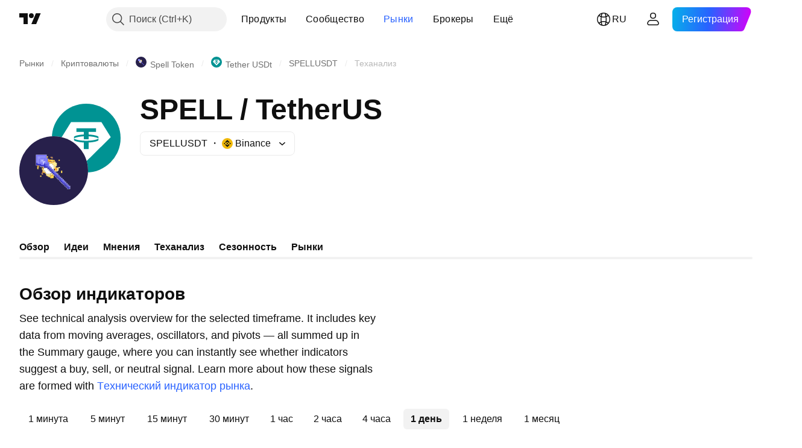

--- FILE ---
content_type: text/html; charset=utf-8
request_url: https://ru.tradingview.com/symbols/SPELLUSDT/technicals/
body_size: 48109
content:

<!DOCTYPE html>
<html lang="ru" dir="ltr" class="is-not-authenticated is-not-pro  theme-light"
 data-theme="light">
<head><meta charset="utf-8" />
<meta name="viewport" content="width=device-width, initial-scale=1.0, maximum-scale=1.0, minimum-scale=1.0, user-scalable=no">	<script nonce="qk/5g/Cav1EC/ViRdB1uSw==">window.initData = {};</script><title>Технический анализ SPELL / TetherUS (BINANCE:SPELLUSDT) — TradingView</title>
<!-- { block promo_footer_css_bundle } -->
		<!-- { render_css_bundle('promo_footer') } -->
		<link crossorigin="anonymous" href="https://static.tradingview.com/static/bundles/46610.f5092ed3c33b6a212b57.css" rel="stylesheet" type="text/css"/>
	<!-- { endblock promo_footer_css_bundle } -->

	<!-- { block personal_css_bundle } -->

			<!-- render_css_bundle('category_base') -->
			<!-- render_css_bundle('category') -->

			<link crossorigin="anonymous" href="https://static.tradingview.com/static/bundles/68555.bd4a617f902d8e4336d7.css" rel="stylesheet" type="text/css"/>
<link crossorigin="anonymous" href="https://static.tradingview.com/static/bundles/23454.1ee43ed7cda5d814dba7.css" rel="stylesheet" type="text/css"/>
<link crossorigin="anonymous" href="https://static.tradingview.com/static/bundles/6140.2243f526973e835a8777.css" rel="stylesheet" type="text/css"/>
<link crossorigin="anonymous" href="https://static.tradingview.com/static/bundles/80954.ffebbd5b14e162a70fac.css" rel="stylesheet" type="text/css"/>
<link crossorigin="anonymous" href="https://static.tradingview.com/static/bundles/91676.df517de208b59f042c3b.css" rel="stylesheet" type="text/css"/>
<link crossorigin="anonymous" href="https://static.tradingview.com/static/bundles/7738.146c7925be9f43c9c767.css" rel="stylesheet" type="text/css"/>
<link crossorigin="anonymous" href="https://static.tradingview.com/static/bundles/36511.0e277b504c24d73f6420.css" rel="stylesheet" type="text/css"/>
<link crossorigin="anonymous" href="https://static.tradingview.com/static/bundles/83436.72594d7096e07bd415b3.css" rel="stylesheet" type="text/css"/>
<link crossorigin="anonymous" href="https://static.tradingview.com/static/bundles/78006.bb4e309d13e8ea654e19.css" rel="stylesheet" type="text/css"/>
<link crossorigin="anonymous" href="https://static.tradingview.com/static/bundles/78819.c8a32e4a427c0c57131c.css" rel="stylesheet" type="text/css"/>
<link crossorigin="anonymous" href="https://static.tradingview.com/static/bundles/19646.2a0b835c9459f5e8f334.css" rel="stylesheet" type="text/css"/>
<link crossorigin="anonymous" href="https://static.tradingview.com/static/bundles/80152.515b38c2fad56295e0d7.css" rel="stylesheet" type="text/css"/>
<link crossorigin="anonymous" href="https://static.tradingview.com/static/bundles/12568.053cede951b9d64dea44.css" rel="stylesheet" type="text/css"/>
<link crossorigin="anonymous" href="https://static.tradingview.com/static/bundles/61466.8c6373aa92664b86de9e.css" rel="stylesheet" type="text/css"/>
<link crossorigin="anonymous" href="https://static.tradingview.com/static/bundles/15646.a33c76f5549cc7102e61.css" rel="stylesheet" type="text/css"/>
<link crossorigin="anonymous" href="https://static.tradingview.com/static/bundles/61593.1f12e32e6d4c4b83fe10.css" rel="stylesheet" type="text/css"/>
<link crossorigin="anonymous" href="https://static.tradingview.com/static/bundles/48372.e29096bd778450adbd58.css" rel="stylesheet" type="text/css"/>
<link crossorigin="anonymous" href="https://static.tradingview.com/static/bundles/53910.cec6b9b458e103483d37.css" rel="stylesheet" type="text/css"/>
<link crossorigin="anonymous" href="https://static.tradingview.com/static/bundles/2800.140a08c3b11237f684ec.css" rel="stylesheet" type="text/css"/>
<link crossorigin="anonymous" href="https://static.tradingview.com/static/bundles/97695.a607e1947cc1d6442aef.css" rel="stylesheet" type="text/css"/>
<link crossorigin="anonymous" href="https://static.tradingview.com/static/bundles/9331.b085e41549ac76222ff0.css" rel="stylesheet" type="text/css"/>
<link crossorigin="anonymous" href="https://static.tradingview.com/static/bundles/90580.7322b9d581c3bd767a8f.css" rel="stylesheet" type="text/css"/>
<link crossorigin="anonymous" href="https://static.tradingview.com/static/bundles/5845.66e97921f2de4965604d.css" rel="stylesheet" type="text/css"/>
<link crossorigin="anonymous" href="https://static.tradingview.com/static/bundles/30917.c2b4312adc616522c96a.css" rel="stylesheet" type="text/css"/>
<link crossorigin="anonymous" href="https://static.tradingview.com/static/bundles/70249.a644736cbf922482ba13.css" rel="stylesheet" type="text/css"/>
			<link crossorigin="anonymous" href="https://static.tradingview.com/static/bundles/2206.0b382ed55589e98e3418.css" rel="stylesheet" type="text/css"/>
<link crossorigin="anonymous" href="https://static.tradingview.com/static/bundles/32149.2020d73e26d49ab4f152.css" rel="stylesheet" type="text/css"/>
<link crossorigin="anonymous" href="https://static.tradingview.com/static/bundles/82409.362fa6a7ab1f3e3b06c4.css" rel="stylesheet" type="text/css"/>
<link crossorigin="anonymous" href="https://static.tradingview.com/static/bundles/25511.49e2c06e42819c25d1f5.css" rel="stylesheet" type="text/css"/>
<link crossorigin="anonymous" href="https://static.tradingview.com/static/bundles/56548.c32eeb1152afcd97b12e.css" rel="stylesheet" type="text/css"/>
<link crossorigin="anonymous" href="https://static.tradingview.com/static/bundles/18750.993b8d26d6975f2fa6c1.css" rel="stylesheet" type="text/css"/>
<link crossorigin="anonymous" href="https://static.tradingview.com/static/bundles/63731.893e8493ede47fdc9e97.css" rel="stylesheet" type="text/css"/>
<link crossorigin="anonymous" href="https://static.tradingview.com/static/bundles/22671.5bb76f10a0f822cc9f89.css" rel="stylesheet" type="text/css"/>
<link crossorigin="anonymous" href="https://static.tradingview.com/static/bundles/38412.d28d32a9cf4c8b2ae874.css" rel="stylesheet" type="text/css"/>
<link crossorigin="anonymous" href="https://static.tradingview.com/static/bundles/18015.76b53d849e04d07888c5.css" rel="stylesheet" type="text/css"/>
<link crossorigin="anonymous" href="https://static.tradingview.com/static/bundles/3658.e52e20403800cce198b0.css" rel="stylesheet" type="text/css"/>
<link crossorigin="anonymous" href="https://static.tradingview.com/static/bundles/39059.52bf22cf20129e43d305.css" rel="stylesheet" type="text/css"/>
<link crossorigin="anonymous" href="https://static.tradingview.com/static/bundles/1282.fd9c7fdf81b96fb22c7d.css" rel="stylesheet" type="text/css"/>
<link crossorigin="anonymous" href="https://static.tradingview.com/static/bundles/17426.5d0bb8efb214ddd3be63.css" rel="stylesheet" type="text/css"/>
<link crossorigin="anonymous" href="https://static.tradingview.com/static/bundles/19808.08755d09afb2811cc922.css" rel="stylesheet" type="text/css"/>
<link crossorigin="anonymous" href="https://static.tradingview.com/static/bundles/53785.53a8a16a13c65b9ef1b6.css" rel="stylesheet" type="text/css"/>
<link crossorigin="anonymous" href="https://static.tradingview.com/static/bundles/22535.62c62b9357725600bfe8.css" rel="stylesheet" type="text/css"/>
<link crossorigin="anonymous" href="https://static.tradingview.com/static/bundles/58571.763f13567f3804bdb577.css" rel="stylesheet" type="text/css"/>
<link crossorigin="anonymous" href="https://static.tradingview.com/static/bundles/73060.98fb7f7ed0540f23a565.css" rel="stylesheet" type="text/css"/>

			<!-- categories/base additional_css_bundles -->
				<!-- render_css_bundle(symbol_page_tab_technicals) -->
				<link crossorigin="anonymous" href="https://static.tradingview.com/static/bundles/85571.12891bfbb287744d3a89.css" rel="stylesheet" type="text/css"/>
<link crossorigin="anonymous" href="https://static.tradingview.com/static/bundles/80326.4dd8f716b361ea76fac9.css" rel="stylesheet" type="text/css"/>
<link crossorigin="anonymous" href="https://static.tradingview.com/static/bundles/36983.a1a91e4e3b8d4d56af6a.css" rel="stylesheet" type="text/css"/>
<link crossorigin="anonymous" href="https://static.tradingview.com/static/bundles/56056.08865a24cd22e705a127.css" rel="stylesheet" type="text/css"/>
<link crossorigin="anonymous" href="https://static.tradingview.com/static/bundles/45527.b5acda22a891bd0b8b78.css" rel="stylesheet" type="text/css"/>
<link crossorigin="anonymous" href="https://static.tradingview.com/static/bundles/16303.86c68c4067216e42a0f1.css" rel="stylesheet" type="text/css"/>
<link crossorigin="anonymous" href="https://static.tradingview.com/static/bundles/69559.b37eaf239cea1a4a4b98.css" rel="stylesheet" type="text/css"/>
<link crossorigin="anonymous" href="https://static.tradingview.com/static/bundles/37772.bb7416e25ce047652be6.css" rel="stylesheet" type="text/css"/>
<link crossorigin="anonymous" href="https://static.tradingview.com/static/bundles/41384.fc496ea02bedbed2805a.css" rel="stylesheet" type="text/css"/>
<link crossorigin="anonymous" href="https://static.tradingview.com/static/bundles/72798.f1db42b7b1545ca43c36.css" rel="stylesheet" type="text/css"/>
<link crossorigin="anonymous" href="https://static.tradingview.com/static/bundles/57534.906b5d47d47e4a2fad7b.css" rel="stylesheet" type="text/css"/>
<link crossorigin="anonymous" href="https://static.tradingview.com/static/bundles/15021.7723043bc419795133c2.css" rel="stylesheet" type="text/css"/>
<link crossorigin="anonymous" href="https://static.tradingview.com/static/bundles/90777.ec2a6e8f9fa5f15cee76.css" rel="stylesheet" type="text/css"/>
<link crossorigin="anonymous" href="https://static.tradingview.com/static/bundles/78863.b64b2b46fcec64bff38d.css" rel="stylesheet" type="text/css"/>
<link crossorigin="anonymous" href="https://static.tradingview.com/static/bundles/49059.e8a11b1164ed8f31863d.css" rel="stylesheet" type="text/css"/>
<link crossorigin="anonymous" href="https://static.tradingview.com/static/bundles/56355.92ae48f5bfa9f22708e1.css" rel="stylesheet" type="text/css"/>
<link crossorigin="anonymous" href="https://static.tradingview.com/static/bundles/2317.f8f03e09b6c9491b680b.css" rel="stylesheet" type="text/css"/>
<link crossorigin="anonymous" href="https://static.tradingview.com/static/bundles/84476.c490c0ef58ae3de2acb4.css" rel="stylesheet" type="text/css"/>
<link crossorigin="anonymous" href="https://static.tradingview.com/static/bundles/41886.4fbbc0eda1071fb9ab6a.css" rel="stylesheet" type="text/css"/>
<link crossorigin="anonymous" href="https://static.tradingview.com/static/bundles/49374.28118528c09998360935.css" rel="stylesheet" type="text/css"/>
<link crossorigin="anonymous" href="https://static.tradingview.com/static/bundles/77162.cde4cc07b8a4e0d8ab8d.css" rel="stylesheet" type="text/css"/>
<link crossorigin="anonymous" href="https://static.tradingview.com/static/bundles/38785.f33d0a41c6ddff5c5ca9.css" rel="stylesheet" type="text/css"/>
<link crossorigin="anonymous" href="https://static.tradingview.com/static/bundles/41874.0b88dc48ccd54f3d34b3.css" rel="stylesheet" type="text/css"/>
<link crossorigin="anonymous" href="https://static.tradingview.com/static/bundles/65178.0265651bc410c9bf3db2.css" rel="stylesheet" type="text/css"/>
<link crossorigin="anonymous" href="https://static.tradingview.com/static/bundles/85454.c715ab0a81794a4ab238.css" rel="stylesheet" type="text/css"/>
<link crossorigin="anonymous" href="https://static.tradingview.com/static/bundles/27482.c4526c3c87d33bb2dc06.css" rel="stylesheet" type="text/css"/>
<link crossorigin="anonymous" href="https://static.tradingview.com/static/bundles/95894.e7683954682ac1ecadbd.css" rel="stylesheet" type="text/css"/>
<link crossorigin="anonymous" href="https://static.tradingview.com/static/bundles/81131.4c3b58f478ea6fbfb4db.css" rel="stylesheet" type="text/css"/>
			<!-- / categories/base additional_css_bundles -->

	<!-- { endblock personal_css_bundle } -->

	<!-- { block extra_styles } -->
	<!-- { endblock extra_styles } --><script nonce="qk/5g/Cav1EC/ViRdB1uSw==">
	window.locale = 'ru';
	window.language = 'ru';
</script>
	<!-- { block promo_footer_js_bundle } -->
		<!-- { render_js_bundle('promo_footer') } -->
		<link crossorigin="anonymous" href="https://static.tradingview.com/static/bundles/ru.68924.27980bbbf48c0d958ee2.js" rel="preload" as="script"/>
<link crossorigin="anonymous" href="https://static.tradingview.com/static/bundles/25096.cbcb896f5c208bdbeb38.js" rel="preload" as="script"/>
<link crossorigin="anonymous" href="https://static.tradingview.com/static/bundles/promo_footer.7d3f8ebbb0bf32372462.js" rel="preload" as="script"/><script crossorigin="anonymous" src="https://static.tradingview.com/static/bundles/ru.68924.27980bbbf48c0d958ee2.js" defer></script>
<script crossorigin="anonymous" src="https://static.tradingview.com/static/bundles/25096.cbcb896f5c208bdbeb38.js" defer></script>
<script crossorigin="anonymous" src="https://static.tradingview.com/static/bundles/promo_footer.7d3f8ebbb0bf32372462.js" defer></script>
	<!-- { endblock promo_footer_js_bundle } -->

	<!-- { block personal_js_bundle } -->
<!-- render_js_bundle('category_base') -->
			<!-- render_js_bundle('category') -->

			<link crossorigin="anonymous" href="https://static.tradingview.com/static/bundles/runtime.e14bc42970d7af1dc463.js" rel="preload" as="script"/>
<link crossorigin="anonymous" href="https://static.tradingview.com/static/bundles/ru.11389.7300333af8487f9d2758.js" rel="preload" as="script"/>
<link crossorigin="anonymous" href="https://static.tradingview.com/static/bundles/32227.d826c45d2d27f2ff4314.js" rel="preload" as="script"/>
<link crossorigin="anonymous" href="https://static.tradingview.com/static/bundles/77507.4d4fe7148b6210386e5f.js" rel="preload" as="script"/>
<link crossorigin="anonymous" href="https://static.tradingview.com/static/bundles/22665.478e72b4af5ae0c375ec.js" rel="preload" as="script"/>
<link crossorigin="anonymous" href="https://static.tradingview.com/static/bundles/12886.7be7542f140baf734d79.js" rel="preload" as="script"/>
<link crossorigin="anonymous" href="https://static.tradingview.com/static/bundles/22023.5d05ea60db599a6943cf.js" rel="preload" as="script"/>
<link crossorigin="anonymous" href="https://static.tradingview.com/static/bundles/2373.0d613e41d2691e425455.js" rel="preload" as="script"/>
<link crossorigin="anonymous" href="https://static.tradingview.com/static/bundles/44981.e1ea2ea4c856f3dfac34.js" rel="preload" as="script"/>
<link crossorigin="anonymous" href="https://static.tradingview.com/static/bundles/51662.3f1b1a03c0537f524d7d.js" rel="preload" as="script"/>
<link crossorigin="anonymous" href="https://static.tradingview.com/static/bundles/68134.85030b25559767aff16d.js" rel="preload" as="script"/>
<link crossorigin="anonymous" href="https://static.tradingview.com/static/bundles/93243.3f0e3c891f56c1abbeea.js" rel="preload" as="script"/>
<link crossorigin="anonymous" href="https://static.tradingview.com/static/bundles/59298.44774772874914c6675a.js" rel="preload" as="script"/>
<link crossorigin="anonymous" href="https://static.tradingview.com/static/bundles/42539.88ed1b1525486edceae4.js" rel="preload" as="script"/>
<link crossorigin="anonymous" href="https://static.tradingview.com/static/bundles/72318.6b1b42ae4c6b019bb8ee.js" rel="preload" as="script"/>
<link crossorigin="anonymous" href="https://static.tradingview.com/static/bundles/23298.53b3652ec3b5d4808e8b.js" rel="preload" as="script"/>
<link crossorigin="anonymous" href="https://static.tradingview.com/static/bundles/91834.72ae053781c5066cf6b2.js" rel="preload" as="script"/>
<link crossorigin="anonymous" href="https://static.tradingview.com/static/bundles/81015.0d95d266340032610475.js" rel="preload" as="script"/>
<link crossorigin="anonymous" href="https://static.tradingview.com/static/bundles/89282.82c8a1b774342db68ed5.js" rel="preload" as="script"/>
<link crossorigin="anonymous" href="https://static.tradingview.com/static/bundles/category_base.24dce3fa8833c3339e32.js" rel="preload" as="script"/><script crossorigin="anonymous" src="https://static.tradingview.com/static/bundles/runtime.e14bc42970d7af1dc463.js" defer></script>
<script crossorigin="anonymous" src="https://static.tradingview.com/static/bundles/ru.11389.7300333af8487f9d2758.js" defer></script>
<script crossorigin="anonymous" src="https://static.tradingview.com/static/bundles/32227.d826c45d2d27f2ff4314.js" defer></script>
<script crossorigin="anonymous" src="https://static.tradingview.com/static/bundles/77507.4d4fe7148b6210386e5f.js" defer></script>
<script crossorigin="anonymous" src="https://static.tradingview.com/static/bundles/22665.478e72b4af5ae0c375ec.js" defer></script>
<script crossorigin="anonymous" src="https://static.tradingview.com/static/bundles/12886.7be7542f140baf734d79.js" defer></script>
<script crossorigin="anonymous" src="https://static.tradingview.com/static/bundles/22023.5d05ea60db599a6943cf.js" defer></script>
<script crossorigin="anonymous" src="https://static.tradingview.com/static/bundles/2373.0d613e41d2691e425455.js" defer></script>
<script crossorigin="anonymous" src="https://static.tradingview.com/static/bundles/44981.e1ea2ea4c856f3dfac34.js" defer></script>
<script crossorigin="anonymous" src="https://static.tradingview.com/static/bundles/51662.3f1b1a03c0537f524d7d.js" defer></script>
<script crossorigin="anonymous" src="https://static.tradingview.com/static/bundles/68134.85030b25559767aff16d.js" defer></script>
<script crossorigin="anonymous" src="https://static.tradingview.com/static/bundles/93243.3f0e3c891f56c1abbeea.js" defer></script>
<script crossorigin="anonymous" src="https://static.tradingview.com/static/bundles/59298.44774772874914c6675a.js" defer></script>
<script crossorigin="anonymous" src="https://static.tradingview.com/static/bundles/42539.88ed1b1525486edceae4.js" defer></script>
<script crossorigin="anonymous" src="https://static.tradingview.com/static/bundles/72318.6b1b42ae4c6b019bb8ee.js" defer></script>
<script crossorigin="anonymous" src="https://static.tradingview.com/static/bundles/23298.53b3652ec3b5d4808e8b.js" defer></script>
<script crossorigin="anonymous" src="https://static.tradingview.com/static/bundles/91834.72ae053781c5066cf6b2.js" defer></script>
<script crossorigin="anonymous" src="https://static.tradingview.com/static/bundles/81015.0d95d266340032610475.js" defer></script>
<script crossorigin="anonymous" src="https://static.tradingview.com/static/bundles/89282.82c8a1b774342db68ed5.js" defer></script>
<script crossorigin="anonymous" src="https://static.tradingview.com/static/bundles/category_base.24dce3fa8833c3339e32.js" defer></script>
			<link crossorigin="anonymous" href="https://static.tradingview.com/static/bundles/ru.22589.d4044ae8caa5f473def0.js" rel="preload" as="script"/>
<link crossorigin="anonymous" href="https://static.tradingview.com/static/bundles/84434.120d06989366c97d852e.js" rel="preload" as="script"/>
<link crossorigin="anonymous" href="https://static.tradingview.com/static/bundles/25977.1ca0e0e11ed027ab1369.js" rel="preload" as="script"/>
<link crossorigin="anonymous" href="https://static.tradingview.com/static/bundles/98777.b0d6b6f1842467663bf5.js" rel="preload" as="script"/>
<link crossorigin="anonymous" href="https://static.tradingview.com/static/bundles/4570.7df04ff726ec9de10a0f.js" rel="preload" as="script"/>
<link crossorigin="anonymous" href="https://static.tradingview.com/static/bundles/24377.3bc2e021db733b51d5d1.js" rel="preload" as="script"/>
<link crossorigin="anonymous" href="https://static.tradingview.com/static/bundles/83160.5c8a32fe4edea68cecbd.js" rel="preload" as="script"/>
<link crossorigin="anonymous" href="https://static.tradingview.com/static/bundles/31136.3223e90a72af3d7a1a6a.js" rel="preload" as="script"/>
<link crossorigin="anonymous" href="https://static.tradingview.com/static/bundles/77348.bd9cdbb17234f11d109f.js" rel="preload" as="script"/>
<link crossorigin="anonymous" href="https://static.tradingview.com/static/bundles/8721.9b0f32f0e7525003e53d.js" rel="preload" as="script"/>
<link crossorigin="anonymous" href="https://static.tradingview.com/static/bundles/54688.ab9ffb34888c04cfae2a.js" rel="preload" as="script"/>
<link crossorigin="anonymous" href="https://static.tradingview.com/static/bundles/63029.0cdc110ee7be46199291.js" rel="preload" as="script"/>
<link crossorigin="anonymous" href="https://static.tradingview.com/static/bundles/28207.9a6357277f3c7fafa141.js" rel="preload" as="script"/>
<link crossorigin="anonymous" href="https://static.tradingview.com/static/bundles/category.8a726ce7f15f8df02650.js" rel="preload" as="script"/><script crossorigin="anonymous" src="https://static.tradingview.com/static/bundles/ru.22589.d4044ae8caa5f473def0.js" defer></script>
<script crossorigin="anonymous" src="https://static.tradingview.com/static/bundles/84434.120d06989366c97d852e.js" defer></script>
<script crossorigin="anonymous" src="https://static.tradingview.com/static/bundles/25977.1ca0e0e11ed027ab1369.js" defer></script>
<script crossorigin="anonymous" src="https://static.tradingview.com/static/bundles/98777.b0d6b6f1842467663bf5.js" defer></script>
<script crossorigin="anonymous" src="https://static.tradingview.com/static/bundles/4570.7df04ff726ec9de10a0f.js" defer></script>
<script crossorigin="anonymous" src="https://static.tradingview.com/static/bundles/24377.3bc2e021db733b51d5d1.js" defer></script>
<script crossorigin="anonymous" src="https://static.tradingview.com/static/bundles/83160.5c8a32fe4edea68cecbd.js" defer></script>
<script crossorigin="anonymous" src="https://static.tradingview.com/static/bundles/31136.3223e90a72af3d7a1a6a.js" defer></script>
<script crossorigin="anonymous" src="https://static.tradingview.com/static/bundles/77348.bd9cdbb17234f11d109f.js" defer></script>
<script crossorigin="anonymous" src="https://static.tradingview.com/static/bundles/8721.9b0f32f0e7525003e53d.js" defer></script>
<script crossorigin="anonymous" src="https://static.tradingview.com/static/bundles/54688.ab9ffb34888c04cfae2a.js" defer></script>
<script crossorigin="anonymous" src="https://static.tradingview.com/static/bundles/63029.0cdc110ee7be46199291.js" defer></script>
<script crossorigin="anonymous" src="https://static.tradingview.com/static/bundles/28207.9a6357277f3c7fafa141.js" defer></script>
<script crossorigin="anonymous" src="https://static.tradingview.com/static/bundles/category.8a726ce7f15f8df02650.js" defer></script>	<!-- { endblock personal_js_bundle } -->

	<!-- { block additional_js_bundle } -->
<!-- categories/base additional_js_bundles -->				<!-- render_js_bundle(symbol_page_tab_technicals) -->
				<link crossorigin="anonymous" href="https://static.tradingview.com/static/bundles/ru.55512.ef5c48226380fc040f75.js" rel="preload" as="script"/>
<link crossorigin="anonymous" href="https://static.tradingview.com/static/bundles/77978.9245d7e072918c889a68.js" rel="preload" as="script"/>
<link crossorigin="anonymous" href="https://static.tradingview.com/static/bundles/12904.72b59b8b7a8873698ece.js" rel="preload" as="script"/>
<link crossorigin="anonymous" href="https://static.tradingview.com/static/bundles/97877.31d14b7380c6d345f4a6.js" rel="preload" as="script"/>
<link crossorigin="anonymous" href="https://static.tradingview.com/static/bundles/symbol_page_tab_technicals.eb10727f6802f1fb6c21.js" rel="preload" as="script"/><script crossorigin="anonymous" src="https://static.tradingview.com/static/bundles/ru.55512.ef5c48226380fc040f75.js" defer></script>
<script crossorigin="anonymous" src="https://static.tradingview.com/static/bundles/77978.9245d7e072918c889a68.js" defer></script>
<script crossorigin="anonymous" src="https://static.tradingview.com/static/bundles/12904.72b59b8b7a8873698ece.js" defer></script>
<script crossorigin="anonymous" src="https://static.tradingview.com/static/bundles/97877.31d14b7380c6d345f4a6.js" defer></script>
<script crossorigin="anonymous" src="https://static.tradingview.com/static/bundles/symbol_page_tab_technicals.eb10727f6802f1fb6c21.js" defer></script>
			<!-- / categories/base additional_js_bundles -->	<!-- { endblock additional_js_bundle } -->	<script nonce="qk/5g/Cav1EC/ViRdB1uSw==">
		window.initData = window.initData || {};
		window.initData.theme = "light";
			(()=>{"use strict";const t=/(?:^|;)\s*theme=(dark|light)(?:;|$)|$/.exec(document.cookie)[1];t&&(document.documentElement.classList.toggle("theme-dark","dark"===t),document.documentElement.classList.toggle("theme-light","light"===t),document.documentElement.dataset.theme=t,window.initData=window.initData||{},window.initData.theme=t)})();
	</script>
	<script nonce="qk/5g/Cav1EC/ViRdB1uSw==">
		(()=>{"use strict";"undefined"!=typeof window&&"undefined"!=typeof navigator&&/mac/i.test(navigator.platform)&&document.documentElement.classList.add("mac_os_system")})();
	</script>

	<script nonce="qk/5g/Cav1EC/ViRdB1uSw==">var environment = "battle";
		window.WS_HOST_PING_REQUIRED = true;
		window.BUILD_TIME = "2025-12-26T18:56:47";
		window.WEBSOCKET_HOST = "data.tradingview.com";
		window.WEBSOCKET_PRO_HOST = "prodata.tradingview.com";
		window.WEBSOCKET_HOST_FOR_DEEP_BACKTESTING = "history-data.tradingview.com";
		window.WIDGET_HOST = "https://www.tradingview-widget.com";
		window.TradingView = window.TradingView || {};
	</script>

	<link rel="conversions-config" href="https://s3.tradingview.com/conversions_ru.json">
	<link rel="metrics-config" href="https://scanner-backend.tradingview.com/enum/ordered?id=metrics&lang=ru&label-product=ytm-metrics-plan.json" crossorigin>

	<script nonce="qk/5g/Cav1EC/ViRdB1uSw==">
		(()=>{"use strict";function e(e,t=!1){const{searchParams:n}=new URL(String(location));let s="true"===n.get("mobileapp_new"),o="true"===n.get("mobileapp");if(!t){const e=function(e){const t=e+"=",n=document.cookie.split(";");for(let e=0;e<n.length;e++){let s=n[e];for(;" "===s.charAt(0);)s=s.substring(1,s.length);if(0===s.indexOf(t))return s.substring(t.length,s.length)}return null}("tv_app")||"";s||=["android","android_nps"].includes(e),o||="ios"===e}return!("new"!==e&&"any"!==e||!s)||!("new"===e||!o)}const t=()=>{},n="~m~";class s{constructor(e,t={}){this.sessionid=null,this.connected=!1,this._timeout=null,this._base=e,this._options={timeout:t.timeout||2e4,connectionType:t.connectionType}}connect(){this._socket=new WebSocket(this._prepareUrl()),this._socket.onmessage=e=>{if("string"!=typeof e.data)throw new TypeError(`The WebSocket message should be a string. Recieved ${Object.prototype.toString.call(e.data)}`);this._onData(e.data)},this._socket.onclose=this._onClose.bind(this),this._socket.onerror=this._onError.bind(this)}send(e){this._socket&&this._socket.send(this._encode(e))}disconnect(){this._clearIdleTimeout(),this._socket&&(this._socket.onmessage=t,this._socket.onclose=t,this._socket.onerror=t,this._socket.close())}_clearIdleTimeout(){null!==this._timeout&&(clearTimeout(this._timeout),this._timeout=null)}_encode(e){let t,o="";const i=Array.isArray(e)?e:[e],c=i.length;for(let e=0;e<c;e++)t=null===i[e]||void 0===i[e]?"":s._stringify(i[e]),o+=n+t.length+n+t;return o}_decode(e){const t=[];let s,o;do{if(e.substring(0,3)!==n)return t;s="",o="";const i=(e=e.substring(3)).length;for(let t=0;t<i;t++){if(o=Number(e.substring(t,t+1)),Number(e.substring(t,t+1))!==o){e=e.substring(s.length+3),s=Number(s);break}s+=o}t.push(e.substring(0,s)),e=e.substring(s)}while(""!==e);return t}_onData(e){this._setTimeout();const t=this._decode(e),n=t.length;for(let e=0;e<n;e++)this._onMessage(t[e])}_setTimeout(){this._clearIdleTimeout(),this._timeout=setTimeout(this._onTimeout.bind(this),this._options.timeout)}_onTimeout(){this.disconnect(),this._onDisconnect({code:4e3,reason:"socket.io timeout",wasClean:!1})}_onMessage(e){this.sessionid?this._checkIfHeartbeat(e)?this._onHeartbeat(e.slice(3)):this._checkIfJson(e)?this._base.onMessage(JSON.parse(e.slice(3))):this._base.onMessage(e):(this.sessionid=e,this._onConnect())}_checkIfHeartbeat(e){return this._checkMessageType(e,"h")}_checkIfJson(e){return this._checkMessageType(e,"j")}_checkMessageType(e,t){return e.substring(0,3)==="~"+t+"~"}_onHeartbeat(e){this.send("~h~"+e)}_onConnect(){this.connected=!0,this._base.onConnect()}_onDisconnect(e){this._clear(),this._base.onDisconnect(e),this.sessionid=null}_clear(){this.connected=!1}_prepareUrl(){const t=i(this._base.host);if(t.pathname+="socket.io/websocket",t.protocol="wss:",t.searchParams.append("from",window.location.pathname.slice(1,50)),t.searchParams.append("date",window.BUILD_TIME||""),e("any")&&t.searchParams.append("client","mobile"),this._options.connectionType&&t.searchParams.append("type",this._options.connectionType),
window.WEBSOCKET_PARAMS_ANALYTICS){const{ws_page_uri:e,ws_ancestor_origin:n}=window.WEBSOCKET_PARAMS_ANALYTICS;e&&t.searchParams.append("page-uri",e),n&&t.searchParams.append("ancestor-origin",n)}return t.href}_onClose(e){this._clearIdleTimeout(),this._onDisconnect(e)}_onError(e){this._clearIdleTimeout(),this._clear(),this._base.emit("error",[e]),this.sessionid=null}static _stringify(e){return"[object Object]"===Object.prototype.toString.call(e)?"~j~"+JSON.stringify(e):String(e)}}class o{constructor(e,t){this.host=e,this._connecting=!1,this._events={},this.transport=this._getTransport(t)}isConnected(){return!!this.transport&&this.transport.connected}isConnecting(){return this._connecting}connect(){this.isConnected()||(this._connecting&&this.disconnect(),this._connecting=!0,this.transport.connect())}send(e){this.transport&&this.transport.connected&&this.transport.send(e)}disconnect(){this.transport&&this.transport.disconnect()}on(e,t){e in this._events||(this._events[e]=[]),this._events[e].push(t)}offAll(){this._events={}}onMessage(e){this.emit("message",[e])}emit(e,t=[]){if(e in this._events){const n=this._events[e].concat(),s=n.length;for(let e=0;e<s;e++)n[e].apply(this,t)}}onConnect(){this.clear(),this.emit("connect")}onDisconnect(e){this.emit("disconnect",[e])}clear(){this._connecting=!1}_getTransport(e){return new s(this,e)}}function i(e){const t=-1!==e.indexOf("/")?new URL(e):new URL("wss://"+e);if("wss:"!==t.protocol&&"https:"!==t.protocol)throw new Error("Invalid websocket base "+e);return t.pathname.endsWith("/")||(t.pathname+="/"),t.search="",t.username="",t.password="",t}const c="undefined"!=typeof window&&Number(window.TELEMETRY_WS_ERROR_LOGS_THRESHOLD)||0;class r{constructor(e,t={}){this._queueStack=[],this._logsQueue=[],this._telemetryObjectsQueue=[],this._reconnectCount=0,this._redirectCount=0,this._errorsCount=0,this._errorsInfoSent=!1,this._connectionStart=null,this._connectionEstablished=null,this._reconnectTimeout=null,this._onlineCancellationToken=null,this._isConnectionForbidden=!1,this._initialHost=t.initialHost||null,this._suggestedHost=e,this._proHost=t.proHost,this._reconnectHost=t.reconnectHost,this._noReconnectAfterTimeout=!0===t.noReconnectAfterTimeout,this._dataRequestTimeout=t.dataRequestTimeout,this._connectionType=t.connectionType,this._doConnect(),t.pingRequired&&-1===window.location.search.indexOf("noping")&&this._startPing()}connect(){this._tryConnect()}resetCounters(){this._reconnectCount=0,this._redirectCount=0}setLogger(e,t){this._logger=e,this._getLogHistory=t,this._flushLogs()}setTelemetry(e){this._telemetry=e,this._telemetry.reportSent.subscribe(this,this._onTelemetrySent),this._flushTelemetry()}onReconnect(e){this._onReconnect=e}isConnected(){return!!this._socket&&this._socket.isConnected()}isConnecting(){return!!this._socket&&this._socket.isConnecting()}on(e,t){return!!this._socket&&("connect"===e&&this._socket.isConnected()?t():"disconnect"===e?this._disconnectCallbacks.push(t):this._socket.on(e,t),!0)}getSessionId(){
return this._socket&&this._socket.transport?this._socket.transport.sessionid:null}send(e){return this.isConnected()?(this._socket.send(e),!0):(this._queueMessage(e),!1)}getConnectionEstablished(){return this._connectionEstablished}getHost(){const e=this._tryGetProHost();return null!==e?e:this._reconnectHost&&this._reconnectCount>3?this._reconnectHost:this._suggestedHost}getReconnectCount(){return this._reconnectCount}getRedirectCount(){return this._redirectCount}getConnectionStart(){return this._connectionStart}disconnect(){this._clearReconnectTimeout(),(this.isConnected()||this.isConnecting())&&(this._propagateDisconnect(),this._disconnectCallbacks=[],this._closeSocket())}forbidConnection(){this._isConnectionForbidden=!0,this.disconnect()}allowConnection(){this._isConnectionForbidden=!1,this.connect()}isMaxRedirects(){return this._redirectCount>=20}isMaxReconnects(){return this._reconnectCount>=20}getPingInfo(){return this._pingInfo||null}_tryGetProHost(){return window.TradingView&&window.TradingView.onChartPage&&"battle"===window.environment&&!this._redirectCount&&-1===window.location.href.indexOf("ws_host")?this._initialHost?this._initialHost:void 0!==window.user&&window.user.pro_plan?this._proHost||this._suggestedHost:null:null}_queueMessage(e){0===this._queueStack.length&&this._logMessage(0,"Socket is not connected. Queued a message"),this._queueStack.push(e)}_processMessageQueue(){0!==this._queueStack.length&&(this._logMessage(0,"Processing queued messages"),this._queueStack.forEach(this.send.bind(this)),this._logMessage(0,"Processed "+this._queueStack.length+" messages"),this._queueStack=[])}_onDisconnect(e){this._noReconnectAfterTimeout||null!==this._reconnectTimeout||(this._reconnectTimeout=setTimeout(this._tryReconnect.bind(this),5e3)),this._clearOnlineCancellationToken();let t="disconnect session:"+this.getSessionId();e&&(t+=", code:"+e.code+", reason:"+e.reason,1005===e.code&&this._sendTelemetry("websocket_code_1005")),this._logMessage(0,t),this._propagateDisconnect(e),this._closeSocket(),this._queueStack=[]}_closeSocket(){null!==this._socket&&(this._socket.offAll(),this._socket.disconnect(),this._socket=null)}_logMessage(e,t){const n={method:e,message:t};this._logger?this._flushLogMessage(n):(n.message=`[${(new Date).toISOString()}] ${n.message}`,this._logsQueue.push(n))}_flushLogMessage(e){switch(e.method){case 2:this._logger.logDebug(e.message);break;case 3:this._logger.logError(e.message);break;case 0:this._logger.logInfo(e.message);break;case 1:this._logger.logNormal(e.message)}}_flushLogs(){this._flushLogMessage({method:1,message:"messages from queue. Start."}),this._logsQueue.forEach((e=>{this._flushLogMessage(e)})),this._flushLogMessage({method:1,message:"messages from queue. End."}),this._logsQueue=[]}_sendTelemetry(e,t){const n={event:e,params:t};this._telemetry?this._flushTelemetryObject(n):this._telemetryObjectsQueue.push(n)}_flushTelemetryObject(e){this._telemetry.sendChartReport(e.event,e.params,!1)}_flushTelemetry(){this._telemetryObjectsQueue.forEach((e=>{this._flushTelemetryObject(e)})),
this._telemetryObjectsQueue=[]}_doConnect(){this._socket&&(this._socket.isConnected()||this._socket.isConnecting())||(this._clearOnlineCancellationToken(),this._host=this.getHost(),this._socket=new o(this._host,{timeout:this._dataRequestTimeout,connectionType:this._connectionType}),this._logMessage(0,"Connecting to "+this._host),this._bindEvents(),this._disconnectCallbacks=[],this._connectionStart=performance.now(),this._connectionEstablished=null,this._socket.connect(),performance.mark("SWSC",{detail:"Start WebSocket connection"}),this._socket.on("connect",(()=>{performance.mark("EWSC",{detail:"End WebSocket connection"}),performance.measure("WebSocket connection delay","SWSC","EWSC")})))}_propagateDisconnect(e){const t=this._disconnectCallbacks.length;for(let n=0;n<t;n++)this._disconnectCallbacks[n](e||{})}_bindEvents(){this._socket&&(this._socket.on("connect",(()=>{const e=this.getSessionId();if("string"==typeof e){const t=JSON.parse(e);if(t.redirect)return this._redirectCount+=1,this._suggestedHost=t.redirect,this.isMaxRedirects()&&this._sendTelemetry("redirect_bailout"),void this._redirect()}this._connectionEstablished=performance.now(),this._processMessageQueue(),this._logMessage(0,"connect session:"+e)})),this._socket.on("disconnect",this._onDisconnect.bind(this)),this._socket.on("close",this._onDisconnect.bind(this)),this._socket.on("error",(e=>{this._logMessage(0,new Date+" session:"+this.getSessionId()+" websocket error:"+JSON.stringify(e)),this._sendTelemetry("websocket_error"),this._errorsCount++,!this._errorsInfoSent&&this._errorsCount>=c&&(void 0!==this._lastConnectCallStack&&(this._sendTelemetry("websocket_error_connect_stack",{text:this._lastConnectCallStack}),delete this._lastConnectCallStack),void 0!==this._getLogHistory&&this._sendTelemetry("websocket_error_log",{text:this._getLogHistory(50).join("\n")}),this._errorsInfoSent=!0)})))}_redirect(){this.disconnect(),this._reconnectWhenOnline()}_tryReconnect(){this._tryConnect()&&(this._reconnectCount+=1)}_tryConnect(){return!this._isConnectionForbidden&&(this._clearReconnectTimeout(),this._lastConnectCallStack=new Error(`WebSocket connect stack. Is connected: ${this.isConnected()}.`).stack||"",!this.isConnected()&&(this.disconnect(),this._reconnectWhenOnline(),!0))}_clearOnlineCancellationToken(){this._onlineCancellationToken&&(this._onlineCancellationToken(),this._onlineCancellationToken=null)}_clearReconnectTimeout(){null!==this._reconnectTimeout&&(clearTimeout(this._reconnectTimeout),this._reconnectTimeout=null)}_reconnectWhenOnline(){if(navigator.onLine)return this._logMessage(0,"Network status: online - trying to connect"),this._doConnect(),void(this._onReconnect&&this._onReconnect());this._logMessage(0,"Network status: offline - wait until online"),this._onlineCancellationToken=function(e){let t=e;const n=()=>{window.removeEventListener("online",n),t&&t()};return window.addEventListener("online",n),()=>{t=null}}((()=>{this._logMessage(0,"Network status changed to online - trying to connect"),this._doConnect(),
this._onReconnect&&this._onReconnect()}))}_onTelemetrySent(e){"websocket_error"in e&&(this._errorsCount=0,this._errorsInfoSent=!1)}_startPing(){if(this._pingIntervalId)return;const e=i(this.getHost());e.pathname+="ping",e.protocol="https:";let t=0,n=0;const s=e=>{this._pingInfo=this._pingInfo||{max:0,min:1/0,avg:0};const s=(new Date).getTime()-e;s>this._pingInfo.max&&(this._pingInfo.max=s),s<this._pingInfo.min&&(this._pingInfo.min=s),t+=s,n++,this._pingInfo.avg=t/n,n>=10&&this._pingIntervalId&&(clearInterval(this._pingIntervalId),delete this._pingIntervalId)};this._pingIntervalId=setInterval((()=>{const t=(new Date).getTime(),n=new XMLHttpRequest;n.open("GET",e,!0),n.send(),n.onreadystatechange=()=>{n.readyState===XMLHttpRequest.DONE&&200===n.status&&s(t)}}),1e4)}}window.WSBackendConnection=new r(window.WEBSOCKET_HOST,{pingRequired:window.WS_HOST_PING_REQUIRED,proHost:window.WEBSOCKET_PRO_HOST,reconnectHost:window.WEBSOCKET_HOST_FOR_RECONNECT,initialHost:window.WEBSOCKET_INITIAL_HOST,connectionType:window.WEBSOCKET_CONNECTION_TYPE}),window.WSBackendConnectionCtor=r})();
	</script>

		<script nonce="qk/5g/Cav1EC/ViRdB1uSw==">
			window.initData.url = "/symbols/SPELLUSDT/technicals/";

window.initData.feed_meta = {};
window.initData.symbolInfo = {"is_etf":false,"short_name":"SPELLUSDT","local_description":null,"has_ipo_details_visible":null,"is_dex_symbol":false,"is_mutual_fund":false,"type":"spot","base_currency":"SPELL","description":"SPELL / TetherUS","currency_code":"USDT","timezone":"Etc/UTC","provider_id":"binance","base_currency_id":"XTVCSPELL","flag":"","has_ipo_data":null,"is_corporate_bond":false,"product":null,"language":null,"isin_displayed":null,"has_fundamentals":false,"is_spot_bitcoin":false,"is_derived_data":false,"short_description":"SPELL / TetherUS","country_code_fund":null,"exchange_for_display":"Binance","root":null,"typespecs":["crypto","defi"],"source_logo_url":"https://s3-symbol-logo.tradingview.com/provider/binance.svg","cryptoasset_id":null,"currency_id":"XTVCUSDT","financial_indicator_id":null,"primary_name":null,"resolved_symbol":"BINANCE:SPELLUSDT","underlying_symbol":null,"is_spot_ethereum":false,"country":"","data_frequency":null,"currency":"USDT","is_crypto":true,"exchange":"BINANCE","source_logo_id":"provider/binance","is_spread":false,"pro_symbol":"BINANCE:SPELLUSDT","exchange_info":{"centralization":"cex"},"has_price_snapshot":true,"source2":{"country":"MT","description":"Binance","exchange-type":"exchange","id":"BINANCE","name":"Binance","url":"https://www.binance.com/en"},"root_description":null};		</script>

	<script nonce="qk/5g/Cav1EC/ViRdB1uSw==">var is_authenticated = false;
		var user = {"username":"Guest","following":"0","followers":"0","ignore_list":[],"available_offers":{}};
		window.initData.priceAlertsFacadeClientUrl = "https://pricealerts.tradingview.com";
		window.initData.currentLocaleInfo = {"language":"ru","language_name":"Русский","flag":"ru","geoip_code":"ru","countries_with_this_language":["am","by","kg","kz","md","tj","tm","uz"],"iso":"ru","iso_639_3":"rus","global_name":"Russian","is_only_recommended_tw_autorepost":true};
		window.initData.offerButtonInfo = {"class_name":"tv-header__offer-button-container--trial-join","title":"Регистрация","href":"/pricing/?source=header_go_pro_button&feature=start_free_trial","subtitle":null,"expiration":null,"color":"gradient","stretch":false};
		window.initData.settings = {'S3_LOGO_SERVICE_BASE_URL': 'https://s3-symbol-logo.tradingview.com/', 'S3_NEWS_IMAGE_SERVICE_BASE_URL': 'https://s3.tradingview.com/news/', 'WEBPACK_STATIC_PATH': 'https://static.tradingview.com/static/bundles/', 'TRADING_URL': 'https://papertrading.tradingview.com', 'CRUD_STORAGE_URL': 'https://crud-storage.tradingview.com'};
		window.countryCode = "US";


			window.__initialEnabledFeaturesets =
				(window.__initialEnabledFeaturesets || []).concat(
					['tv_production'].concat(
						window.ClientCustomConfiguration && window.ClientCustomConfiguration.getEnabledFeatureSet
							? JSON.parse(window.ClientCustomConfiguration.getEnabledFeatureSet())
							: []
					)
				);

			if (window.ClientCustomConfiguration && window.ClientCustomConfiguration.getDisabledFeatureSet) {
				window.__initialDisabledFeaturesets = JSON.parse(window.ClientCustomConfiguration.getDisabledFeatureSet());
			}



			var lastGlobalNotificationIds = [1014891,1014888,1014850,1014847,1014843,1014789,1014786,14730,14690,14686,14683];

		var shopConf = {
			offers: [],
		};

		var featureToggleState = {"black_friday_popup":1.0,"black_friday_mainpage":1.0,"black_friday_extend_limitation":1.0,"chart_autosave_5min":1.0,"chart_autosave_30min":1.0,"chart_save_metainfo_separately":1.0,"performance_test_mode":1.0,"ticks_replay":1.0,"special_chart_series_status":1.0,"footprint_statistic_table":1.0,"chart_storage_hibernation_delay_60min":1.0,"log_replay_to_persistent_logger":1.0,"enable_select_date_replay_mobile":1.0,"support_persistent_logs":1.0,"new_error_card_icons":1.0,"seasonals_table":1.0,"ytm_on_chart":1.0,"enable_step_by_step_hints_for_drawings":1.0,"enable_new_indicators_templates_view":1.0,"allow_brackets_profit_loss":1.0,"enable_traded_context_linking":1.0,"order_context_validation_in_instant_mode":1.0,"internal_fullscreen_api":1.0,"alerts-presets":1.0,"alerts-start-christmas":1.0,"alerts-watchlist-allow-in-multicondions":1.0,"alerts-pro-symbol-filtering":1.0,"alerts-disable-fires-read-from-toast":1.0,"alerts-editor-fire-rate-setting":1.0,"enable_symbol_change_restriction_on_widgets":1.0,"enable_asx_symbol_restriction":1.0,"symphony_allow_non_partitioned_cookie_on_old_symphony":1.0,"symphony_notification_badges":1.0,"symphony_use_adk_for_upgrade_request":1.0,"telegram_mini_app_reduce_snapshot_quality":1.0,"news_enable_filtering_by_user":1.0,"timeout_django_db":0.15,"timeout_django_usersettings_db":0.15,"timeout_django_charts_db":0.25,"timeout_django_symbols_lists_db":0.25,"timeout_django_minds_db":0.05,"timeout_django_logging_db":0.25,"disable_services_monitor_metrics":1.0,"enable_signin_recaptcha":1.0,"enable_idea_spamdetectorml":1.0,"enable_idea_spamdetectorml_comments":1.0,"enable_spamdetectorml_chat":1.0,"enable_minds_spamdetectorml":1.0,"backend-connections-in-token":1.0,"one_connection_with_exchanges":1.0,"mobile-ads-ios":1.0,"mobile-ads-android":1.0,"google-one-tap-signin":1.0,"braintree-gopro-in-order-dialog":1.0,"braintree-apple-pay":1.0,"braintree-google-pay":1.0,"braintree-apple-pay-from-ios-app":1.0,"braintree-apple-pay-trial":1.0,"triplea-payments":1.0,"braintree-google-pay-trial":1.0,"braintree-one-usd-verification":1.0,"braintree-3ds-enabled":1.0,"braintree-3ds-status-check":1.0,"braintree-additional-card-checks-for-trial":1.0,"braintree-instant-settlement":1.0,"braintree_recurring_billing_scheduler_subscription":1.0,"checkout_manual_capture_required":1.0,"checkout-subscriptions":1.0,"checkout_additional_card_checks_for_trial":1.0,"checkout_fail_on_duplicate_payment_methods_for_trial":1.0,"checkout_fail_on_banned_countries_for_trial":1.0,"checkout_fail_on_banned_bank_for_trial":1.0,"checkout_fail_on_banned_bank_for_premium_trial":1.0,"checkout_fail_on_close_to_expiration_card_trial":1.0,"checkout_fail_on_prepaid_card_trial":1.0,"checkout_show_instead_of_braintree":1.0,"checkout-3ds":1.0,"checkout-3ds-us":1.0,"checkout-paypal":1.0,"checkout_include_account_holder":1.0,"checkout-paypal-trial":1.0,"annual_to_monthly_downgrade_attempt":1.0,"razorpay_trial_10_inr":1.0,"razorpay-card-order-token-section":1.0,"razorpay-card-subscriptions":1.0,"razorpay-upi-subscriptions":1.0,"razorpay-s3-invoice-upload":1.0,"razorpay_include_date_of_birth":1.0,"dlocal-payments":1.0,"braintree_transaction_source":1.0,"vertex-tax":1.0,"receipt_in_emails":1.0,"adwords-analytics":1.0,"disable_mobile_upsell_ios":1.0,"disable_mobile_upsell_android":1.0,"required_agreement_for_rt":1.0,"check_market_data_limits":1.0,"force_to_complete_data":1.0,"force_to_upgrade_to_expert":1.0,"send_tradevan_invoice":1.0,"show_pepe_animation":1.0,"screener-alerts-read-only":1.0,"screener-condition-filters-auto-apply":1.0,"screener_bond_restriction_by_auth_enabled":1.0,"screener_bond_rating_columns_restriction_by_auth_enabled":1.0,"ses_tracking":1.0,"send_financial_notifications":1.0,"spark_translations":1.0,"spark_category_translations":1.0,"spark_tags_translations":1.0,"pro_plan_initial_refunds_disabled":1.0,"previous_monoproduct_purchases_refunds_enabled":1.0,"enable_ideas_recommendations":1.0,"enable_ideas_recommendations_feed":1.0,"fail_on_duplicate_payment_methods_for_trial":1.0,"ethoca_alert_notification_webhook":1.0,"hide_suspicious_users_ideas":1.0,"disable_publish_strategy_range_based_chart":1.0,"restrict_simultaneous_requests":1.0,"login_from_new_device_email":1.0,"ssr_worker_nowait":1.0,"broker_A1CAPITAL":1.0,"broker_ACTIVTRADES":1.0,"broker_ALCHEMYMARKETS":1.0,"broker_ALICEBLUE":1.0,"broker_ALPACA":1.0,"broker_ALRAMZ":1.0,"broker_AMP":1.0,"hide_ANGELONE_on_ios":1.0,"hide_ANGELONE_on_android":1.0,"hide_ANGELONE_on_mobile_web":1.0,"ANGELONE_beta":1.0,"broker_AVA_FUTURES":1.0,"AVA_FUTURES_oauth_authorization":1.0,"broker_B2PRIME":1.0,"hide_BAJAJ_on_ios":1.0,"hide_BAJAJ_on_android":1.0,"hide_BAJAJ_on_mobile_web":1.0,"BAJAJ_beta":1.0,"broker_BEYOND":1.0,"broker_BINANCE":1.0,"enable_binanceapis_base_url":1.0,"broker_BINGBON":1.0,"broker_BITAZZA":1.0,"broker_BITGET":1.0,"broker_BITMEX":1.0,"broker_BITSTAMP":1.0,"broker_BLACKBULL":1.0,"broker_BLUEBERRYMARKETS":1.0,"broker_BTCC":1.0,"broker_BYBIT":1.0,"broker_CAPITALCOM":1.0,"broker_CAPTRADER":1.0,"CAPTRADER_separate_integration_migration_warning":1.0,"broker_CFI":1.0,"hide_CGSI_on_ios":1.0,"hide_CGSI_on_android":1.0,"hide_CGSI_on_mobile_web":1.0,"CGSI_beta":1.0,"broker_CITYINDEX":1.0,"cityindex_spreadbetting":1.0,"broker_CMCMARKETS":1.0,"broker_COBRATRADING":1.0,"broker_COINBASE":1.0,"coinbase_request_server_logger":1.0,"coinbase_cancel_position_brackets":1.0,"broker_COINW":1.0,"broker_COLMEX":1.0,"hide_CQG_on_ios":1.0,"hide_CQG_on_android":1.0,"hide_CQG_on_mobile_web":1.0,"cqg-realtime-bandwidth-limit":1.0,"hide_CRYPTOCOM_on_ios":1.0,"hide_CRYPTOCOM_on_android":1.0,"hide_CRYPTOCOM_on_mobile_web":1.0,"CRYPTOCOM_beta":1.0,"hide_CURRENCYCOM_on_ios":1.0,"hide_CURRENCYCOM_on_android":1.0,"hide_CURRENCYCOM_on_mobile_web":1.0,"hide_CXM_on_ios":1.0,"hide_CXM_on_android":1.0,"hide_CXM_on_mobile_web":1.0,"CXM_beta":1.0,"broker_DAOL":1.0,"broker_DERAYAH":1.0,"broker_DHAN":1.0,"broker_DNSE":1.0,"broker_DORMAN":1.0,"hide_DUMMY_on_ios":1.0,"hide_DUMMY_on_android":1.0,"hide_DUMMY_on_mobile_web":1.0,"broker_EASYMARKETS":1.0,"broker_ECOVALORES":1.0,"ECOVALORES_beta":1.0,"broker_EDGECLEAR":1.0,"edgeclear_oauth_authorization":1.0,"broker_EIGHTCAP":1.0,"broker_ERRANTE":1.0,"broker_ESAFX":1.0,"hide_FIDELITY_on_ios":1.0,"hide_FIDELITY_on_android":1.0,"hide_FIDELITY_on_mobile_web":1.0,"FIDELITY_beta":1.0,"broker_FOREXCOM":1.0,"forexcom_session_v2":1.0,"broker_FPMARKETS":1.0,"hide_FTX_on_ios":1.0,"hide_FTX_on_android":1.0,"hide_FTX_on_mobile_web":1.0,"ftx_request_server_logger":1.0,"broker_FUSIONMARKETS":1.0,"fxcm_server_logger":1.0,"broker_FXCM":1.0,"broker_FXOPEN":1.0,"broker_FXPRO":1.0,"broker_FYERS":1.0,"broker_GATE":1.0,"broker_GBEBROKERS":1.0,"broker_GEMINI":1.0,"broker_GENIALINVESTIMENTOS":1.0,"hide_GLOBALPRIME_on_ios":1.0,"hide_GLOBALPRIME_on_android":1.0,"hide_GLOBALPRIME_on_mobile_web":1.0,"globalprime-brokers-side-maintenance":1.0,"broker_GOMARKETS":1.0,"broker_GOTRADE":1.0,"broker_HERENYA":1.0,"broker_HTX":1.0,"broker_IBKR":1.0,"check_ibkr_side_maintenance":1.0,"ibkr_request_server_logger":1.0,"ibkr_parallel_provider_initialization":1.0,"ibkr_ws_account_summary":1.0,"ibkr_ws_server_logger":1.0,"ibkr_subscribe_to_order_updates_first":1.0,"ibkr_ws_account_ledger":1.0,"broker_IBROKER":1.0,"broker_ICMARKETS":1.0,"broker_ICMARKETS_ASIC":1.0,"broker_ICMARKETS_EU":1.0,"broker_IG":1.0,"broker_INFOYATIRIM":1.0,"broker_INNOVESTX":1.0,"broker_INTERACTIVEIL":1.0,"broker_IRONBEAM":1.0,"hide_IRONBEAM_CQG_on_ios":1.0,"hide_IRONBEAM_CQG_on_android":1.0,"hide_IRONBEAM_CQG_on_mobile_web":1.0,"broker_KSECURITIES":1.0,"broker_LIBERATOR":1.0,"broker_MEXEM":1.0,"broker_MIDAS":1.0,"hide_MOCKBROKER_on_ios":1.0,"hide_MOCKBROKER_on_android":1.0,"hide_MOCKBROKER_on_mobile_web":1.0,"hide_MOCKBROKER_IMPLICIT_on_ios":1.0,"hide_MOCKBROKER_IMPLICIT_on_android":1.0,"hide_MOCKBROKER_IMPLICIT_on_mobile_web":1.0,"hide_MOCKBROKER_CODE_on_ios":1.0,"hide_MOCKBROKER_CODE_on_android":1.0,"hide_MOCKBROKER_CODE_on_mobile_web":1.0,"broker_MOOMOO":1.0,"broker_MOTILALOSWAL":1.0,"broker_NINJATRADER":1.0,"broker_OANDA":1.0,"oanda_server_logging":1.0,"oanda_oauth_multiplexing":1.0,"broker_OKX":1.0,"broker_OPOFINANCE":1.0,"broker_OPTIMUS":1.0,"broker_OSMANLI":1.0,"broker_OSMANLIFX":1.0,"paper_force_connect_pushstream":1.0,"paper_subaccount_custom_currency":1.0,"paper_outside_rth":1.0,"broker_PAYTM":1.0,"broker_PEPPERSTONE":1.0,"broker_PHEMEX":1.0,"broker_PHILLIPCAPITAL_TR":1.0,"broker_PHILLIPNOVA":1.0,"broker_PLUS500":1.0,"plus500_oauth_authorization":1.0,"broker_PURPLETRADING":1.0,"broker_QUESTRADE":1.0,"broker_RIYADCAPITAL":1.0,"broker_ROBOMARKETS":1.0,"broker_REPLAYBROKER":1.0,"broker_SAMUEL":1.0,"broker_SAXOBANK":1.0,"broker_SHAREMARKET":1.0,"broker_SKILLING":1.0,"broker_SPREADEX":1.0,"broker_SWISSQUOTE":1.0,"broker_STONEX":1.0,"broker_TASTYFX":1.0,"broker_TASTYTRADE":1.0,"broker_THINKMARKETS":1.0,"broker_TICKMILL":1.0,"hide_TIGER_on_ios":1.0,"hide_TIGER_on_android":1.0,"hide_TIGER_on_mobile_web":1.0,"broker_TRADENATION":1.0,"hide_TRADESMART_on_ios":1.0,"hide_TRADESMART_on_android":1.0,"hide_TRADESMART_on_mobile_web":1.0,"TRADESMART_beta":1.0,"broker_TRADESTATION":1.0,"tradestation_request_server_logger":1.0,"tradestation_account_data_streaming":1.0,"tradestation_streaming_server_logging":1.0,"broker_TRADEZERO":1.0,"broker_TRADIER":1.0,"broker_TRADIER_FUTURES":1.0,"tradier_futures_oauth_authorization":1.0,"broker_TRADOVATE":1.0,"broker_TRADU":1.0,"tradu_spread_bet":1.0,"broker_TRIVE":1.0,"broker_VANTAGE":1.0,"broker_VELOCITY":1.0,"broker_WEBULL":1.0,"broker_WEBULLJAPAN":1.0,"broker_WEBULLPAY":1.0,"broker_WEBULLUK":1.0,"broker_WHITEBIT":1.0,"broker_WHSELFINVEST":1.0,"broker_WHSELFINVEST_FUTURES":1.0,"WHSELFINVEST_FUTURES_oauth_authorization":1.0,"broker_XCUBE":1.0,"broker_YLG":1.0,"broker_id_session":1.0,"disallow_concurrent_sessions":1.0,"use_code_flow_v2_provider":1.0,"use_code_flow_v2_provider_for_untested_brokers":1.0,"mobile_trading_web":1.0,"mobile_trading_ios":1.0,"mobile_trading_android":1.0,"continuous_front_contract_trading":1.0,"trading_request_server_logger":1.0,"rest_request_server_logger":1.0,"oauth2_code_flow_provider_server_logger":1.0,"rest_logout_on_429":1.0,"review_popup_on_chart":1.0,"show_concurrent_connection_warning":1.0,"enable_trading_server_logger":1.0,"order_presets":1.0,"order_ticket_resizable_drawer_on":1.0,"rest_use_async_mapper":1.0,"paper_competition_banner":1.0,"paper_competition_leaderboard":1.0,"paper_competition_link_community":1.0,"paper_competition_leaderboard_user_stats":1.0,"paper_competition_previous_competitions":1.0,"amp_oauth_authorization":1.0,"blueline_oauth_authorization":1.0,"dorman_oauth_authorization":1.0,"ironbeam_oauth_authorization":1.0,"optimus_oauth_authorization":1.0,"stonex_oauth_authorization":1.0,"ylg_oauth_authorization":1.0,"trading_general_events_ga_tracking":1.0,"replay_result_sharing":1.0,"replay_trading_brackets":1.0,"hide_all_brokers_button_in_ios_app":1.0,"force_max_allowed_pulling_intervals":1.0,"paper_delay_trading":1.0,"enable_first_touch_is_selection":1.0,"enable_order_moving_by_price_line":1.0,"clear_project_order_on_order_ticket_close":0.25,"enable_new_behavior_of_confirm_buttons_on_mobile":0.25,"renew_token_preemption_30":1.0,"do_not_open_ot_from_plus_button":1.0,"broker_side_promotion":1.0,"enable_new_trading_menu_structure":1.0,"enable_order_panel_state_persistence":1.0,"quick_trading_panel":1.0,"paper_order_confirmation_dialog":1.0,"paper_multiple_levels_enabled":1.0,"enable_chart_adaptive_tpsl_buttons_on_mobile":0.25,"enable_market_project_order":1.0,"enable_symbols_popularity_showing":1.0,"enable_translations_s3_upload":1.0,"etf_fund_flows_only_days_resolutions":1.0,"advanced_watchlist_hide_compare_widget":1.0,"disable_snowplow_platform_events":1.0,"notify_idea_mods_about_first_publication":1.0,"enable_waf_tracking":1.0,"new_errors_flow":1.0,"two_tabs_one_report":0.5,"hide_save_indicator":1.0,"backtesting_overview_infographics":1.0,"symbol_search_country_sources":1.0,"symbol_search_bond_type_filter":1.0,"watchlists_dialog_scroll_to_active":1.0,"bottom_panel_track_events":1.0,"snowplow_beacon_feature":1.0,"show_data_problems_in_help_center":1.0,"enable_apple_device_check":1.0,"enable_apple_intro_offer_signature":1.0,"enable_apple_promo_signature":1.0,"should_charge_full_price_on_upgrade_if_google_payment":1.0,"enable_push_notifications_android":1.0,"enable_push_notifications_ios":1.0,"enable_manticore_cluster":1.0,"enable_pushstream_auth":1.0,"enable_envoy_proxy":1.0,"enable_envoy_proxy_papertrading":1.0,"enable_envoy_proxy_screener":1.0,"enable_tv_watchlists":1.0,"disable_watchlists_modify":1.0,"options_reduce_polling_interval":1.0,"options_chain_use_quote_session":1.0,"options_chain_volume":1.0,"options_chart_price_unit":1.0,"options_spread_explorer":1.0,"show_toast_about_unread_message":1.0,"enable_partner_payout":1.0,"enable_email_change_logging":1.0,"set_limit_to_1000_for_colored_lists":1.0,"enable_email_on_partner_status_change":1.0,"enable_partner_program_apply":1.0,"enable_partner_program":1.0,"compress_cache_data":1.0,"news_enable_streaming":1.0,"news_screener_page_client":1.0,"enable_declaration_popup_on_load":1.0,"move_ideas_and_minds_into_news":1.0,"broker_awards_vote_2025":1.0,"enable_modern_render_mode_on_markets_bonds":1.0,"enable_prof_popup_free":1.0,"ios_app_news_and_minds":1.0,"alerts-on-rectangles":1.0,"fundamental_graphs_presets":1.0,"new_empty_state_test":1.0,"do_not_disclose_phone_occupancy":1.0,"enable_redirect_to_widget_documentation_of_any_localization":1.0,"news_enable_streaming_hibernation":1.0,"news_streaming_hibernation_delay_10min":1.0,"pass_recovery_search_hide_info":1.0,"news_enable_streaming_on_screener":1.0,"enable_forced_email_confirmation":1.0,"enable_support_assistant":1.0,"show_gift_button":1.0,"address_validation_enabled":1.0,"generate_invoice_number_by_country":1.0,"show_favorite_layouts":1.0,"enable_social_auth_confirmation":1.0,"enable_ad_block_detect":1.0,"tvd_new_tab_linking":1.0,"tvd_last_tab_close_button":1.0,"hide_embed_this_chart":1.0,"enable_new_menu_in_community_hub":1.0,"enable_christmas_easter_eggs":1.0,"move_watchlist_actions":1.0,"enable_lingua_lang_check":1.0,"get_saved_active_list_before_getting_all_lists":1.0,"enable_alternative_twitter_api":1.0,"show_referral_notification_dialog":0.5,"set_new_black_color":1.0,"enable_christmas_game":1.0,"enable_christmas_popup":1.0,"hide_right_toolbar_button":1.0,"news_use_news_mediator":1.0,"allow_trailing_whitespace_in_number_token":1.0,"restrict_pwned_password_set":1.0,"notif_settings_enable_new_store":1.0,"notif_settings_disable_old_store_write":1.0,"notif_settings_disable_old_store_read":1.0,"checkout-enable-risksdk":1.0,"checkout-enable-risksdk-for-initial-purchase":1.0,"enable_metadefender_check_for_agreement":1.0,"show_download_yield_curves_data":1.0,"disable_widgetbar_in_apps":1.0,"hide_publications_of_banned_users":1.0,"enable_summary_updates_from_chart_session":1.0,"portfolios_page":1.0,"show_news_flow_tool_right_bar":1.0,"enable_chart_saving_stats":1.0,"enable_saving_same_chart_rate_limit":1.0,"news_alerts_enabled":1.0,"refund_unvoidable_coupons_enabled":1.0,"vertical_editor":1.0,"enable_snowplow_email_tracking":1.0,"news_enable_sentiment":1.0,"use_in_symbol_search_options_mcx_exchange":1.0,"enable_usersettings_symbols_per_row_soft_limit":0.1,"forbid_login_with_pwned_passwords":1.0,"allow_script_package_subscriptions":1.0,"debug_get_test_bars_data":1.0,"news_use_mediator_story":1.0,"header_toolbar_trade_button":1.0,"header_toolbar_trade_button_hint":1.0,"black_friday_enable_skip_to_payment":1.0,"hide_see_on_super_charts_button":1.0,"show_news_flow_new_year_switcher":1.0,"disable_chat_spam_protection_for_premium_users":1.0,"enable_broker_comparison_pages":1.0,"use_custom_create_user_perms_screener":1.0};</script>

<script nonce="qk/5g/Cav1EC/ViRdB1uSw==">
	window.initData = window.initData || {};

	window.initData.snowplowSettings = {
		collectorId: 'tv_cf',
		url: 'snowplow-pixel.tradingview.com',
		params: {
			appId: 'tradingview',
			postPath: '/com.tradingview/track',
		},
		enabled: true,
	}
</script>
	<script nonce="qk/5g/Cav1EC/ViRdB1uSw==">window.PUSHSTREAM_URL = "wss://pushstream.tradingview.com";
		window.CHARTEVENTS_URL = "https://chartevents-reuters.tradingview.com/";
		window.ECONOMIC_CALENDAR_URL = "https://economic-calendar.tradingview.com/";
		window.EARNINGS_CALENDAR_URL = "https://scanner.tradingview.com";
		window.NEWS_SERVICE_URL = "https://news-headlines.tradingview.com";
		window.NEWS_MEDIATOR_URL = "https://news-mediator.tradingview.com";
		window.NEWS_STREAMING_URL = "https://notifications.tradingview.com/news/channel";
		window.SS_HOST = "symbol-search.tradingview.com";
		window.SS_URL = "";
		window.PORTFOLIO_URL = "https://portfolio.tradingview.com/portfolio/v1";
		window.SS_DOMAIN_PARAMETER = 'production';
		window.DEFAULT_SYMBOL = "RUS:USDRUB_TOM";
		window.COUNTRY_CODE_TO_DEFAULT_EXCHANGE = {"en":"US","us":"US","ae":"ADX","ar":"BCBA","at":"VIE","au":"ASX","bd":"DSEBD","be":"EURONEXT_BRU","bh":"BAHRAIN","br":"BMFBOVESPA","ca":"TSX","ch":"SIX","cl":"BCS","zh_CN":"SSE","co":"BVC","cy":"CSECY","cz":"PSECZ","de_DE":"XETR","dk":"OMXCOP","ee":"OMXTSE","eg":"EGX","es":"BME","fi":"OMXHEX","fr":"EURONEXT_PAR","gr":"ATHEX","hk":"HKEX","hu":"BET","id":"IDX","ie":"EURONEXTDUB","he_IL":"TASE","in":"BSE","is":"OMXICE","it":"MIL","ja":"TSE","ke":"NSEKE","kr":"KRX","kw":"KSE","lk":"CSELK","lt":"OMXVSE","lv":"OMXRSE","lu":"LUXSE","mx":"BMV","ma":"CSEMA","ms_MY":"MYX","ng":"NSENG","nl":"EURONEXT_AMS","no":"OSL","nz":"NZX","pe":"BVL","ph":"PSE","pk":"PSX","pl":"GPW","pt":"EURONEXT_LIS","qa":"QSE","rs":"BELEX","ru":"RUS","ro":"BVB","ar_AE":"TADAWUL","se":"NGM","sg":"SGX","sk":"BSSE","th_TH":"SET","tn":"BVMT","tr":"BIST","zh_TW":"TWSE","gb":"LSE","ve":"BVCV","vi_VN":"HOSE","za":"JSE"};
		window.SCREENER_HOST = "https://scanner.tradingview.com";
		window.TV_WATCHLISTS_URL = "";
		window.AWS_BBS3_DOMAIN = "https://tradingview-user-uploads.s3.amazonaws.com";
		window.AWS_S3_CDN  = "https://s3.tradingview.com";
		window.OPTIONS_CHARTING_HOST = "https://options-charting.tradingview.com";
		window.OPTIONS_STORAGE_HOST = "https://options-storage.tradingview.com";
		window.OPTIONS_STORAGE_DUMMY_RESPONSES = false;
		window.OPTIONS_SPREAD_EXPLORER_HOST = "https://options-spread-explorer.tradingview.com";
		window.initData.SCREENER_STORAGE_URL = "https://screener-storage.tradingview.com/screener-storage";
		window.initData.SCREENER_FACADE_HOST = "https://screener-facade.tradingview.com/screener-facade";
		window.initData.screener_storage_release_version = 47;
		window.initData.NEWS_SCREEN_DATA_VERSION = 1;

			window.DATA_ISSUES_HOST = "https://support-middleware.tradingview.com";

		window.TELEMETRY_HOSTS = {"charts":{"free":"https://telemetry.tradingview.com/free","pro":"https://telemetry.tradingview.com/pro","widget":"https://telemetry.tradingview.com/widget","ios_free":"https://telemetry.tradingview.com/charts-ios-free","ios_pro":"https://telemetry.tradingview.com/charts-ios-pro","android_free":"https://telemetry.tradingview.com/charts-android-free","android_pro":"https://telemetry.tradingview.com/charts-android-pro"},"alerts":{"all":"https://telemetry.tradingview.com/alerts"},"line_tools_storage":{"all":"https://telemetry.tradingview.com/line-tools-storage"},"news":{"all":"https://telemetry.tradingview.com/news"},"pine":{"all":"https://telemetry.tradingview.com/pine"},"calendars":{"all":"https://telemetry.tradingview.com/calendars"},"site":{"free":"https://telemetry.tradingview.com/site-free","pro":"https://telemetry.tradingview.com/site-pro","widget":"https://telemetry.tradingview.com/site-widget"},"trading":{"all":"https://telemetry.tradingview.com/trading"}};
		window.TELEMETRY_WS_ERROR_LOGS_THRESHOLD = 100;
		window.RECAPTCHA_SITE_KEY = "6Lcqv24UAAAAAIvkElDvwPxD0R8scDnMpizaBcHQ";
		window.RECAPTCHA_SITE_KEY_V3 = "6LeQMHgUAAAAAKCYctiBGWYrXN_tvrODSZ7i9dLA";
		window.GOOGLE_CLIENT_ID = "236720109952-v7ud8uaov0nb49fk5qm03as8o7dmsb30.apps.googleusercontent.com";

		window.PINE_URL = window.PINE_URL || "https://pine-facade.tradingview.com/pine-facade";</script>		<meta name="description" content="Какие инструменты технического анализа могут быть использованы для работы с SPELL / TetherUS? Вы можете выбрать из различных осцилляторов, скользящих средних и других технических индикаторов на TradingView." />


<link rel="canonical" href="https://ru.tradingview.com/symbols/SPELLUSDT/technicals/" />
<meta name="robots" content="index, follow" />

<link rel="icon" href="https://static.tradingview.com/static/images/favicon.ico">
<meta name="application-name" content="TradingView" />

<meta name="format-detection" content="telephone=no" />

<link rel="manifest" href="https://static.tradingview.com/static/images/favicon/manifest.json" />

<meta name="theme-color" media="(prefers-color-scheme: light)" content="#F9F9F9"> <meta name="theme-color" media="(prefers-color-scheme: dark)" content="#262626"> 
<meta name="apple-mobile-web-app-title" content="TradingView Site" />
<meta name="apple-mobile-web-app-capable" content="yes" />
<meta name="apple-mobile-web-app-status-bar-style" content="black" />
<link rel="apple-touch-icon" sizes="180x180" href="https://static.tradingview.com/static/images/favicon/apple-touch-icon-180x180.png" /><link rel="alternate link-locale" data-locale="en" href="https://www.tradingview.com/symbols/SPELLUSDT/technicals/" hreflang="x-default"><link rel="alternate link-locale" data-locale="in" href="https://in.tradingview.com/symbols/SPELLUSDT/technicals/" hreflang="en-in"><link rel="alternate link-locale" data-locale="de_DE" href="https://de.tradingview.com/symbols/SPELLUSDT/technicals/" hreflang="de"><link rel="alternate link-locale" data-locale="fr" href="https://fr.tradingview.com/symbols/SPELLUSDT/technicals/" hreflang="fr"><link rel="alternate link-locale" data-locale="es" href="https://es.tradingview.com/symbols/SPELLUSDT/technicals/" hreflang="es"><link rel="alternate link-locale" data-locale="it" href="https://it.tradingview.com/symbols/SPELLUSDT/technicals/" hreflang="it"><link rel="alternate link-locale" data-locale="pl" href="https://pl.tradingview.com/symbols/SPELLUSDT/technicals/" hreflang="pl"><link rel="alternate link-locale" data-locale="tr" href="https://tr.tradingview.com/symbols/SPELLUSDT/technicals/" hreflang="tr"><link rel="alternate link-locale" data-locale="ru" href="https://ru.tradingview.com/symbols/SPELLUSDT/technicals/" hreflang="ru"><link rel="alternate link-locale" data-locale="br" href="https://br.tradingview.com/symbols/SPELLUSDT/technicals/" hreflang="pt-br"><link rel="alternate link-locale" data-locale="id" href="https://id.tradingview.com/symbols/SPELLUSDT/technicals/" hreflang="id"><link rel="alternate link-locale" data-locale="ms_MY" href="https://my.tradingview.com/symbols/SPELLUSDT/technicals/" hreflang="ms-my"><link rel="alternate link-locale" data-locale="th_TH" href="https://th.tradingview.com/symbols/SPELLUSDT/technicals/" hreflang="th"><link rel="alternate link-locale" data-locale="vi_VN" href="https://vn.tradingview.com/symbols/SPELLUSDT/technicals/" hreflang="vi-vn"><link rel="alternate link-locale" data-locale="ja" href="https://jp.tradingview.com/symbols/SPELLUSDT/technicals/" hreflang="ja-jp"><link rel="alternate link-locale" data-locale="kr" href="https://kr.tradingview.com/symbols/SPELLUSDT/technicals/" hreflang="ko-kr"><link rel="alternate link-locale" data-locale="zh_CN" href="https://cn.tradingview.com/symbols/SPELLUSDT/technicals/" hreflang="zh-cn"><link rel="alternate link-locale" data-locale="zh_TW" href="https://tw.tradingview.com/symbols/SPELLUSDT/technicals/" hreflang="zh-tw"><link rel="alternate link-locale" data-locale="ar_AE" href="https://ar.tradingview.com/symbols/SPELLUSDT/technicals/" hreflang="ar-sa"><link rel="alternate link-locale" data-locale="he_IL" href="https://il.tradingview.com/symbols/SPELLUSDT/technicals/" hreflang="he-il"><script id="page-locale-links" type="application/json">[{"url":"https://www.tradingview.com/symbols/SPELLUSDT/technicals/","lang":null,"country":null,"locale":"en","hreflang":"x-default"},{"url":"https://in.tradingview.com/symbols/SPELLUSDT/technicals/","lang":null,"country":null,"locale":"in","hreflang":"en-in"},{"url":"https://de.tradingview.com/symbols/SPELLUSDT/technicals/","lang":null,"country":null,"locale":"de_DE","hreflang":"de"},{"url":"https://fr.tradingview.com/symbols/SPELLUSDT/technicals/","lang":null,"country":null,"locale":"fr","hreflang":"fr"},{"url":"https://es.tradingview.com/symbols/SPELLUSDT/technicals/","lang":null,"country":null,"locale":"es","hreflang":"es"},{"url":"https://it.tradingview.com/symbols/SPELLUSDT/technicals/","lang":null,"country":null,"locale":"it","hreflang":"it"},{"url":"https://pl.tradingview.com/symbols/SPELLUSDT/technicals/","lang":null,"country":null,"locale":"pl","hreflang":"pl"},{"url":"https://tr.tradingview.com/symbols/SPELLUSDT/technicals/","lang":null,"country":null,"locale":"tr","hreflang":"tr"},{"url":"https://ru.tradingview.com/symbols/SPELLUSDT/technicals/","lang":null,"country":null,"locale":"ru","hreflang":"ru"},{"url":"https://br.tradingview.com/symbols/SPELLUSDT/technicals/","lang":null,"country":null,"locale":"br","hreflang":"pt-br"},{"url":"https://id.tradingview.com/symbols/SPELLUSDT/technicals/","lang":null,"country":null,"locale":"id","hreflang":"id"},{"url":"https://my.tradingview.com/symbols/SPELLUSDT/technicals/","lang":null,"country":null,"locale":"ms_MY","hreflang":"ms-my"},{"url":"https://th.tradingview.com/symbols/SPELLUSDT/technicals/","lang":null,"country":null,"locale":"th_TH","hreflang":"th"},{"url":"https://vn.tradingview.com/symbols/SPELLUSDT/technicals/","lang":null,"country":null,"locale":"vi_VN","hreflang":"vi-vn"},{"url":"https://jp.tradingview.com/symbols/SPELLUSDT/technicals/","lang":null,"country":null,"locale":"ja","hreflang":"ja-jp"},{"url":"https://kr.tradingview.com/symbols/SPELLUSDT/technicals/","lang":null,"country":null,"locale":"kr","hreflang":"ko-kr"},{"url":"https://cn.tradingview.com/symbols/SPELLUSDT/technicals/","lang":null,"country":null,"locale":"zh_CN","hreflang":"zh-cn"},{"url":"https://tw.tradingview.com/symbols/SPELLUSDT/technicals/","lang":null,"country":null,"locale":"zh_TW","hreflang":"zh-tw"},{"url":"https://ar.tradingview.com/symbols/SPELLUSDT/technicals/","lang":null,"country":null,"locale":"ar_AE","hreflang":"ar-sa"},{"url":"https://il.tradingview.com/symbols/SPELLUSDT/technicals/","lang":null,"country":null,"locale":"he_IL","hreflang":"he-il"}]</script><meta property="al:ios:app_store_id" content="1205990992" />
	<meta property="al:ios:app_name" content="TradingView - trading community, charts and quotes" />

					<script type="application/ld+json">{
  "@context": "http://schema.org",
  "@type": "BreadcrumbList",
  "itemListElement": [
    {
      "@type": "ListItem",
      "position": 1,
      "item": {
        "@id": "https://ru.tradingview.com/markets/",
        "name": "Рынки"
      }
    },
    {
      "@type": "ListItem",
      "position": 2,
      "item": {
        "@id": "https://ru.tradingview.com/markets/cryptocurrencies/prices-all/",
        "name": "Криптовалюты"
      }
    },
    {
      "@type": "ListItem",
      "position": 3,
      "item": {
        "@id": "https://ru.tradingview.com/symbols/SPELLUSD/",
        "name": "Spell Token"
      }
    },
    {
      "@type": "ListItem",
      "position": 4,
      "item": {
        "@id": "https://ru.tradingview.com/symbols/USDTUSD/",
        "name": "Tether USDt"
      }
    },
    {
      "@type": "ListItem",
      "position": 5,
      "item": {
        "@id": "https://ru.tradingview.com/symbols/SPELLUSDT/",
        "name": "SPELLUSDT"
      }
    },
    {
      "@type": "ListItem",
      "position": 6,
      "item": {
        "@id": "https://ru.tradingview.com/symbols/SPELLUSDT/technicals/",
        "name": "Теханализ"
      }
    }
  ]
}</script>
			<script type="application/ld+json">{
  "@context": "https://schema.org",
  "@type": "FAQPage",
  "mainEntity": [
    {
      "@type": "Question",
      "name": "Что означают технические показатели?",
      "acceptedAnswer": {
        "@type": "Answer",
        "text": "Технические показатели объединяют в себе рейтинги нескольких индикаторов, чтобы трейдерам и инвесторам было легче находить выгодные сделки. <br/>Вместе с техническим анализом всегда лучше использовать как можно больше доступной информации — чтобы быть в курсе всего, что может повлиять на цену SPELL / TetherUS, следите за <a href=\"/symbols/SPELLUSDT/news/?exchange=BINANCE\">новостями</a>."
      }
    },
    {
      "@type": "Question",
      "name": "Что такое точки разворота в трейдинге?",
      "acceptedAnswer": {
        "@type": "Answer",
        "text": "Точка разворота — это важный ценовой уровень, на котором трейдеры ожидают, что цена либо продолжит движение в текущем направлении, либо изменит курс."
      }
    },
    {
      "@type": "Question",
      "name": "Какие ещё индикаторы используются в расчётах?",
      "acceptedAnswer": {
        "@type": "Answer",
        "text": "В нашем техническом анализе используются несколько индикаторов, например, <a href=\"/?solution=43000589152\">Облако Ишимоку</a>, <a href=\"/?solution=43000502344\">MACD</a> и другие. Читайте больше в <a href=\"/?solution=43000614331\">этой статье</a>."
      }
    },
    {
      "@type": "Question",
      "name": "Насколько надёжен технический анализ?",
      "acceptedAnswer": {
        "@type": "Answer",
        "text": "Технический анализ лишь указывает на выполнение определённых условий набором отдельных индикаторов, которые могут помочь пользователю выявить потенциально благоприятные условия для совершения сделки, если это соответствует его стратегии. Не стоит принимать решение, основываясь только на этих показателях, лучше попытаться увидеть полную картину состояния актива, используя другую доступную информацию. Почитайте <a href=\"/symbols/SPELLUSDT/ideas/?exchange=BINANCE\">торговые идеи</a>, чтобы узнать, что думают другие пользователи, или воспользуйтесь нашим <a href=\"/crypto-coins-screener/\">Скринером криптомонет</a>."
      }
    }
  ]
}</script>



			<script type="application/ld+json">
				{
					"@context": "http://schema.org",
					"@type": "Corporation",
						"tickerSymbol": "SPELLUSDT",
						"name": "SPELL / TetherUS"
							,"description": "Какие инструменты технического анализа могут быть использованы для работы с SPELL / TetherUS? Вы можете выбрать из различных осцилляторов, скользящих средних и других технических индикаторов на TradingView."
				}
			</script>




<meta property="og:site_name" content="TradingView" /><meta property="og:type" content="website" /><meta property="og:title" content="Технический анализ SPELL / TetherUS (BINANCE:SPELLUSDT) — TradingView" /><meta property="og:description" content="Какие инструменты технического анализа могут быть использованы для работы с SPELL / TetherUS? Вы можете выбрать из различных осцилляторов, скользящих средних и других технических индикаторов на TradingView." /><meta property="og:url" content="https://ru.tradingview.com/symbols/SPELLUSDT/technicals/" /><meta property="og:image" content="https://static.tradingview.com/static/images/logo-preview.png" /><meta property="og:image:height" content="630" /><meta property="og:image:width" content="1200" /><meta property="og:image:secure_url" content="https://static.tradingview.com/static/images/logo-preview.png" />



<meta name="twitter:site" content="@TradingView" /><meta name="twitter:card" content="summary" /><meta name="twitter:title" content="Технический анализ SPELL / TetherUS (BINANCE:SPELLUSDT) — TradingView" /><meta name="twitter:description" content="Какие инструменты технического анализа могут быть использованы для работы с SPELL / TetherUS? Вы можете выбрать из различных осцилляторов, скользящих средних и других технических индикаторов на TradingView." /><meta name="twitter:url" content="https://ru.tradingview.com/symbols/SPELLUSDT/technicals/" /><meta name="twitter:image" content="https://static.tradingview.com/static/images/logo-preview.png" /><meta name="ahrefs-site-verification" content="f729ff74def35be4b9b92072c0e995b40fcb9e1aece03fb174343a1b7a5350ce">
</head>


<body class="search-page index-page"><script nonce="qk/5g/Cav1EC/ViRdB1uSw==">(()=>{"use strict";window.initData=window.initData||{},window.initData.block_widgetbar=function(i,t,n,a){function w(n){const w={resizerBridge:new t(window).allocate({areaName:"right"}),affectsLayout:()=>!0,adaptive:!0,settingsPrefix:"widgetbar",instantLoad:n,configuration:a};window.widgetbar=new i(w)}window.is_authenticated?w():window.loginStateChange.subscribe(this,(i=>{!i&&!window.widgetbar&&window.user&&window.is_authenticated&&w(!0)}))}})();</script><script nonce="qk/5g/Cav1EC/ViRdB1uSw==">(()=>{"use strict";function n(){const n=parseFloat(document.body.style.paddingRight||"0");document.body.classList.toggle("is-widgetbar-expanded",n>45)}n(),function(n){let t=null;function e(){null===t&&(t=window.requestAnimationFrame(i))}function i(){n(),t=null}window.addEventListener("resize",e,!1)}(n)})();</script>

<script nonce="qk/5g/Cav1EC/ViRdB1uSw==">(()=>{"use strict";function t(){const t=document.body.offsetWidth,n=t-parseFloat(document.body.style.paddingRight||"0");document.body.classList.toggle("popup-wide",t>1576),document.body.classList.toggle("page-wide",n>1530)}t(),function(t){let n=null;function e(){null===n&&(n=window.requestAnimationFrame(o))}function o(){t(),n=null}window.addEventListener("resize",e,!1)}(t)})();</script>

<div class="tv-main">
			<div class="js-container-android-notification"></div>
			<div class="js-container-ios-notification"></div>

<!-- render_css_bundle('tv_header') -->
			<link crossorigin="anonymous" href="https://static.tradingview.com/static/bundles/91041.ee1ddefa896f4130e786.css" rel="stylesheet" type="text/css"/>
<link crossorigin="anonymous" href="https://static.tradingview.com/static/bundles/28493.850ebf3d28b8b7922cc2.css" rel="stylesheet" type="text/css"/><div class="tv-header tv-header__top js-site-header-container tv-header--sticky">
				<div class="tv-header__backdrop"></div><div class="tv-header__inner"><div class="tv-header__area tv-header__area--logo-menu">
						<button class="tv-header__hamburger-menu js-header-main-menu-mobile-button" aria-haspopup="true" aria-expanded="false" aria-label="Открыть меню">
							<svg width="18" height="12" viewBox="0 0 18 12" xmlns="http://www.w3.org/2000/svg"><path d="M0 12h18v-2h-18v2zm0-5h18v-2h-18v2zm0-7v2h18v-2h-18z" fill="currentColor"/></svg>
						</button>
						<span class="tv-header__logo">
							<a href="/" aria-label="Главная страница TradingView" class="tv-header__link tv-header__link--logo js-header-context-menu">
								<span class="tv-header__icon">
									<svg width="36" height="28" viewBox="0 0 36 28" xmlns="http://www.w3.org/2000/svg"><path d="M14 22H7V11H0V4h14v18zM28 22h-8l7.5-18h8L28 22z" fill="currentColor"/><circle cx="20" cy="8" r="4" fill="currentColor"/></svg>
								</span>
								<span class="tv-header__logo-text">
									<svg width="147" height="28" viewBox="0 0 147 28" xmlns="http://www.w3.org/2000/svg"><path d="M4.793 22.024h3.702V7.519h4.843V4.02H0v3.5h4.793v14.504zM13.343 22.024h3.474v-6.06c0-2.105 1.09-3.373 2.74-3.373.582 0 1.039.101 1.571.279V9.345a3.886 3.886 0 00-1.166-.152c-1.42 0-2.713.938-3.145 2.18V9.346h-3.474v12.679zM27.796 22.303c1.75 0 3.068-.888 3.652-1.7v1.42h3.474V9.346h-3.474v1.42c-.584-.811-1.902-1.699-3.652-1.699-3.372 0-5.959 3.043-5.959 6.618 0 3.576 2.587 6.619 5.96 6.619zm.736-3.17c-1.928 0-3.196-1.445-3.196-3.448 0-2.004 1.268-3.45 3.196-3.45 1.927 0 3.195 1.446 3.195 3.45 0 2.003-1.268 3.448-3.195 3.448zM43.193 22.303c1.75 0 3.068-.888 3.651-1.7v1.42h3.474V3.007h-3.474v7.76c-.583-.812-1.901-1.7-3.651-1.7-3.373 0-5.96 3.043-5.96 6.618 0 3.576 2.587 6.619 5.96 6.619zm.735-3.17c-1.927 0-3.195-1.445-3.195-3.448 0-2.004 1.268-3.45 3.195-3.45 1.927 0 3.195 1.446 3.195 3.45 0 2.003-1.268 3.448-3.195 3.448zM55.166 7.412a2.213 2.213 0 002.232-2.206A2.213 2.213 0 0055.166 3a2.224 2.224 0 00-2.206 2.206 2.224 2.224 0 002.206 2.206zm-1.724 14.612h3.474V9.49h-3.474v12.533zM59.998 22.024h3.474v-6.187c0-2.435 1.192-3.601 2.815-3.601 1.445 0 2.232 1.116 2.232 2.941v6.847h3.474v-7.43c0-3.296-1.826-5.528-4.894-5.528-1.649 0-2.942.71-3.627 1.724V9.345h-3.474v12.679zM80.833 18.65c-1.75 0-3.22-1.319-3.22-3.246 0-1.952 1.47-3.246 3.22-3.246 1.75 0 3.22 1.294 3.22 3.246 0 1.927-1.47 3.246-3.22 3.246zm-.406 8.85c3.88 0 6.822-1.978 6.822-6.543V9.268h-3.474v1.42C83.09 9.7 81.72 8.99 80.098 8.99c-3.322 0-5.985 2.84-5.985 6.415 0 3.55 2.663 6.39 5.985 6.39 1.623 0 2.992-.735 3.677-1.673v.862c0 2.029-1.344 3.474-3.398 3.474-1.42 0-2.84-.482-3.956-1.572l-1.902 2.586c1.445 1.395 3.702 2.029 5.908 2.029zM94.594 22.024h3.27L105.32 4.02h-4.057l-5.021 12.501L91.145 4.02h-3.981l7.43 18.004zM108.508 7.266a2.213 2.213 0 002.231-2.206 2.213 2.213 0 00-2.231-2.206c-1.192 0-2.207.988-2.207 2.206 0 1.217 1.015 2.206 2.207 2.206zm-1.725 14.758h3.474V9.345h-3.474v12.679zM119.248 22.303c2.662 0 4.691-1.116 5.883-2.84l-2.587-1.927c-.583.887-1.673 1.597-3.271 1.597-1.673 0-3.169-.938-3.372-2.637h9.483c.076-.533.051-.888.051-1.192 0-4.133-2.916-6.238-6.238-6.238-3.854 0-6.669 2.865-6.669 6.618 0 4.007 2.942 6.619 6.72 6.619zm-3.221-8.165c.33-1.547 1.775-2.207 3.069-2.207 1.293 0 2.561.685 2.865 2.207h-5.934zM138.45 22.024h3.449l4.184-12.679h-3.728l-2.383 8.114-2.587-8.114h-2.662l-2.561 8.114-2.409-8.114h-3.703l4.21 12.679h3.448l2.359-7.202 2.383 7.202z" fill="currentColor"/></svg>
								</span>
								<span class="js-logo-pro "></span>
							</a>
						</span>
					</div><div class="tv-header__middle-wrapper">
						<div class="tv-header__middle-content"><div class="tv-header__area tv-header__area--search">
<div class="tv-header-search-container">
	<button class="tv-header-search-container tv-header-search-container__button tv-header-search-container__button--full js-header-search-button" aria-label="Поиск">
		<svg xmlns="http://www.w3.org/2000/svg" width="28" height="28" viewBox="0 0 28 28" fill="currentColor"><path fill-rule="evenodd" d="M17.41 18.47a8.18 8.18 0 1 1 1.06-1.06L24 22.94 22.94 24zm1.45-6.29a6.68 6.68 0 1 1-13.36 0 6.68 6.68 0 0 1 13.36 0"/></svg>
		<span class="tv-header-search-container__text">Поиск</span>
	</button>
	<button class="tv-header-search-container__button tv-header-search-container__button--simple js-header-search-button" aria-label="Поиск"><svg xmlns="http://www.w3.org/2000/svg" width="28" height="28" viewBox="0 0 28 28" fill="currentColor"><path fill-rule="evenodd" d="M17.41 18.47a8.18 8.18 0 1 1 1.06-1.06L24 22.94 22.94 24zm1.45-6.29a6.68 6.68 0 1 1-13.36 0 6.68 6.68 0 0 1 13.36 0"/></svg></button>
</div>							</div><nav class="tv-header__area tv-header__area--menu js-header-main-menu">


<ul class="tv-header__main-menu">		<li
			class="tv-header__main-menu-item" data-main-menu-dropdown-root-index="0">
			<a data-main-menu-root-track-id="products" href="/chart/">Продукты<span
					class="tv-header__main-menu-item__chevron"
					tabindex="0"
					aria-haspopup="true"
					aria-expanded="false"
					aria-label="Меню Продукты"
					role="button"
				>
					<svg width="18" height="18" viewBox="0 0 18 18" xmlns="http://www.w3.org/2000/svg"><path d="M3.92 7.83 9 12.29l5.08-4.46-1-1.13L9 10.29l-4.09-3.6-.99 1.14Z" fill="currentColor"/></svg>
				</span>
			</a>
		</li>		<li
			class="tv-header__main-menu-item" data-main-menu-dropdown-root-index="1">
			<a data-main-menu-root-track-id="community" href="/ideas/">Сообщество<span
					class="tv-header__main-menu-item__chevron"
					tabindex="0"
					aria-haspopup="true"
					aria-expanded="false"
					aria-label="Меню Сообщество"
					role="button"
				>
					<svg width="18" height="18" viewBox="0 0 18 18" xmlns="http://www.w3.org/2000/svg"><path d="M3.92 7.83 9 12.29l5.08-4.46-1-1.13L9 10.29l-4.09-3.6-.99 1.14Z" fill="currentColor"/></svg>
				</span>
			</a>
		</li>		<li
			class="tv-header__main-menu-item tv-header__main-menu-item--highlighted" data-main-menu-dropdown-root-index="2">
			<a data-main-menu-root-track-id="markets" href="/markets/">Рынки<span
					class="tv-header__main-menu-item__chevron"
					tabindex="0"
					aria-haspopup="true"
					aria-expanded="false"
					aria-label="Меню Рынки"
					role="button"
				>
					<svg width="18" height="18" viewBox="0 0 18 18" xmlns="http://www.w3.org/2000/svg"><path d="M3.92 7.83 9 12.29l5.08-4.46-1-1.13L9 10.29l-4.09-3.6-.99 1.14Z" fill="currentColor"/></svg>
				</span>
			</a>
		</li>		<li
			class="tv-header__main-menu-item" data-main-menu-dropdown-root-index="3">
			<a data-main-menu-root-track-id="brokers" href="/brokers/">Брокеры<span
					class="tv-header__main-menu-item__chevron"
					tabindex="0"
					aria-haspopup="true"
					aria-expanded="false"
					aria-label="Меню Брокеры"
					role="button"
				>
					<svg width="18" height="18" viewBox="0 0 18 18" xmlns="http://www.w3.org/2000/svg"><path d="M3.92 7.83 9 12.29l5.08-4.46-1-1.13L9 10.29l-4.09-3.6-.99 1.14Z" fill="currentColor"/></svg>
				</span>
			</a>
		</li>		<li
			class="tv-header__main-menu-item" data-main-menu-dropdown-root-index="4">
			<a data-main-menu-root-track-id="more" href="/support/">Ещё<span
					class="tv-header__main-menu-item__chevron"
					tabindex="0"
					aria-haspopup="true"
					aria-expanded="false"
					aria-label="Меню Ещё"
					role="button"
				>
					<svg width="18" height="18" viewBox="0 0 18 18" xmlns="http://www.w3.org/2000/svg"><path d="M3.92 7.83 9 12.29l5.08-4.46-1-1.13L9 10.29l-4.09-3.6-.99 1.14Z" fill="currentColor"/></svg>
				</span>
			</a>
		</li></ul>

<script type="application/prs.init-data+json">
	{
		"mainMenuCategories": [{"id":"products","name":"Продукты","name_analytic":"Products","url":"/chart/","children":[{"id":"products-chart","name":"Суперграфики","name_analytic":"Supercharts","url":"/chart/"},{"section":"Исследуйте рынки","children":[{"id":"products-screeners","name":"Скринеры","name_analytic":"Screeners","url":"/screener/","children":[{"id":"screener","section":"Скринеры","children":[{"id":"stocks-screener","name":"Акции","name_analytic":"Stocks","url":"/screener/"},{"id":"etfs-screener","name":"ETF","name_analytic":"ETFs","url":"/etf-screener/"},{"id":"bonds-screener","name":"Облигации","name_analytic":"Bonds","url":"/bond-screener/"},{"id":"crypto-coins-screener","name":"Криптомонеты","name_analytic":"Crypto coins","url":"/crypto-coins-screener/"},{"id":"cex-pairs-screener","name":"CEX-пары","name_analytic":"CEX pairs","url":"/cex-screener/"},{"id":"dex-pairs-screener","name":"DEX-пары","name_analytic":"DEX pairs","url":"/dex-screener/"},{"id":"pine-screener","name":"Скринер Pine","name_analytic":"Pine","url":"/pine-screener/","beta":true}]},{"id":"heatmap","section":"Тепловые карты","children":[{"id":"stocks-heatmap","name":"Акции","name_analytic":"Stocks","url":"/heatmap/stock/"},{"id":"etfs-heatmap","name":"ETF","name_analytic":"ETFs","url":"/heatmap/etf/"},{"id":"crypto-heatmap","name":"Криптовалюты","name_analytic":"Crypto","url":"/heatmap/crypto/"}]}]},{"id":"calendars","name":"Календари","name_analytic":"Calendars","url":"/economic-calendar/","children":[{"id":"economic-calendar","name":"Экономический","name_analytic":"Economic","url":"/economic-calendar/"},{"id":"earnings-calendar","name":"Прибыль","name_analytic":"Earnings","url":"/earnings-calendar/"},{"id":"dividends-calendar","name":"Дивиденды","name_analytic":"Dividends","url":"/dividend-calendar/"},{"id":"ipo-calendar","name":"IPO","name_analytic":"IPO","url":"/ipo-calendar/"}]},{"id":"news-flow","name":"Лента новостей","name_analytic":"News Flow","url":"/news-flow/"},{"id":"portfolios","name":"Портфели","name_analytic":"Portfolios","url":"/portfolios/"},{"id":"products-fundamental-graphs","name":"Фундаментальные графики","name_analytic":"Fundamental Graphs","url":"/fundamental-graphs/"},{"id":"yield-curves","name":"Кривые доходности","name_analytic":"Yield Curves","url":"/yield-curves/"},{"id":"products-options","name":"Опционы","name_analytic":"Options","url":"/options/"}]},{"section":"Ещё","children":[{"id":"about-product-pricing","name":"Подписки","name_analytic":"Pricing","url":"/pricing/?source=main_menu&feature=pricing"},{"id":"features","name":"Возможности","name_analytic":"Features","url":"/features/"},{"id":"about-product-whats-new","name":"Что нового","name_analytic":"What's new","url":"/support/whats-new/"},{"id":"about-product-market-data","name":"Рыночные данные","name_analytic":"Market data","url":"/data-coverage/"}]}]},{"id":"community","name":"Сообщество","name_analytic":"Community","url":"/ideas/","children":[{"id":"community-paper-competition","name":"The Leap","name_analytic":"The Leap","url":"/the-leap/?source=community"},{"section":"Создано трейдерами","children":[{"id":"community-ideas","name":"Торговые идеи","name_analytic":"Trading ideas","url":"/ideas/"},{"id":"community-scripts","name":"Индикаторы и стратегии","name_analytic":"Indicators and strategies","url":"/scripts/"}]},{"section":"Ещё","children":[{"id":"community-power-community","name":"Сообщество TradingView","name_analytic":"Power of community","url":"/social-network/"},{"id":"christmas-recap","name":"Ваша космическая миссия","name_analytic":"Your space mission","url":"/space-mission-yearly-recap/?source=header_main_menu"}]}]},{"id":"markets","name":"Рынки","name_analytic":"Markets","url":"/markets/","children":[{"id":"markets-research-overview","name":"Весь мир","name_analytic":"Entire world","url":"/markets/"},{"id":"markets-research-countries","name":"Страны","name_analytic":"Countries","url":"/markets/russia/","children":[{"id":"markets-research-countries-ru","name":"Россия","url":"/markets/russia/","name_analytic":"Russia"},{"id":"markets-research-countries-us","name":"США","name_analytic":"United States","url":"/markets/usa/"},{"id":"markets-research-countries-ca","name":"Канада","name_analytic":"Canada","url":"/markets/canada/"},{"id":"markets-research-countries-gb","name":"Великобритания","name_analytic":"United Kingdom","url":"/markets/united-kingdom/"},{"id":"markets-research-countries-de","name":"Германия","name_analytic":"Germany","url":"/markets/germany/"},{"id":"markets-research-countries-in","name":"Индия","name_analytic":"India","url":"/markets/india/"},{"id":"markets-research-countries-jp","name":"Япония","name_analytic":"Japan","url":"/markets/japan/"},{"id":"markets-research-countries-cn","name":"Материковый Китай","name_analytic":"Mainland China","url":"/markets/china/"},{"id":"markets-research-countries-hk","name":"Гонконг, Китай","name_analytic":"Hong Kong, China","url":"/markets/hong-kong/"},{"id":"markets-research-countries-sa","name":"Саудовская Аравия","name_analytic":"Saudi Arabia","url":"/markets/ksa/"},{"id":"markets-research-countries-au","name":"Австралия","name_analytic":"Australia","url":"/markets/australia/"},{"id":"markets-research-countries-more","name":"Больше стран...","name_analytic":"More countries"}],"watchlists":[{"id":"countries-symbol-RUS:IRUS","logoUrls":["https://s3-symbol-logo.tradingview.com/country/RU.svg"],"proName":"RUS:IRUS","url":"/symbols/RUS-IRUS/","title":"Индекс МосБиржи","market":"countries","name_analytic":"RUS:IRUS"},{"id":"countries-symbol-RUS:IRUS2","logoUrls":["https://s3-symbol-logo.tradingview.com/country/RU.svg"],"proName":"RUS:IRUS2","url":"/symbols/RUS-IRUS2/","title":"Индекс МосБиржи (дополнительная сессия)","market":"countries","name_analytic":"RUS:IRUS2"},{"id":"countries-symbol-RUS:RTSI","logoUrls":["https://s3-symbol-logo.tradingview.com/country/RU.svg"],"proName":"RUS:RTSI","url":"/symbols/RUS-RTSI/","title":"Индекс РТС","market":"countries","name_analytic":"RUS:RTSI"},{"id":"countries-symbol-RUS:RUS10","logoUrls":["https://s3-symbol-logo.tradingview.com/indices/moex-10.svg"],"proName":"RUS:RUS10","url":"/symbols/RUS-RUS10/","title":"Индекс МосБиржи 10","market":"countries","name_analytic":"RUS:RUS10"},{"id":"countries-symbol-RUS:RUSBC","logoUrls":["https://s3-symbol-logo.tradingview.com/country/RU.svg"],"proName":"RUS:RUSBC","url":"/symbols/RUS-RUSBC/","title":"Индекс МосБиржи голубых фишек","market":"countries","name_analytic":"RUS:RUSBC"},{"id":"countries-symbol-RUS:RUSOG","logoUrls":["https://s3-symbol-logo.tradingview.com/crude-oil.svg"],"proName":"RUS:RUSOG","url":"/symbols/RUS-RUSOG/","title":"Индекс МосБиржи нефти и газа","market":"countries","name_analytic":"RUS:RUSOG"},{"id":"countries-symbol-RUS:RUSEU","logoUrls":["https://s3-symbol-logo.tradingview.com/electricity.svg"],"proName":"RUS:RUSEU","url":"/symbols/RUS-RUSEU/","title":"Индекс МосБиржи электроэнергетики","market":"countries","name_analytic":"RUS:RUSEU"}]},{"id":"markets-research-news","name":"Новости","name_analytic":"News","url":"/news/","children":[{"name":"Обзор","url":"/news/","name_analytic":"Overview","id":"news-overview"},{"children":[{"name":"Все","url":"/news/corporate-activity/all/","name_analytic":"All","id":"all"},{"name":"Пресс-релизы","url":"/news/corporate-activity/press-releases/","name_analytic":"Press releases","id":"press_release"},{"name":"Финансовая отчётность","url":"/news/corporate-activity/financial-statements/","name_analytic":"Financial statements","id":"financial_statement"},{"name":"ESG и регулирование","url":"/news/corporate-activity/esg/","name_analytic":"ESG and regulation","id":"esg"},{"name":"Аналитики","url":"/news/corporate-activity/recommendations/","name_analytic":"Analysts","id":"recommendation"}],"name":"Новости компаний","url":"/news/corporate-activity/","name_analytic":"Corporate activity","id":"news_corp_activity"},{"children":[{"name":"Reuters","url":"/news/top-providers/reuters/","name_analytic":"Reuters","id":"reuters"},{"name":"РБК Крипто","url":"/news/top-providers/rbc_crypto/","name_analytic":"РБК Крипто","id":"rbc_crypto"},{"name":"РБК Инвестиции","url":"/news/top-providers/rbc/","name_analytic":"РБК Инвестиции","id":"rbc"},{"name":"Oninvest","url":"/news/top-providers/oninvest/","name_analytic":"Oninvest","id":"oninvest"},{"name":"Bits.media","url":"/news/top-providers/bitsmedia/","name_analytic":"Bits.media","id":"bitsmedia"},{"name":"ForkLog","url":"/news/top-providers/forklog/","name_analytic":"ForkLog","id":"forklog"},{"name":"Beincrypto","url":"/news/top-providers/beincrypto/","name_analytic":"Beincrypto","id":"beincrypto"}],"section":"Источники"}]},{"section":"Активы","children":[{"id":"markets-all","name":"Все рынки","name_analytic":"All markets","url":"/markets/"},{"id":"markets-indices","name":"Индексы","name_analytic":"Indices","url":"/markets/indices/","watchlists":[{"id":"indices-symbol-RUS:IRUS","logoUrls":["https://s3-symbol-logo.tradingview.com/country/RU.svg"],"proName":"RUS:IRUS","url":"/symbols/RUS-IRUS/","title":"Индекс МосБиржи","market":"indices","name_analytic":"RUS:IRUS"},{"id":"indices-symbol-RUS:RTSI","logoUrls":["https://s3-symbol-logo.tradingview.com/country/RU.svg"],"proName":"RUS:RTSI","url":"/symbols/RUS-RTSI/","title":"Индекс РТС","market":"indices","name_analytic":"RUS:RTSI"},{"id":"indices-symbol-SP:SPX","logoUrls":["https://s3-symbol-logo.tradingview.com/indices/s-and-p-500.svg"],"proName":"SP:SPX","url":"/symbols/SPX/?exchange=SP","title":"S&P 500","market":"indices","name_analytic":"SP:SPX"},{"id":"indices-symbol-NASDAQ:NDX","logoUrls":["https://s3-symbol-logo.tradingview.com/indices/nasdaq-100.svg"],"proName":"NASDAQ:NDX","url":"/symbols/NASDAQ-NDX/","title":"Nasdaq 100","market":"indices","name_analytic":"NASDAQ:NDX"},{"id":"indices-symbol-DJ:DJI","logoUrls":["https://s3-symbol-logo.tradingview.com/indices/dow-30.svg"],"proName":"DJ:DJI","url":"/symbols/DJ-DJI/","title":"Dow 30 (DJI)","market":"indices","name_analytic":"DJ:DJI"},{"id":"indices-symbol-TVC:NI225","logoUrls":["https://s3-symbol-logo.tradingview.com/indices/nikkei-225.svg"],"proName":"TVC:NI225","url":"/symbols/TVC-NI225/","title":"Japan 225","market":"indices","name_analytic":"TVC:NI225"},{"id":"indices-symbol-FTSE:UKX","logoUrls":["https://s3-symbol-logo.tradingview.com/country/GB.svg"],"proName":"FTSE:UKX","url":"/symbols/FTSE-UKX/","title":"FTSE 100","market":"indices","name_analytic":"FTSE:UKX"}],"children":[{"id":"markets-indices-overview","name":"Обзор","name_analytic":"Overview","url":"/markets/indices/"},{"section":"Котировки","children":[{"id":"markets-indices-all","name":"Все индексы","name_analytic":"All indices","url":"/markets/indices/quotes-all/"},{"id":"markets-indices-major-world","name":"Основные индексы","name_analytic":"Major world indices","url":"/markets/indices/quotes-major/"},{"id":"markets-indices-us","name":"Индексы США","name_analytic":"US indices","url":"/markets/indices/quotes-us/"},{"id":"markets-indices-s&p-sectors","name":"Секторы индекса S&P","name_analytic":"S&P sectors","url":"/markets/indices/quotes-snp/"},{"id":"markets-indices-Currency","name":"Валютные индексы","name_analytic":"Currency indices","url":"/markets/indices/quotes-currency/"}]}]},{"id":"markets-stocks","name":"Акции","name_analytic":"Stocks","url":"/markets/stocks-russia/","watchlists":[{"id":"stocks-symbol-RUS:GAZP","logoUrls":["https://s3-symbol-logo.tradingview.com/gazprom.svg"],"proName":"RUS:GAZP","url":"/symbols/RUS-GAZP/","title":"Газпром","market":"stocks","name_analytic":"RUS:GAZP"},{"id":"stocks-symbol-RUS:SBER","logoUrls":["https://s3-symbol-logo.tradingview.com/sberbank.svg"],"proName":"RUS:SBER","url":"/symbols/RUS-SBER/","title":"СберБанк","market":"stocks","name_analytic":"RUS:SBER"},{"id":"stocks-symbol-RUS:LKOH","logoUrls":["https://s3-symbol-logo.tradingview.com/lukoil.svg"],"proName":"RUS:LKOH","url":"/symbols/RUS-LKOH/","title":"Лукойл","market":"stocks","name_analytic":"RUS:LKOH"},{"id":"stocks-symbol-RUS:YDEX","logoUrls":["https://s3-symbol-logo.tradingview.com/yandex.svg"],"proName":"RUS:YDEX","url":"/symbols/RUS-YDEX/","title":"МКПАО ЯНДЕКС","market":"stocks","name_analytic":"RUS:YDEX"},{"id":"stocks-symbol-RUS:GMKN","logoUrls":["https://s3-symbol-logo.tradingview.com/norilsk.svg"],"proName":"RUS:GMKN","url":"/symbols/RUS-GMKN/","title":"Норильский никель","market":"stocks","name_analytic":"RUS:GMKN"},{"id":"stocks-symbol-RUS:NVTK","logoUrls":["https://s3-symbol-logo.tradingview.com/novatek.svg"],"proName":"RUS:NVTK","url":"/symbols/RUS-NVTK/","title":"Новатэк","market":"stocks","name_analytic":"RUS:NVTK"}],"banners":[{"id":"markets-stocks-screener","type":"screener","text":"Скринер акций","name_analytic":"Screen all stocks","url":"/screener/"}],"children":[{"id":"markets-stocks-overview","name":"Обзор","name_analytic":"Overview","url":"/markets/stocks-russia/"},{"id":"markets-stocks-sectors-and-industries","name":"Секторы и отрасли","name_analytic":"Sectors and industries","url":"/markets/stocks-russia/sectorandindustry-sector/"},{"section":"Акции — Россия","children":[{"id":"markets-stocks-all","name":"Все акции","name_analytic":"All stocks","url":"/markets/stocks-russia/market-movers-all-stocks/"},{"id":"markets-stocks-large-cap","name":"С высокой капитализацией","name_analytic":"Large-cap","url":"/markets/stocks-russia/market-movers-large-cap/"},{"id":"markets-stocks-top-gainers","name":"Лидеры роста","name_analytic":"Top gainers","url":"/markets/stocks-russia/market-movers-gainers/"},{"id":"markets-stocks-top-losers","name":"Лидеры падения","name_analytic":"Top losers","url":"/markets/stocks-russia/market-movers-losers/"}]},{"section":"Мировые акции","children":[{"id":"markets-world-stocks-biggest-companies","name":"Крупнейшие компании в мире","name_analytic":"World biggest companies","url":"/markets/world-stocks/worlds-largest-companies/"},{"id":"markets-world-stocks-non-us-companies","name":"Крупнейшие компании за пределами США","name_analytic":"Largest non-U.S. companies","url":"/markets/world-stocks/worlds-non-us-companies/"},{"id":"markets-world-stocks-largest-employers","name":"Крупнейшие работодатели в мире","name_analytic":"World largest employers","url":"/markets/world-stocks/worlds-largest-employers/"}]}]},{"id":"markets-crypto","name":"Криптовалюты","name_analytic":"Crypto","url":"/markets/cryptocurrencies/","watchlists":[{"id":"bitcoin-symbol-CRYPTO:BTCUSD","logoUrls":["https://s3-symbol-logo.tradingview.com/crypto/XTVCBTC.svg"],"proName":"CRYPTO:BTCUSD","url":"/symbols/BTCUSD/?exchange=CRYPTO","title":"Биткоин","market":"bitcoin","name_analytic":"CRYPTO:BTCUSD"},{"id":"bitcoin-symbol-CRYPTO:ETHUSD","logoUrls":["https://s3-symbol-logo.tradingview.com/crypto/XTVCETH.svg"],"proName":"CRYPTO:ETHUSD","url":"/symbols/ETHUSD/?exchange=CRYPTO","title":"Эфириум","market":"bitcoin","name_analytic":"CRYPTO:ETHUSD"},{"id":"bitcoin-symbol-CRYPTO:USDTUSD","logoUrls":["https://s3-symbol-logo.tradingview.com/crypto/XTVCUSDT.svg"],"proName":"CRYPTO:USDTUSD","url":"/symbols/USDTUSD/?exchange=CRYPTO","title":"Tether","market":"bitcoin","name_analytic":"CRYPTO:USDTUSD"},{"id":"bitcoin-symbol-CRYPTO:BNBUSD","logoUrls":["https://s3-symbol-logo.tradingview.com/crypto/XTVCBNB.svg"],"proName":"CRYPTO:BNBUSD","url":"/symbols/BNBUSD/?exchange=CRYPTO","title":"BNB","market":"bitcoin","name_analytic":"CRYPTO:BNBUSD"},{"id":"bitcoin-symbol-CRYPTO:USDCUSD","logoUrls":["https://s3-symbol-logo.tradingview.com/crypto/XTVCUSDC.svg"],"proName":"CRYPTO:USDCUSD","url":"/symbols/USDCUSD/?exchange=CRYPTO","title":"USD Coin","market":"bitcoin","name_analytic":"CRYPTO:USDCUSD"},{"id":"bitcoin-symbol-CRYPTO:XRPUSD","logoUrls":["https://s3-symbol-logo.tradingview.com/crypto/XTVCXRP.svg"],"proName":"CRYPTO:XRPUSD","url":"/symbols/XRPUSD/?exchange=CRYPTO","title":"XRP","market":"bitcoin","name_analytic":"CRYPTO:XRPUSD"}],"banners":[{"id":"markets-crypto-screener","type":"screener","text":"Скринер криптомонет","name_analytic":"Screen all crypto","url":"/crypto-coins-screener/"}],"children":[{"id":"markets-crypto-overview","name":"Обзор","name_analytic":"Overview","url":"/markets/cryptocurrencies/"},{"id":"markets-crypto-market-cap-charts","name":"Графики","name_analytic":"Market cap charts","url":"/markets/cryptocurrencies/global-charts/"},{"id":"markets-crypto-dominance-chart","name":"Доминация","name_analytic":"Dominance chart","url":"/markets/cryptocurrencies/dominance/"},{"section":"Монеты","children":[{"id":"markets-crypto-all-coins","name":"Все монеты","name_analytic":"All coins","url":"/markets/cryptocurrencies/prices-all/"},{"id":"markets-crypto-defi-coins","name":"Монеты DeFi","name_analytic":"DeFi coins","url":"/markets/cryptocurrencies/prices-defi/"},{"id":"markets-crypto-most-value","name":"Высокий TVL","name_analytic":"Most value locked","url":"/markets/cryptocurrencies/prices-highest-total-value-locked/"},{"id":"markets-crypto-top-gainers","name":"Лидеры роста","name_analytic":"Top gainers","url":"/markets/cryptocurrencies/prices-gainers/"},{"id":"markets-crypto-top-losers","name":"Лидеры падения","name_analytic":"Top losers","url":"/markets/cryptocurrencies/prices-losers/"},{"id":"markets-crypto-large-cap","name":"С высокой капитализацией","name_analytic":"Large-cap","url":"/markets/cryptocurrencies/prices-large-cap/"},{"id":"markets-crypto-most-traded","name":"Самые торгуемые","name_analytic":"Most traded","url":"/markets/cryptocurrencies/prices-most-traded/"},{"id":"markets-crypto-most-transactions","name":"Много транзакций","name_analytic":"Most transactions","url":"/markets/cryptocurrencies/prices-most-transactions/"},{"id":"markets-crypto-highest-supply","name":"Высокое предложение","name_analytic":"Highest supply","url":"/markets/cryptocurrencies/prices-highest-supply/"},{"id":"markets-crypto-lowest-supply","name":"Низкое предложение","name_analytic":"Lowest supply","url":"/markets/cryptocurrencies/prices-lowest-supply/"}]}]},{"id":"markets-futures","name":"Фьючерсы","name_analytic":"Futures","url":"/markets/futures/","watchlists":[{"id":"commodities-symbol-RUS:GD1!","logoUrls":["https://s3-symbol-logo.tradingview.com/metal/gold.svg"],"proName":"RUS:GD1!","url":"/symbols/RUS-GD1!/","title":"Золото","market":"commodities","name_analytic":"RUS:GD1!"},{"id":"commodities-symbol-RUS:SV1!","logoUrls":["https://s3-symbol-logo.tradingview.com/metal/silver.svg"],"proName":"RUS:SV1!","url":"/symbols/RUS-SV1!/","title":"Серебро","market":"commodities","name_analytic":"RUS:SV1!"},{"id":"commodities-symbol-RUS:PD1!","logoUrls":["https://s3-symbol-logo.tradingview.com/metal/palladium.svg"],"proName":"RUS:PD1!","url":"/symbols/RUS-PD1!/","title":"Палладий","market":"commodities","name_analytic":"RUS:PD1!"},{"id":"commodities-symbol-RUS:PT1!","logoUrls":["https://s3-symbol-logo.tradingview.com/metal/platinum.svg"],"proName":"RUS:PT1!","url":"/symbols/RUS-PT1!/","title":"Платина","market":"commodities","name_analytic":"RUS:PT1!"},{"id":"commodities-symbol-RUS:NG1!","logoUrls":["https://s3-symbol-logo.tradingview.com/natural-gas.svg"],"proName":"RUS:NG1!","url":"/symbols/RUS-NG1!/","title":"Природный газ","market":"commodities","name_analytic":"RUS:NG1!"},{"id":"commodities-symbol-RUS:BR1!","logoUrls":["https://s3-symbol-logo.tradingview.com/crude-oil.svg"],"proName":"RUS:BR1!","url":"/symbols/RUS-BR1!/","title":"Сырая нефть","market":"commodities","name_analytic":"RUS:BR1!"},{"id":"commodities-symbol-RUS:W41!","logoUrls":["https://s3-symbol-logo.tradingview.com/commodity/wheat.svg"],"proName":"RUS:W41!","url":"/symbols/RUS-W41!/","title":"Пшеница","market":"commodities","name_analytic":"RUS:W41!"}],"children":[{"id":"markets-futures-overview","name":"Обзор","name_analytic":"Overview","url":"/markets/futures/"},{"section":"Цены","children":[{"id":"markets-futures-all","name":"Все фьючерсы","name_analytic":"All futures","url":"/markets/futures/quotes-all/"},{"id":"markets-futures-agricultural","name":"Сельхозтовары","name_analytic":"Agricultural","url":"/markets/futures/quotes-agricultural/"},{"id":"markets-futures-energy","name":"Энергетика","name_analytic":"Energy","url":"/markets/futures/quotes-energy/"},{"id":"markets-futures-currencies","name":"Валюты","name_analytic":"Currencies","url":"/markets/futures/quotes-currencies/"},{"id":"markets-futures-metals","name":"Металлы","name_analytic":"Metals","url":"/markets/futures/quotes-metals/"},{"id":"markets-futures-world","name":"Мировые индексы","name_analytic":"World indices","url":"/markets/futures/quotes-world-indices/"},{"id":"markets-futures-interest","name":"Процентные ставки","name_analytic":"Interest rates","url":"/markets/futures/quotes-interest-rates/"}]}]},{"id":"markets-forex","name":"Форекс","name_analytic":"Forex","url":"/markets/currencies/","watchlists":[{"id":"forex-symbol-FX_IDC:USDRUB","logoUrls":["https://s3-symbol-logo.tradingview.com/country/US.svg","https://s3-symbol-logo.tradingview.com/country/RU.svg"],"proName":"FX_IDC:USDRUB","url":"/symbols/USDRUB/?exchange=FX_IDC","title":"USD/RUB","market":"forex","name_analytic":"FX_IDC:USDRUB"},{"id":"forex-symbol-FX_IDC:EURRUB","logoUrls":["https://s3-symbol-logo.tradingview.com/country/EU.svg","https://s3-symbol-logo.tradingview.com/country/RU.svg"],"proName":"FX_IDC:EURRUB","url":"/symbols/EURRUB/?exchange=FX_IDC","title":"EUR/RUB","market":"forex","name_analytic":"FX_IDC:EURRUB"},{"id":"forex-symbol-FX_IDC:EURUSD","logoUrls":["https://s3-symbol-logo.tradingview.com/country/EU.svg","https://s3-symbol-logo.tradingview.com/country/US.svg"],"proName":"FX_IDC:EURUSD","url":"/symbols/EURUSD/?exchange=FX_IDC","title":"EUR/USD","market":"forex","name_analytic":"FX_IDC:EURUSD"},{"id":"forex-symbol-FX_IDC:USDJPY","logoUrls":["https://s3-symbol-logo.tradingview.com/country/US.svg","https://s3-symbol-logo.tradingview.com/country/JP.svg"],"proName":"FX_IDC:USDJPY","url":"/symbols/USDJPY/?exchange=FX_IDC","title":"USD/JPY","market":"forex","name_analytic":"FX_IDC:USDJPY"},{"id":"forex-symbol-FX_IDC:GBPUSD","logoUrls":["https://s3-symbol-logo.tradingview.com/country/GB.svg","https://s3-symbol-logo.tradingview.com/country/US.svg"],"proName":"FX_IDC:GBPUSD","url":"/symbols/GBPUSD/?exchange=FX_IDC","title":"GBP/USD","market":"forex","name_analytic":"FX_IDC:GBPUSD"},{"id":"forex-symbol-FX_IDC:AUDUSD","logoUrls":["https://s3-symbol-logo.tradingview.com/country/AU.svg","https://s3-symbol-logo.tradingview.com/country/US.svg"],"proName":"FX_IDC:AUDUSD","url":"/symbols/AUDUSD/?exchange=FX_IDC","title":"AUD/USD","market":"forex","name_analytic":"FX_IDC:AUDUSD"}],"banners":[{"id":"markets-forex-screener","type":"screener","text":"Скринер форекс","name_analytic":"Screen all forex","url":"/forex-screener/"}],"children":[{"id":"markets-forex-overview","name":"Обзор","name_analytic":"Overview","url":"/markets/currencies/"},{"id":"markets-forex-cross","name":"Кросс-курсы","name_analytic":"Cross rates","url":"/markets/currencies/cross-rates-overview-prices/"},{"id":"markets-forex-heatmap","name":"Тепловая карта","name_analytic":"Heatmap","url":"/markets/currencies/cross-rates-overview-heat-map/"},{"id":"markets-forex-currency","name":"Валютные индексы","name_analytic":"Currency indices","url":"/markets/currencies/indices-all/"},{"section":"Курсы","children":[{"id":"markets-forex-rates-all","name":"Все валютные пары","name_analytic":"All currency pairs","url":"/markets/currencies/rates-all/"},{"id":"markets-forex-rates-major","name":"Основные","name_analytic":"Major","url":"/markets/currencies/rates-major/"},{"id":"markets-forex-rates-minor","name":"Второстепенные","name_analytic":"Minor","url":"/markets/currencies/rates-minor/"},{"id":"markets-forex-rates-exotic","name":"Экзотические","name_analytic":"Exotic","url":"/markets/currencies/rates-exotic/"},{"id":"markets-forex-rates-americas","name":"Америка","name_analytic":"Americas","url":"/markets/currencies/rates-americas/"},{"id":"markets-forex-rates-europe","name":"Европа","name_analytic":"Europe","url":"/markets/currencies/rates-europe/"},{"id":"markets-forex-rates-asia","name":"Азия","name_analytic":"Asia","url":"/markets/currencies/rates-asia/"},{"id":"markets-forex-rates-pacific","name":"Тихоокеанский регион","name_analytic":"Pacific","url":"/markets/currencies/rates-pacific/"},{"id":"markets-forex-rates-middle","name":"Ближний Восток","name_analytic":"Middle East","url":"/markets/currencies/rates-middle-east/"},{"id":"markets-forex-rates-africa","name":"Африка","name_analytic":"Africa","url":"/markets/currencies/rates-africa/"}]}]},{"id":"markets-government-bonds","name":"Гособлигации","name_analytic":"Government bonds","url":"/markets/bonds/","watchlists":[{"id":"bonds-symbol-TVC:RU10Y","logoUrls":["https://s3-symbol-logo.tradingview.com/country/RU.svg"],"proName":"TVC:RU10Y","url":"/symbols/TVC-RU10Y/","title":"Доходность 10-летних облигаций России","market":"bonds","name_analytic":"TVC:RU10Y"},{"id":"bonds-symbol-TVC:US10Y","logoUrls":["https://s3-symbol-logo.tradingview.com/country/US.svg"],"proName":"TVC:US10Y","url":"/symbols/TVC-US10Y/","title":"Доходность 10-летних облигаций США","market":"bonds","name_analytic":"TVC:US10Y"},{"id":"bonds-symbol-TVC:EU10Y","logoUrls":["https://s3-symbol-logo.tradingview.com/country/EU.svg"],"proName":"TVC:EU10Y","url":"/symbols/TVC-EU10Y/","title":"Доходность 10-летних облигаций Европы","market":"bonds","name_analytic":"TVC:EU10Y"},{"id":"bonds-symbol-TVC:GB10Y","logoUrls":["https://s3-symbol-logo.tradingview.com/country/GB.svg"],"proName":"TVC:GB10Y","url":"/symbols/TVC-GB10Y/","title":"Доходность 10-летних облигаций Великобритании","market":"bonds","name_analytic":"TVC:GB10Y"},{"id":"bonds-symbol-TVC:DE10Y","logoUrls":["https://s3-symbol-logo.tradingview.com/country/DE.svg"],"proName":"TVC:DE10Y","url":"/symbols/TVC-DE10Y/","title":"Доходность 10-летних облигаций Германии","market":"bonds","name_analytic":"TVC:DE10Y"},{"id":"bonds-symbol-TVC:FR10Y","logoUrls":["https://s3-symbol-logo.tradingview.com/country/FR.svg"],"proName":"TVC:FR10Y","url":"/symbols/TVC-FR10Y/","title":"Доходность 10-летних облигаций Франции","market":"bonds","name_analytic":"TVC:FR10Y"}],"banners":[{"id":"markets-government-bonds-screener","type":"screener","text":"Скринер облигаций","name_analytic":"Screen all bonds","url":"/bond-screener/"},{"id":"markets-government-bonds-yield-curves","type":"yield-curves","text":"Смотреть кривые доходности","name_analytic":"Explore yield curves","url":"/yield-curves/"}],"children":[{"id":"markets-government-bonds-overview","name":"Обзор","name_analytic":"Overview","url":"/markets/bonds/"},{"id":"markets-government-bonds-yield-curve","name":"Кривая доходности","name_analytic":"Yield curve","url":"/markets/bonds/yield-curve-all/"},{"id":"markets-government-bonds-yield-heatmap","name":"Тепловая карта доходности","name_analytic":"Yield heatmap","url":"/markets/bonds/yields-major/"},{"section":"Курсы","children":[{"id":"markets-government-bonds-rates-all-bonds","name":"Все облигации","name_analytic":"All bonds","url":"/markets/bonds/prices-all/"},{"id":"markets-government-bonds-rates-all-10y","name":"Все 10-летние","name_analytic":"All 10Y","url":"/markets/bonds/prices-all-10-year/"},{"id":"markets-government-bonds-rates-major-10y","name":"Основные 10-летние","name_analytic":"Major 10Y","url":"/markets/bonds/prices-major/"},{"id":"markets-government-bonds-rates-americas","name":"Америка","name_analytic":"Americas","url":"/markets/bonds/prices-americas/"},{"id":"markets-government-bonds-rates-europe","name":"Европа","name_analytic":"Europe","url":"/markets/bonds/prices-europe/"},{"id":"markets-government-bonds-rates-asia","name":"Азия","name_analytic":"Asia","url":"/markets/bonds/prices-asia/"},{"id":"markets-government-bonds-rates-pacific","name":"Тихоокеанский регион","name_analytic":"Pacific","url":"/markets/bonds/prices-pacific/"},{"id":"markets-government-bonds-rates-middle-east","name":"Ближний Восток","name_analytic":"Middle East","url":"/markets/bonds/prices-middle-east/"},{"id":"markets-government-bonds-rates-africa","name":"Африка","name_analytic":"Africa","url":"/markets/bonds/prices-africa/"}]}]},{"id":"markets-corporate-bonds","name":"Корпоративные облигации","name_analytic":"Corporate bonds","url":"/markets/corporate-bonds/","watchlists":[{"id":"corporate_bonds-symbol-GETTEX:NVDA","logoUrls":["https://s3-symbol-logo.tradingview.com/nvidia.svg"],"proName":"GETTEX:NVDA","url":"/symbols/GETTEX-NVDA/","title":"NVIDIA 20/30","market":"corporate_bonds","name_analytic":"GETTEX:NVDA"},{"id":"corporate_bonds-symbol-FINRA:GME6042202","logoUrls":["https://s3-symbol-logo.tradingview.com/gamestop.svg"],"proName":"FINRA:GME6042202","url":"/symbols/FINRA-GME6042202/","title":"GameStop 25/30","market":"corporate_bonds","name_analytic":"FINRA:GME6042202"},{"id":"corporate_bonds-symbol-FINRA:AAPL5455705","logoUrls":["https://s3-symbol-logo.tradingview.com/apple.svg"],"proName":"FINRA:AAPL5455705","url":"/symbols/FINRA-AAPL5455705/","title":"Apple 22/52","market":"corporate_bonds","name_analytic":"FINRA:AAPL5455705"},{"id":"corporate_bonds-symbol-FWB:US97023CK9","logoUrls":["https://s3-symbol-logo.tradingview.com/boeing.svg"],"proName":"FWB:US97023CK9","url":"/symbols/FWB-US97023CK9/","title":"Boeing 19/49","market":"corporate_bonds","name_analytic":"FWB:US97023CK9"},{"id":"corporate_bonds-symbol-FINRA:MSFT.GK","logoUrls":["https://s3-symbol-logo.tradingview.com/microsoft.svg"],"proName":"FINRA:MSFT.GK","url":"/symbols/FINRA-MSFT.GK/","title":"Microsoft 14/41","market":"corporate_bonds","name_analytic":"FINRA:MSFT.GK"},{"id":"corporate_bonds-symbol-GETTEX:VODA","logoUrls":["https://s3-symbol-logo.tradingview.com/vodafone.svg"],"proName":"GETTEX:VODA","url":"/symbols/GETTEX-VODA/","title":"Vodafone 17/29","market":"corporate_bonds","name_analytic":"GETTEX:VODA"}],"banners":[{"id":"markets-corporate-bonds-screener","type":"screener","text":"Скринер облигаций","name_analytic":"Screen all bonds","url":"/bond-screener/"}],"children":[{"id":"markets-corporate-bonds-overview","name":"Обзор","name_analytic":"Overview","url":"/markets/corporate-bonds/"},{"section":"Курсы","children":[{"id":"markets-corporate-bonds-overview-highest-yield","name":"Высокие дивиденды","name_analytic":"Highest yield","url":"/markets/corporate-bonds/rates-highest-yield/"},{"id":"markets-corporate-bonds-overview-long-term","name":"Долгосрочные","name_analytic":"Long-term","url":"/markets/corporate-bonds/rates-long-term/"},{"id":"markets-corporate-bonds-overview-short-term","name":"Краткосрочные","name_analytic":"Short-term","url":"/markets/corporate-bonds/rates-short-term/"},{"id":"markets-corporate-bonds-overview-floating-rate","name":"С плавающей ставкой","name_analytic":"Floating-rate","url":"/markets/corporate-bonds/rates-floating-rate/"},{"id":"markets-corporate-bonds-overview-fixed-rate","name":"С фиксированной ставкой","name_analytic":"Fixed-rate","url":"/markets/corporate-bonds/rates-fixed-coupon/"},{"id":"markets-corporate-bonds-overview-zero-coupon","name":"Бескупонные","name_analytic":"Zero-coupon","url":"/markets/corporate-bonds/rates-zero-coupon/"}]}]},{"id":"markets-etf","name":"ETF","name_analytic":"ETFs","url":"/markets/etfs/","watchlists":[{"id":"etfs-symbol-AMEX:SPY","logoUrls":["https://s3-symbol-logo.tradingview.com/spdr-sandp500-etf-tr.svg"],"proName":"AMEX:SPY","url":"/symbols/AMEX-SPY/","title":"SPDR S&P 500","market":"etfs","name_analytic":"AMEX:SPY"},{"id":"etfs-symbol-AMEX:VTI","logoUrls":["https://s3-symbol-logo.tradingview.com/vanguard.svg"],"proName":"AMEX:VTI","url":"/symbols/AMEX-VTI/","title":"Vanguard Total Stock Market","market":"etfs","name_analytic":"AMEX:VTI"},{"id":"etfs-symbol-NASDAQ:QQQ","logoUrls":["https://s3-symbol-logo.tradingview.com/invesco.svg"],"proName":"NASDAQ:QQQ","url":"/symbols/NASDAQ-QQQ/","title":"Invesco QQQ","market":"etfs","name_analytic":"NASDAQ:QQQ"},{"id":"etfs-symbol-AMEX:GLD","logoUrls":["https://s3-symbol-logo.tradingview.com/spdr-sandp500-etf-tr.svg"],"proName":"AMEX:GLD","url":"/symbols/AMEX-GLD/","title":"SPDR Gold Trust","market":"etfs","name_analytic":"AMEX:GLD"},{"id":"etfs-symbol-NASDAQ:IBIT","logoUrls":["https://s3-symbol-logo.tradingview.com/ishares.svg"],"proName":"NASDAQ:IBIT","url":"/symbols/NASDAQ-IBIT/","title":"iShares Bitcoin Trust","market":"etfs","name_analytic":"NASDAQ:IBIT"},{"id":"etfs-symbol-NASDAQ:SMH","logoUrls":["https://s3-symbol-logo.tradingview.com/vaneck.svg"],"proName":"NASDAQ:SMH","url":"/symbols/NASDAQ-SMH/","title":"VanEck Semiconductor","market":"etfs","name_analytic":"NASDAQ:SMH"}],"banners":[{"id":"markets-etf-screener","type":"screener","text":"Скринер ETF","name_analytic":"Screen all ETFs","url":"/etf-screener/"}],"children":[{"id":"markets-etf-overview","name":"Обзор","name_analytic":"Overview","url":"/markets/etfs/"},{"section":"Фонды","children":[{"id":"markets-etf-largest","name":"Крупнейшие ETF","name_analytic":"Largest ETFs","url":"/markets/etfs/funds-largest/"},{"id":"markets-etf-highest-aum-growth","name":"Лидеры роста по AUM","name_analytic":"Highest AUM growth","url":"/markets/etfs/funds-highest-aum-growth/"},{"id":"markets-etf-highest-returns","name":"Высокая доходность","name_analytic":"Highest returns","url":"/markets/etfs/funds-highest-returns/"},{"id":"markets-etf-biggest","name":"Лидеры падения","name_analytic":"Biggest losses","url":"/markets/etfs/funds-biggest-losers/"},{"id":"markets-etf-most","name":"Самые торгуемые","name_analytic":"Most traded","url":"/markets/etfs/funds-most-traded/"},{"id":"markets-etf-highest-yield","name":"Высокие дивиденды","name_analytic":"Highest yield","url":"/markets/etfs/funds-highest-yield/"},{"id":"markets-etf-equity","name":"Акции","name_analytic":"Equity","url":"/markets/etfs/funds-equity/"},{"id":"markets-etf-bitcoin","name":"Биткоин","name_analytic":"Bitcoin","url":"/markets/etfs/funds-bitcoin/"},{"id":"markets-etf-ethereum","name":"Эфириум","name_analytic":"Ethereum","url":"/markets/etfs/funds-ethereum/"},{"id":"markets-etf-gold","name":"Золото","name_analytic":"Gold","url":"/markets/etfs/funds-gold/"},{"id":"markets-etf-fixed","name":"Облигации","name_analytic":"Fixed income","url":"/markets/etfs/funds-fixed-income/"},{"id":"markets-etf-commodities","name":"Товары","name_analytic":"Commodities","url":"/markets/etfs/funds-commodities/"}]}]},{"id":"markets-economy","name":"Экономика","name_analytic":"Economy","url":"/markets/world-economy/","watchlists":[{"id":"world-economy-symbol-ECONOMICS:RUGDP","logoUrls":["https://s3-symbol-logo.tradingview.com/country/RU.svg"],"proName":"ECONOMICS:RUGDP","url":"/symbols/ECONOMICS-RUGDP/","title":"ВВП России","market":"world-economy","name_analytic":"ECONOMICS:RUGDP"},{"id":"world-economy-symbol-ECONOMICS:RUFYGDPG","logoUrls":["https://s3-symbol-logo.tradingview.com/country/RU.svg"],"proName":"ECONOMICS:RUFYGDPG","url":"/symbols/ECONOMICS-RUFYGDPG/","title":"Рост ВВП России","market":"world-economy","name_analytic":"ECONOMICS:RUFYGDPG"},{"id":"world-economy-symbol-ECONOMICS:RUGDPCP","logoUrls":["https://s3-symbol-logo.tradingview.com/country/RU.svg"],"proName":"ECONOMICS:RUGDPCP","url":"/symbols/ECONOMICS-RUGDPCP/","title":"Реальный ВВП России","market":"world-economy","name_analytic":"ECONOMICS:RUGDPCP"},{"id":"world-economy-symbol-ECONOMICS:RUINTR","logoUrls":["https://s3-symbol-logo.tradingview.com/country/RU.svg"],"proName":"ECONOMICS:RUINTR","url":"/symbols/ECONOMICS-RUINTR/","title":"Ключевая ставка России","market":"world-economy","name_analytic":"ECONOMICS:RUINTR"},{"id":"world-economy-symbol-ECONOMICS:RUIRYY","logoUrls":["https://s3-symbol-logo.tradingview.com/country/RU.svg"],"proName":"ECONOMICS:RUIRYY","url":"/symbols/ECONOMICS-RUIRYY/","title":"Уровень инфляции России (г/г)","market":"world-economy","name_analytic":"ECONOMICS:RUIRYY"},{"id":"world-economy-symbol-ECONOMICS:RUUR","logoUrls":["https://s3-symbol-logo.tradingview.com/country/RU.svg"],"proName":"ECONOMICS:RUUR","url":"/symbols/ECONOMICS-RUUR/","title":"Уровень безработицы в России","market":"world-economy","name_analytic":"ECONOMICS:RUUR"},{"id":"world-economy-symbol-ECONOMICS:RUPOP","logoUrls":["https://s3-symbol-logo.tradingview.com/country/RU.svg"],"proName":"ECONOMICS:RUPOP","url":"/symbols/ECONOMICS-RUPOP/","title":"Население России","market":"world-economy","name_analytic":"ECONOMICS:RUPOP"}],"children":[{"id":"markets-economy-overview","name":"Обзор","name_analytic":"Overview","url":"/markets/world-economy/"},{"id":"markets-economy-heatmap","name":"Тепловая карта","name_analytic":"Heatmap","url":"/markets/world-economy/indicators-heatmap/"},{"id":"markets-economy-global-trends","name":"Мировые тренды","name_analytic":"Global trends","url":"/markets/world-economy/charts-global-trends/"},{"section":"Страны","children":[{"id":"markets-economy-all-countries","name":"Все страны","name_analytic":"All countries","url":"/markets/world-economy/countries/"},{"id":"markets-economy-ru-countries","name":"Россия","name_analytic":"Russia","url":"/markets/world-economy/countries/russian-federation/"},{"id":"markets-economy-us-countries","name":"США","name_analytic":"USA","url":"/markets/world-economy/countries/united-states/"},{"id":"markets-economy-cn-countries","name":"Материковый Китай","name_analytic":"Mainland China","url":"/markets/world-economy/countries/china/"},{"id":"markets-economy-eu-countries","name":"Европейский союз","name_analytic":"European Union","url":"/markets/world-economy/countries/european-union/"},{"id":"markets-economy-jp-countries","name":"Япония","name_analytic":"Japan","url":"/markets/world-economy/countries/japan/"}]},{"section":"Индикаторы","children":[{"id":"markets-economy-all-indicators","name":"Все показатели","name_analytic":"All indicators","url":"/markets/world-economy/indicators/"},{"id":"markets-economy-gdp","name":"ВВП","name_analytic":"GDP","url":"/markets/world-economy/indicators/gdp/"},{"id":"markets-economy-interest-rate","name":"Ключевая ставка","name_analytic":"Interest rate","url":"/markets/world-economy/indicators/interest-rate/"},{"id":"markets-economy-inflation-rate","name":"Уровень инфляции","name_analytic":"Inflation rate","url":"/markets/world-economy/indicators/inflation-rate/"},{"id":"markets-economy-unemployment-rate","name":"Уровень безработицы","name_analytic":"Unemployment rate","url":"/markets/world-economy/indicators/unemployment-rate/"}]}]}]}]},{"id":"brokers","name":"Брокеры","name_analytic":"Brokers","url":"/brokers/","children":[{"id":"all-brokers","url":"/brokers/","name":"Top brokers","name_analytic":"Top brokers"},{"id":"brokers-compare","url":"/brokers/compare/","name":"Сравнение брокеров","name_analytic":"Compare brokers"},{"id":"open-account","url":"/brokers/?with_open_account=true","name":"Открыть счёт","name_analytic":"Open an account"},{"id":"broker-awards","url":"/broker-awards/","name":"Broker Awards","name_analytic":"Awarded brokers"},{"section":"Рекомендованные брокеры","banners":[{"id":325,"broker_data":{"id":325,"name":"OKX","slug_name":"OKX","rating_details":{"value":4.874348211062279,"formatted":"4.9","stars":5.0,"title":"Великолепно"},"user":{"username":"OKX","is_broker":true},"is_featured":true,"logo_square":"https://s3.tradingview.com/brokers/logo/160x160_LS__OKX_2023.svg","flags":["featured","exchange","open_account_ref","ba_reliable_tech_2023","ba_crypto_2024"]},"name_analytic":"OKX"},{"id":3,"broker_data":{"id":3,"name":"FOREX.com","slug_name":"FOREXCOM","rating_details":{"value":4.4988693472608166,"formatted":"4.5","stars":4.5,"title":"Прекрасно"},"user":{"username":"FOREXcom","is_broker":true},"is_featured":true,"logo_square":"https://s3.tradingview.com/brokers/logo/logo_160_forexcom.svg","flags":["featured","open_account_ref","ba_master_of_feedback_2024"]},"name_analytic":"FOREX.com"},{"id":2,"broker_data":{"id":2,"name":"OANDA","slug_name":"OANDA","rating_details":{"value":4.487708239241077,"formatted":"4.5","stars":4.5,"title":"Прекрасно"},"user":{"username":"OANDA","is_broker":true},"is_featured":true,"logo_square":"https://s3.tradingview.com/brokers/logo/logo_160_oanda_upd.svg","flags":["featured","open_account_ref","ba_popular","ba_forex_and_cfd","ba_popular_2021","ba_forex_cfd_2021","ba_popular_2022","ba_of_the_year_2023","ba_region_latin_america_2024"]},"name_analytic":"OANDA"},{"id":8,"broker_data":{"id":8,"name":"TradeStation","slug_name":"TRADESTATION","rating_details":{"value":4.395100017515467,"formatted":"4.4","stars":4.5,"title":"Очень хорошо"},"user":{"username":"TradeStation","is_broker":true},"is_featured":true,"logo_square":"https://s3.tradingview.com/brokers/logo/160x160_LS__tradestation_new.svg","flags":["featured","ba_of_the_year","ba_innovative_tech","ba_multi_asset","ba_of_the_year_2021","ba_multi_asset_2021","ba_multi_asset_2022","ba_region_amer_2023","ba_region_eu_2024"]},"name_analytic":"TradeStation"},{"id":690,"broker_data":{"id":690,"name":"NinjaTrader","slug_name":"NINJATRADER","rating_details":{"value":4.374022389060409,"formatted":"4.4","stars":4.5,"title":"Очень хорошо"},"user":{"username":"NinjaTrader","is_broker":true},"is_featured":true,"logo_square":"https://s3.tradingview.com/brokers/logo/160x160_LS__svg_NinjaTrader.svg","flags":["featured"]},"name_analytic":"NinjaTrader"}]},{"section":"Ещё","children":[{"id":"trading","name":"Торговля","name_analytic":"Trading space","url":"/trading/"}]}]},{"id":"more","name":"Ещё","name_analytic":"More","url":"/support/","children":[{"id":"more-help-center","name":"Справочный центр","name_analytic":"Help center","url":"/support/"},{"id":"more-pine-editor","name":"Редактор Pine","name_analytic":"Pine Editor","url":"/pine/"},{"id":"more-downloads","name":"Приложения","name_analytic":"Downloads","url":"/desktop/","children":[{"id":"more-downloads-desktop-app","name":"TradingView Desktop","name_analytic":"Desktop app","url":"/desktop/"},{"id":"more-downloads-mobile-app","name":"Мобильное приложение","name_analytic":"Mobile app","url":"/mobile/"}]},{"id":"more-for-business","name":"Для бизнеса","name_analytic":"For business","url":"/free-charting-libraries/","children":[{"section":"Виджеты","children":[{"id":"more-for-business-all-widgets","name":"Все виджеты","name_analytic":"All widgets","url":"/widget/"},{"id":"more-for-business-documentation","name":"Документация","name_analytic":"Documentation","url":"/widget-docs/"}]},{"section":"Библиотеки графиков","children":[{"id":"more-for-business-compare-libraries","name":"Все библиотеки","name_analytic":"Compare libraries","url":"/free-charting-libraries/"},{"id":"more-for-business-lightweight-charts","name":"Lightweight Charts","name_analytic":"Lightweight Charts","url":"/lightweight-charts/"},{"id":"more-for-business-advanced-charts","name":"Продвинутые графики","name_analytic":"Advanced Charts","url":"/advanced-charts/"},{"id":"more-for-business-trading-platform","name":"Торговая платформа","name_analytic":"Trading Platform","url":"/trading-platform/"}]},{"section":"Ещё","children":[{"id":"more-for-business-brokerage-integration","name":"Интеграция брокеров","name_analytic":"Brokerage integration","url":"/brokerage-integration/"},{"id":"more-for-business-advertising","name":"Реклама","name_analytic":"Advertising","url":"/advertising-info/"},{"id":"more-for-business-partner-program","name":"Партнёрская программа","name_analytic":"Partner program","url":"/partner-program/"},{"id":"more-for-business-education-program","name":"Образовательная программа","name_analytic":"Education program","url":"/students/"}]}]},{"section":"Компания","children":[{"id":"more-company-about","name":"О нас","name_analytic":"About","url":"/about/"},{"id":"more-company-tradingView","name":"‎#TradingView","name_analytic":"‎#TradingView","url":"/wall-of-love/"},{"id":"more-company-space-mission","name":"Космическая миссия","name_analytic":"Space mission","url":"/space-mission/"},{"id":"more-company-careers","name":"Карьера и вакансии","name_analytic":"Careers","url":"/careers/"},{"id":"more-company-blog-and-news","name":"Блог и новости платформы","name_analytic":"Blog and news","url":"https://www.tradingview.com/blog/ru/"},{"id":"more-company-media-kit","name":"Медиа-кит","name_analytic":"Media kit","url":"/media-kit/"},{"id":"more-company-accessibility-statement","name":"Положение о доступности","name_analytic":"Accessibility statement","url":"/accessibility/"},{"id":"more-company-merch","name":"Наш мерч","name_analytic":"Merch","url":"https://tradingviewstore.com/","target":"_blank","rel":"noopener","children":[{"id":"more-company-tradingView-merch-store","name":"Мерч TradingView","name_analytic":"TradingView merch store","url":"https://tradingviewstore.com/","target":"_blank","rel":"noopener nofollow"},{"id":"more-company-tarot-cards-for-traders","name":"Карты Таро для трейдеров","name_analytic":"Tarot cards for traders","url":"/tarot-reading/"},{"id":"more-company-the-c63-tradeTime","name":"Часы C63 TradeTime","name_analytic":"The C63 TradeTime","url":"/tradetime/"}]}]}]}]	}
</script>							</nav></div>
					</div>						<div class="tv-header__area tv-header__area--user">



	<button aria-haspopup="true" aria-expanded="false" aria-label="Открыть меню языков" type="button" class="tv-header__language-button js-header-language-button" translate="no">
		<svg width="28" height="28" viewBox="0 0 28 28" xmlns="http://www.w3.org/2000/svg"><path fill-rule="evenodd" d="M12.1 4.69a9.54 9.54 0 0 1 3.8 0c.52 1.13.95 2.65 1.23 4.42a12.5 12.5 0 0 1-6.26 0c.28-1.77.71-3.29 1.23-4.42Zm-1.84.57a9.52 9.52 0 0 0-3.04 2.08c.63.51 1.38.95 2.2 1.3.22-1.25.5-2.39.84-3.38Zm-1.05 4.9c-1.1-.42-2.1-.98-2.95-1.67a9.46 9.46 0 0 0 0 11.03c.86-.68 1.86-1.24 2.96-1.66a33.91 33.91 0 0 1 0-7.7Zm.22 9.23c-.82.34-1.56.78-2.2 1.28a9.52 9.52 0 0 0 3.03 2.07 21.2 21.2 0 0 1-.83-3.35Zm2.67 3.92a17.46 17.46 0 0 1-1.23-4.4 12.2 12.2 0 0 1 6.26 0 17.46 17.46 0 0 1-1.23 4.4 9.54 9.54 0 0 1-3.8 0Zm5.64-.57a9.52 9.52 0 0 0 3.03-2.07 9.62 9.62 0 0 0-2.2-1.28 21.2 21.2 0 0 1-.83 3.35Zm1.04-4.88c1.1.42 2.1.98 2.95 1.66a9.46 9.46 0 0 0 .01-11.03c-.85.7-1.85 1.25-2.95 1.67a33.93 33.93 0 0 1 0 7.7Zm-1.45-7.25a14.06 14.06 0 0 1-6.66 0 32.64 32.64 0 0 0 0 6.8 13.74 13.74 0 0 1 6.66 0 32.62 32.62 0 0 0 0-6.8Zm1.24-1.98a9.1 9.1 0 0 0 2.2-1.29 9.52 9.52 0 0 0-3.03-2.08c.34 1 .62 2.13.83 3.37ZM14 3a11 11 0 1 0 0 22 11 11 0 0 0 0-22Z" fill="currentColor"/></svg>
		RU
	</button>

<button aria-haspopup="true" aria-expanded="false" aria-label="Открыть меню пользователя" type="button" class="tv-header__user-menu-button tv-header__user-menu-button--anonymous js-header-user-menu-button">
	<svg width="28" height="28" viewBox="0 0 28 28" xmlns="http://www.w3.org/2000/svg"><path fill-rule="evenodd" d="M17.5 9c0 1.14-.3 1.99-.79 2.54-.46.52-1.27.96-2.71.96s-2.25-.44-2.71-.96A3.74 3.74 0 0 1 10.5 9c0-1.14.3-1.99.79-2.54.46-.52 1.27-.96 2.71-.96s2.25.44 2.71.96c.5.55.79 1.4.79 2.54zM19 9c0 2.76-1.45 5-5 5s-5-2.24-5-5 1.45-5 5-5 5 2.24 5 5zm-8 8.5h6c2.04 0 3.1.5 3.76 1.1.69.63 1.11 1.55 1.5 2.8.13.42.04.95-.29 1.4-.33.46-.8.7-1.22.7H7.25c-.43 0-.89-.24-1.22-.7a1.61 1.61 0 0 1-.3-1.4 6.08 6.08 0 0 1 1.51-2.8c.65-.6 1.72-1.1 3.76-1.1zm6-1.5h-6c-4.6 0-5.88 2.33-6.7 4.96-.58 1.89.97 4.04 2.95 4.04h13.5c1.98 0 3.53-2.15 2.95-4.04C22.88 18.33 21.6 16 17 16z" fill="currentColor"/></svg>
</button>
<button aria-haspopup="true" aria-expanded="false" aria-label="Открыть меню пользователя" type="button" class="tv-header__user-menu-button tv-header__user-menu-button--logged js-header-user-menu-button">
	<img alt="" aria-hidden="true" class="tv-header__user-menu-button-userpic js-userpic-mid"/>
	<i class="tv-header__icon--counter-red js-notifications-indicator i-hidden"></i>
</button>
<div class="js-offer-button" data-props-id="slWVZK" data-render-mode="legacy"><div class="tv-header__offer-button-container tv-header__offer-button-container--trial-join"><a href="/pricing/?source=header_go_pro_button&amp;feature=start_free_trial" color="gradient" class="tv-header__offer-button slashButtonColor-GI_0aQCN gradient-GI_0aQCN slashButton-LHcKxrzD medium-LHcKxrzD"><span class="apply-overflow-tooltip apply-overflow-tooltip--allow-text apply-overflow-tooltip--check-children content-GI_0aQCN content-LHcKxrzD" data-overflow-tooltip-text="Регистрация"><span class="children-LHcKxrzD onlyLabel-LHcKxrzD"><span class="tv-header__offer-button-title">Регистрация</span></span></span></a></div></div><script type="application/prs.init-data+json">{"slWVZK":{"class_name":"tv-header__offer-button-container--trial-join","title":"Регистрация","href":"/pricing/?source=header_go_pro_button&feature=start_free_trial","subtitle":null,"expiration":null,"color":"gradient","stretch":false,"ssrTimeSeconds":1767008589.3301783}}</script>

						</div>
</div></div>
<main class="tv-content" id="tv-content" aria-label="Основной контент" tabindex="-1">
<div
	class="js-sticky-symbol-header-container tv-sticky-symbol-header"
	style="transform: translateY(-65px);"
>
</div>
	<!-- render_css_bundle('header_template_css_bundle') -->
	<link crossorigin="anonymous" href="https://static.tradingview.com/static/bundles/35954.a8e87c60a250a6212b03.css" rel="stylesheet" type="text/css"/>
<link crossorigin="anonymous" href="https://static.tradingview.com/static/bundles/85571.12891bfbb287744d3a89.css" rel="stylesheet" type="text/css"/>
<link crossorigin="anonymous" href="https://static.tradingview.com/static/bundles/56056.08865a24cd22e705a127.css" rel="stylesheet" type="text/css"/>
<link crossorigin="anonymous" href="https://static.tradingview.com/static/bundles/26726.005deab1142faaf7462d.css" rel="stylesheet" type="text/css"/>
<link crossorigin="anonymous" href="https://static.tradingview.com/static/bundles/25263.5e477cda491ae5d836eb.css" rel="stylesheet" type="text/css"/>
<link crossorigin="anonymous" href="https://static.tradingview.com/static/bundles/19558.aa586de8fd0fcb857840.css" rel="stylesheet" type="text/css"/>
<link crossorigin="anonymous" href="https://static.tradingview.com/static/bundles/26124.4eb7ad01d1de9668d138.css" rel="stylesheet" type="text/css"/>
<link crossorigin="anonymous" href="https://static.tradingview.com/static/bundles/78399.8876d8fb744d67484f1f.css" rel="stylesheet" type="text/css"/>
<link crossorigin="anonymous" href="https://static.tradingview.com/static/bundles/68609.e96fe04a9e6ee20e2e6b.css" rel="stylesheet" type="text/css"/>
<link crossorigin="anonymous" href="https://static.tradingview.com/static/bundles/78698.197e2e2d4655ac11f9bc.css" rel="stylesheet" type="text/css"/>
<div id="js-category-content" class="tv-category-content ">
	<link crossorigin="anonymous" href="https://static.tradingview.com/static/bundles/ru.9911.d2c63e207b582626c513.js" rel="preload" as="script"/>
<link crossorigin="anonymous" href="https://static.tradingview.com/static/bundles/29847.b14354208e3bd32fea98.js" rel="preload" as="script"/>
<link crossorigin="anonymous" href="https://static.tradingview.com/static/bundles/24880.6aa7ef088f423333f540.js" rel="preload" as="script"/>
<link crossorigin="anonymous" href="https://static.tradingview.com/static/bundles/81951.f52763944195bd9b5ac8.js" rel="preload" as="script"/>
<link crossorigin="anonymous" href="https://static.tradingview.com/static/bundles/22160.b4f49be90a2dbc5303c5.js" rel="preload" as="script"/>
<link crossorigin="anonymous" href="https://static.tradingview.com/static/bundles/45422.86a7607ad046ba27ba3e.js" rel="preload" as="script"/>
<link crossorigin="anonymous" href="https://static.tradingview.com/static/bundles/symbol_category_page_header.d398492b55e3b89fc2cb.js" rel="preload" as="script"/><script crossorigin="anonymous" src="https://static.tradingview.com/static/bundles/ru.9911.d2c63e207b582626c513.js" defer></script>
<script crossorigin="anonymous" src="https://static.tradingview.com/static/bundles/29847.b14354208e3bd32fea98.js" defer></script>
<script crossorigin="anonymous" src="https://static.tradingview.com/static/bundles/24880.6aa7ef088f423333f540.js" defer></script>
<script crossorigin="anonymous" src="https://static.tradingview.com/static/bundles/81951.f52763944195bd9b5ac8.js" defer></script>
<script crossorigin="anonymous" src="https://static.tradingview.com/static/bundles/22160.b4f49be90a2dbc5303c5.js" defer></script>
<script crossorigin="anonymous" src="https://static.tradingview.com/static/bundles/45422.86a7607ad046ba27ba3e.js" defer></script>
<script crossorigin="anonymous" src="https://static.tradingview.com/static/bundles/symbol_category_page_header.d398492b55e3b89fc2cb.js" defer></script>

<div class="js-symbol-page-header-root" data-props-id="TpdueX" data-render-mode="legacy"><div class="pageHead-Sg1oJ_ft"><nav aria-label="Навигационная цепочка" class="breadcrumbsContainer-aI9V8b_F breadcrumbsContainerScroll-aI9V8b_F"><ul class="breadcrumbsList-aI9V8b_F breadcrumbs-NopKb87z"><li class="breadcrumbsListItem-aI9V8b_F"><a href="/markets/" class="breadcrumb-cZAS4vtj apply-overflow-tooltip apply-overflow-tooltip--allow-text apply-overflow-tooltip--check-children textButton-H6_2ZGVv link-H6_2ZGVv light-gray-H6_2ZGVv small-H6_2ZGVv"><span class="background-H6_2ZGVv states-without-bg-H6_2ZGVv"></span><span class="content-H6_2ZGVv"><span class="breadcrumbContent-cZAS4vtj">Рынки</span></span></a></li><li class="breadcrumbsListItem-aI9V8b_F"><span class="divider-cZAS4vtj small-cZAS4vtj" aria-hidden="true">/</span><a href="/markets/cryptocurrencies/prices-all/" class="breadcrumb-cZAS4vtj apply-overflow-tooltip apply-overflow-tooltip--allow-text apply-overflow-tooltip--check-children textButton-H6_2ZGVv link-H6_2ZGVv light-gray-H6_2ZGVv small-H6_2ZGVv"><span class="background-H6_2ZGVv states-without-bg-H6_2ZGVv"></span><span class="content-H6_2ZGVv"><span class="breadcrumbContent-cZAS4vtj">Криптовалюты</span></span></a></li><li class="breadcrumbsListItem-aI9V8b_F"><span class="divider-cZAS4vtj small-cZAS4vtj" aria-hidden="true">/</span><a href="/symbols/SPELLUSD/" class="breadcrumb-cZAS4vtj apply-overflow-tooltip apply-overflow-tooltip--allow-text apply-overflow-tooltip--check-children textButton-H6_2ZGVv link-H6_2ZGVv light-gray-H6_2ZGVv small-H6_2ZGVv"><span class="background-H6_2ZGVv states-without-bg-H6_2ZGVv"></span><span class="content-H6_2ZGVv"><span class="breadcrumbContent-cZAS4vtj"><img class="logo-PsAlMQQF xxxsmall-PsAlMQQF breadcrumbCircleLogo-cZAS4vtj wrapper-TJ9ObuLF skeleton-PsAlMQQF" crossorigin="" src="https://s3-symbol-logo.tradingview.com/crypto/XTVCSPELL.svg" alt=""/>Spell Token</span></span></a></li><li class="breadcrumbsListItem-aI9V8b_F"><span class="divider-cZAS4vtj small-cZAS4vtj" aria-hidden="true">/</span><a href="/symbols/USDTUSD/" class="breadcrumb-cZAS4vtj apply-overflow-tooltip apply-overflow-tooltip--allow-text apply-overflow-tooltip--check-children textButton-H6_2ZGVv link-H6_2ZGVv light-gray-H6_2ZGVv small-H6_2ZGVv"><span class="background-H6_2ZGVv states-without-bg-H6_2ZGVv"></span><span class="content-H6_2ZGVv"><span class="breadcrumbContent-cZAS4vtj"><img class="logo-PsAlMQQF xxxsmall-PsAlMQQF breadcrumbCircleLogo-cZAS4vtj wrapper-TJ9ObuLF skeleton-PsAlMQQF" crossorigin="" src="https://s3-symbol-logo.tradingview.com/crypto/XTVCUSDT.svg" alt=""/>Tether USDt</span></span></a></li><li class="breadcrumbsListItem-aI9V8b_F"><span class="divider-cZAS4vtj small-cZAS4vtj" aria-hidden="true">/</span><a href="/symbols/SPELLUSDT/" class="breadcrumb-cZAS4vtj apply-overflow-tooltip apply-overflow-tooltip--allow-text apply-overflow-tooltip--check-children textButton-H6_2ZGVv link-H6_2ZGVv light-gray-H6_2ZGVv small-H6_2ZGVv"><span class="background-H6_2ZGVv states-without-bg-H6_2ZGVv"></span><span class="content-H6_2ZGVv"><span class="breadcrumbContent-cZAS4vtj">SPELLUSDT</span></span></a></li><li class="breadcrumbsListItem-aI9V8b_F"><span class="divider-cZAS4vtj small-cZAS4vtj" aria-hidden="true">/</span><a href="/symbols/SPELLUSDT/technicals/" aria-current="page" tabindex="-1" class="breadcrumb-cZAS4vtj apply-overflow-tooltip apply-overflow-tooltip--allow-text apply-overflow-tooltip--check-children currentPage-cZAS4vtj textButton-H6_2ZGVv link-H6_2ZGVv dimmed-H6_2ZGVv light-gray-H6_2ZGVv small-H6_2ZGVv"><span class="background-H6_2ZGVv states-without-bg-H6_2ZGVv"></span><span class="content-H6_2ZGVv"><span class="breadcrumbContent-cZAS4vtj">Теханализ</span></span></a></li></ul></nav><div class="symbolRow-NopKb87z"><div class="container-iJMmXWiA containerWithButton-iJMmXWiA"><div class="container-F4HZNWkx logo-iJMmXWiA"><span class="pair-ocURKVwI xlarge-ocURKVwI small-F4HZNWkx"><img class="logo-ocURKVwI xlarge-ocURKVwI skeleton-ocURKVwI wrapper-TJ9ObuLF" crossorigin="" src="https://s3-symbol-logo.tradingview.com/crypto/XTVCUSDT--big.svg" alt=""/><img class="logo-ocURKVwI xlarge-ocURKVwI skeleton-ocURKVwI wrapper-TJ9ObuLF" crossorigin="" src="https://s3-symbol-logo.tradingview.com/crypto/XTVCSPELL--big.svg" alt=""/></span><span class="pair-ocURKVwI xxlarge-ocURKVwI medium-F4HZNWkx"><img class="logo-ocURKVwI xxlarge-ocURKVwI skeleton-ocURKVwI wrapper-TJ9ObuLF" crossorigin="" src="https://s3-symbol-logo.tradingview.com/crypto/XTVCUSDT--big.svg" alt=""/><img class="logo-ocURKVwI xxlarge-ocURKVwI skeleton-ocURKVwI wrapper-TJ9ObuLF" crossorigin="" src="https://s3-symbol-logo.tradingview.com/crypto/XTVCSPELL--big.svg" alt=""/></span><span class="pair-ocURKVwI xxxlarge-ocURKVwI large-F4HZNWkx"><img class="logo-ocURKVwI xxxlarge-ocURKVwI skeleton-ocURKVwI wrapper-TJ9ObuLF" crossorigin="" src="https://s3-symbol-logo.tradingview.com/crypto/XTVCUSDT--big.svg" alt=""/><img class="logo-ocURKVwI xxxlarge-ocURKVwI skeleton-ocURKVwI wrapper-TJ9ObuLF" crossorigin="" src="https://s3-symbol-logo.tradingview.com/crypto/XTVCSPELL--big.svg" alt=""/></span></div><h2 class="apply-overflow-tooltip title-HDE_EEoW">SPELL / TetherUS</h2><div class="buttonsRow-HDE_EEoW"><button data-name="markets" class="buttonSmall-xQqIQebY buttonDisabled-xQqIQebY lightButton-bYDQcOkp withEndSlot-bYDQcOkp secondary-PVWoXu5j gray-PVWoXu5j small-bYDQcOkp typography-regular16px-bYDQcOkp" style="--ui-lib-light-button-content-max-lines:1"><span class="content-bYDQcOkp nowrap-bYDQcOkp apply-overflow-tooltip apply-overflow-tooltip--check-children-recursively apply-overflow-tooltip--allow-text" data-overflow-tooltip-text="SPELLUSDTBinance"><span class="ellipsisContainer-bYDQcOkp"><div class="block-xQqIQebY"><span class="item-xQqIQebY textItem-xQqIQebY">SPELLUSDT</span><span class="item-xQqIQebY"><img class="logo-PsAlMQQF xxxsmall-PsAlMQQF logo-xQqIQebY wrapper-TJ9ObuLF skeleton-PsAlMQQF" crossorigin="" src="https://s3-symbol-logo.tradingview.com/provider/binance.svg" alt=""/><span class="provider-xQqIQebY">Binance</span></span></div></span><span class="visuallyHidden-bYDQcOkp" aria-hidden="true"><div class="block-xQqIQebY"><span class="item-xQqIQebY textItem-xQqIQebY">SPELLUSDT</span><span class="item-xQqIQebY"><img class="logo-PsAlMQQF xxxsmall-PsAlMQQF logo-xQqIQebY wrapper-TJ9ObuLF skeleton-PsAlMQQF" crossorigin="" src="https://s3-symbol-logo.tradingview.com/provider/binance.svg" alt=""/><span class="provider-xQqIQebY">Binance</span></span></div></span></span><span role="img" class="caret-bYDQcOkp" aria-hidden="true"><svg xmlns="http://www.w3.org/2000/svg" viewBox="0 0 18 18" width="18" height="18"><path fill="currentColor" d="M3.92 7.83 9 12.29l5.08-4.46-1-1.13L9 10.29l-4.09-3.6-.99 1.14Z"/></svg></span></button><button data-name="markets" class="buttonMedium-xQqIQebY buttonDisabled-xQqIQebY lightButton-bYDQcOkp withEndSlot-bYDQcOkp secondary-PVWoXu5j gray-PVWoXu5j medium-bYDQcOkp typography-regular16px-bYDQcOkp wrap-bYDQcOkp" style="--ui-lib-light-button-content-max-lines:2"><span class="content-bYDQcOkp apply-overflow-tooltip apply-overflow-tooltip--check-children-recursively apply-overflow-tooltip--allow-text" data-overflow-tooltip-text="SPELLUSDTBinance"><span class="textWrapContainer-bYDQcOkp textWrapWithEllipsis-bYDQcOkp"><div class="block-xQqIQebY"><span class="item-xQqIQebY textItem-xQqIQebY">SPELLUSDT</span><span class="item-xQqIQebY"><img class="logo-PsAlMQQF xxxsmall-PsAlMQQF logo-xQqIQebY wrapper-TJ9ObuLF skeleton-PsAlMQQF" crossorigin="" src="https://s3-symbol-logo.tradingview.com/provider/binance.svg" alt=""/><span class="provider-xQqIQebY">Binance</span></span></div></span><span class="visuallyHidden-bYDQcOkp" aria-hidden="true"><div class="block-xQqIQebY"><span class="item-xQqIQebY textItem-xQqIQebY">SPELLUSDT</span><span class="item-xQqIQebY"><img class="logo-PsAlMQQF xxxsmall-PsAlMQQF logo-xQqIQebY wrapper-TJ9ObuLF skeleton-PsAlMQQF" crossorigin="" src="https://s3-symbol-logo.tradingview.com/provider/binance.svg" alt=""/><span class="provider-xQqIQebY">Binance</span></span></div></span></span><span role="img" class="caret-bYDQcOkp" aria-hidden="true"><svg xmlns="http://www.w3.org/2000/svg" viewBox="0 0 18 18" width="18" height="18"><path fill="currentColor" d="M3.92 7.83 9 12.29l5.08-4.46-1-1.13L9 10.29l-4.09-3.6-.99 1.14Z"/></svg></span></button><div class="container-gELYuKgF hide-gELYuKgF"><span><button class="marketStatusSmall-yN_H7GQP marketStatusHidden-yN_H7GQP badge-VzJVlozY variant-small-VzJVlozY color-gray-VzJVlozY"><span class="content-VzJVlozY apply-common-tooltip" title="Рынок закрыт"><span role="img" class="icon-VzJVlozY" aria-hidden="true"><svg xmlns="http://www.w3.org/2000/svg" viewBox="0 0 18 18" width="18" height="18"><path fill="currentColor" d="M4 9c0-1.1.9-2 2-2h6a2 2 0 1 1 0 4H6a2 2 0 0 1-2-2Z"/></svg></span><span class="text-VzJVlozY visually-hidden-VzJVlozY">Рынок закрыт</span></span></button><button class="marketStatusMedium-yN_H7GQP marketStatusHidden-yN_H7GQP badge-VzJVlozY variant-medium-VzJVlozY color-gray-VzJVlozY"><span class="content-VzJVlozY apply-common-tooltip" title="Рынок закрыт"><span role="img" class="icon-VzJVlozY" aria-hidden="true"><svg xmlns="http://www.w3.org/2000/svg" viewBox="0 0 28 28" width="28" height="28"><path fill="currentColor" d="M6 14a3 3 0 0 1 3-3h10a3 3 0 1 1 0 6H9a3 3 0 0 1-3-3Z"/></svg></span><span class="text-VzJVlozY visually-hidden-VzJVlozY">Рынок закрыт</span></span></button></span></div></div><div class="quotesRow-iJMmXWiA quotesRowNoPrice-iJMmXWiA"><div class="js-symbol-header-ticker i-hidden" data-symbol="BINANCE:SPELLUSDT" data-symbol-type="spot"><div class="container-zoF9r75I container-zoF9r75I hidden-LvC4uuX2"><div class="lastContainer-zoF9r75I"><span translate="no" class="last-zoF9r75I js-symbol-last" data-qa-id="symbol-last-value"></span><span class="currencyAndDataMode-zoF9r75I"><span class="js-symbol-currency currency-zoF9r75I" data-qa-id="symbol-currency"></span><span class="js-data-mode dataMode-zoF9r75I"></span></span></div><div class="change-zoF9r75I js-symbol-change-direction" translate="no"><span class="js-symbol-change-pt"></span></div><div class="quotesSubLine-zoF9r75I"><span class="lastUpdateTime-iJMmXWiA textDimmed-zoF9r75I hidden-iJMmXWiA"><span class="js-symbol-lp-time"></span></span></div></div></div><div class="js-symbol-header-ticker i-hidden" data-symbol="BINANCE:SPELLUSDT" data-symbol-type="spot"><div class="container-zoF9r75I containerNoRtc-NYvR1HH2"><div class="lastContainer-zoF9r75I"><span translate="no" class="last-zoF9r75I last-NYvR1HH2 js-symbol-ext-hrs-close" data-qa-id="symbol-last-value"></span><span class="currencyAndDataMode-zoF9r75I currencyAndDataMode-NYvR1HH2"><span class="js-symbol-currency currency-zoF9r75I" data-qa-id="symbol-currency"></span><span class="dataMode-zoF9r75I"></span></span></div><div class="change-zoF9r75I change-NYvR1HH2 js-symbol-ext-hrs-change-direction" translate="no"><span class="js-symbol-ext-hrs-change"></span><span class="js-symbol-ext-hrs-change-pt"></span></div><div class="quotesSubLine-zoF9r75I quotesSubLine-NYvR1HH2"><span class="noTrades-NYvR1HH2">Нет сделок</span><span></span><span class="js-symbol-rtc-time textDimmed-zoF9r75I"></span></div></div></div></div></div></div><div class="scroll-wrap-SmxgjhBJ size-small-SmxgjhBJ" data-name="underline-anchor-buttons"><div id="symbol-page-tabs" role="tablist" aria-orientation="horizontal" class="underline-tabs-SmxgjhBJ"><a id="/symbols/SPELLUSDT/" role="tab" tabindex="-1" aria-selected="false" aria-label="" aria-disabled="false" href="/symbols/SPELLUSDT/" class="underline-tab-cfYYXvwA size-small-cfYYXvwA enable-cursor-pointer-cfYYXvwA collapse-cfYYXvwA">Обзор</a><a id="/symbols/SPELLUSDT/ideas/" role="tab" tabindex="-1" aria-selected="false" aria-label="" aria-disabled="false" href="/symbols/SPELLUSDT/ideas/" class="underline-tab-cfYYXvwA size-small-cfYYXvwA enable-cursor-pointer-cfYYXvwA collapse-cfYYXvwA">Идеи</a><a id="/symbols/SPELLUSDT/minds/" role="tab" tabindex="-1" aria-selected="false" aria-label="" aria-disabled="false" href="/symbols/SPELLUSDT/minds/" class="underline-tab-cfYYXvwA size-small-cfYYXvwA enable-cursor-pointer-cfYYXvwA collapse-cfYYXvwA">Мнения</a><a id="/symbols/SPELLUSDT/technicals/" role="tab" tabindex="0" aria-selected="true" aria-label="" aria-disabled="false" href="/symbols/SPELLUSDT/technicals/" class="underline-tab-cfYYXvwA size-small-cfYYXvwA selected-cfYYXvwA enable-cursor-pointer-cfYYXvwA collapse-cfYYXvwA">Теханализ</a><a id="/symbols/SPELLUSDT/seasonals/" role="tab" tabindex="-1" aria-selected="false" aria-label="" aria-disabled="false" href="/symbols/SPELLUSDT/seasonals/" class="underline-tab-cfYYXvwA size-small-cfYYXvwA enable-cursor-pointer-cfYYXvwA collapse-cfYYXvwA">Сезонность</a><a id="/symbols/SPELLUSDT/markets/" role="tab" tabindex="-1" aria-selected="false" aria-label="" aria-disabled="false" href="/symbols/SPELLUSDT/markets/" class="underline-tab-cfYYXvwA size-small-cfYYXvwA enable-cursor-pointer-cfYYXvwA collapse-cfYYXvwA">Рынки</a><button aria-hidden="true" tabindex="-1" class="underline-tab-cfYYXvwA size-small-cfYYXvwA fake-cfYYXvwA collapse-cfYYXvwA">Ещё<span role="img" class="arrow-icon-NIrWNOPk size-small-NIrWNOPk" aria-hidden="true"><svg xmlns="http://www.w3.org/2000/svg" viewBox="0 0 18 18" width="18" height="18"><path fill="currentColor" d="M3.92 7.83 9 12.29l5.08-4.46-1-1.13L9 10.29l-4.09-3.6-.99 1.14Z"/></svg></span></button><div></div></div></div></div></div><script type="application/prs.init-data+json">{"TpdueX":{"context":{"request_context":{"user":{"is_authenticated":false,"is_moderator":false,"is_staff":false,"is_pro":false,"features":{"NO_SPONSORED_ADS":false},"permissions":{},"available_offers":{},"settings":{}},"locale":"ru","platform":"web","language_iso":"ru"}},"data":{"symbol":{"pro_symbol":"BINANCE:SPELLUSDT","short_name":"SPELLUSDT","exchange":"BINANCE","type":"spot","typespecs":["crypto","defi"],"tv_symbol_page_url_force_exchange":["/symbols/SPELLUSDT/","?exchange=BINANCE"],"ticker_title":"SPELL / TetherUS","instrument_name":"SPELL / TetherUS","medium_logo_urls":["https://s3-symbol-logo.tradingview.com/crypto/XTVCSPELL.svg","https://s3-symbol-logo.tradingview.com/crypto/XTVCUSDT.svg"],"base_currency_logo_id":"crypto/XTVCSPELL","currency_logo_id":"crypto/XTVCUSDT","country":"","is_primary_listing":false,"description":"SPELL / TetherUS","is_derived_data":false,"large_logo_urls":["https://s3-symbol-logo.tradingview.com/crypto/XTVCSPELL--big.svg","https://s3-symbol-logo.tradingview.com/crypto/XTVCUSDT--big.svg"],"source2":{"country":"MT","description":"Binance","exchange-type":"exchange","id":"BINANCE","name":"Binance","url":"https://www.binance.com/en"},"currency":"USDT","source_logo_url":"https://s3-symbol-logo.tradingview.com/provider/binance.svg","exchange_for_display":"Binance","is_shariah_compliant":false},"breadcrumbs":[{"title":"Рынки","url":"/markets/"},{"title":"Криптовалюты","url":"/markets/cryptocurrencies/prices-all/"},{"title":"Spell Token","url":"/symbols/SPELLUSD/","logo_url":"https://s3-symbol-logo.tradingview.com/crypto/XTVCSPELL.svg"},{"title":"Tether USDt","url":"/symbols/USDTUSD/","logo_url":"https://s3-symbol-logo.tradingview.com/crypto/XTVCUSDT.svg"},{"title":"SPELLUSDT","url":"/symbols/SPELLUSDT/"},{"title":"Теханализ","url":"/symbols/SPELLUSDT/technicals/"}],"similar_assets":{"indices":{"title":"Индексы","view_as":"dropdown_base","data":[{"fullname":"BINANCE:SPELLUSDT_PREMIUM","short_name":"SPELLUSDT_PREMIUM","exchange_for_display":"Binance","source_logo_url":"https://s3-symbol-logo.tradingview.com/provider/binance.svg","tv_symbol_page_url":"/symbols/SPELLUSDT_PREMIUM/?exchange=BINANCE"}]},"spot":{"title":"Спот","view_as":"dropdown_base","data":[{"fullname":"BINANCE:SPELLUSDT","short_name":"SPELLUSDT","exchange_for_display":"Binance","source_logo_url":"https://s3-symbol-logo.tradingview.com/provider/binance.svg","tv_symbol_page_url":"/symbols/SPELLUSDT/?exchange=BINANCE"},{"fullname":"BYBIT:SPELLUSDT","short_name":"SPELLUSDT","exchange_for_display":"Bybit","source_logo_url":"https://s3-symbol-logo.tradingview.com/provider/bybit.svg","tv_symbol_page_url":"/symbols/SPELLUSDT/?exchange=BYBIT"},{"fullname":"GATE:SPELLUSDT","short_name":"SPELLUSDT","exchange_for_display":"Gate","source_logo_url":"https://s3-symbol-logo.tradingview.com/provider/gate.svg","tv_symbol_page_url":"/symbols/SPELLUSDT/?exchange=GATE"},{"fullname":"MEXC:SPELLUSDT","short_name":"SPELLUSDT","exchange_for_display":"MEXC","source_logo_url":"https://s3-symbol-logo.tradingview.com/provider/mexc.svg","tv_symbol_page_url":"/symbols/SPELLUSDT/?exchange=MEXC"},{"fullname":"BITGET:SPELLUSDT","short_name":"SPELLUSDT","exchange_for_display":"Bitget","source_logo_url":"https://s3-symbol-logo.tradingview.com/provider/bitget.svg","tv_symbol_page_url":"/symbols/SPELLUSDT/?exchange=BITGET"},{"fullname":"COINEX:SPELLUSDT","short_name":"SPELLUSDT","exchange_for_display":"CoinEx","source_logo_url":"https://s3-symbol-logo.tradingview.com/provider/coinex.svg","tv_symbol_page_url":"/symbols/SPELLUSDT/?exchange=COINEX"},{"fullname":"BLOFIN:SPELLUSDT","short_name":"SPELLUSDT","exchange_for_display":"BloFin","source_logo_url":"https://s3-symbol-logo.tradingview.com/provider/blofin.svg","tv_symbol_page_url":"/symbols/SPELLUSDT/?exchange=BLOFIN"},{"fullname":"BITFINEX:SPELLUST","short_name":"SPELLUST","exchange_for_display":"Bitfinex","source_logo_url":"https://s3-symbol-logo.tradingview.com/provider/bitfinex.svg","tv_symbol_page_url":"/symbols/SPELLUST/?exchange=BITFINEX"},{"fullname":"HTX:SPELLUSDT","short_name":"SPELLUSDT","exchange_for_display":"HTX","source_logo_url":"https://s3-symbol-logo.tradingview.com/provider/htx.svg","tv_symbol_page_url":"/symbols/SPELLUSDT/?exchange=HTX"},{"fullname":"POLONIEX:SPELLUSDT","short_name":"SPELLUSDT","exchange_for_display":"Poloniex","source_logo_url":"https://s3-symbol-logo.tradingview.com/provider/poloniex.svg","tv_symbol_page_url":"/symbols/SPELLUSDT/?exchange=POLONIEX"},{"fullname":"KCEX:SPELLUSDT","short_name":"SPELLUSDT","exchange_for_display":"KCEX","source_logo_url":"https://s3-symbol-logo.tradingview.com/provider/kcex.svg","tv_symbol_page_url":"/symbols/SPELLUSDT/?exchange=KCEX"},{"fullname":"PHEMEX:SPELLUSDT","short_name":"SPELLUSDT","exchange_for_display":"Phemex","source_logo_url":"https://s3-symbol-logo.tradingview.com/provider/phemex.svg","tv_symbol_page_url":"/symbols/SPELLUSDT/?exchange=PHEMEX"},{"fullname":"WEEX:SPELLUSDT","short_name":"SPELLUSDT","exchange_for_display":"WEEX","source_logo_url":"https://s3-symbol-logo.tradingview.com/provider/weex.svg","tv_symbol_page_url":"/symbols/SPELLUSDT/?exchange=WEEX"},{"fullname":"BITUNIX:SPELLUSDT","short_name":"SPELLUSDT","exchange_for_display":"Bitunix","source_logo_url":"https://s3-symbol-logo.tradingview.com/provider/bitunix.svg","tv_symbol_page_url":"/symbols/SPELLUSDT/?exchange=BITUNIX"},{"fullname":"BITMART:SPELLUSDT","short_name":"SPELLUSDT","exchange_for_display":"BitMart","source_logo_url":"https://s3-symbol-logo.tradingview.com/provider/bitmart.svg","tv_symbol_page_url":"/symbols/SPELLUSDT/?exchange=BITMART"}]},"swap":{"title":"Своп","view_as":"dropdown_base","data":[{"fullname":"BINANCE:SPELLUSDT.P","short_name":"SPELLUSDT.P","exchange_for_display":"Binance","source_logo_url":"https://s3-symbol-logo.tradingview.com/provider/binance.svg","tv_symbol_page_url":"/symbols/SPELLUSDT.P/?exchange=BINANCE"},{"fullname":"BYBIT:SPELLUSDT.P","short_name":"SPELLUSDT.P","exchange_for_display":"Bybit","source_logo_url":"https://s3-symbol-logo.tradingview.com/provider/bybit.svg","tv_symbol_page_url":"/symbols/SPELLUSDT.P/?exchange=BYBIT"},{"fullname":"MEXC:SPELLUSDT.P","short_name":"SPELLUSDT.P","exchange_for_display":"MEXC","source_logo_url":"https://s3-symbol-logo.tradingview.com/provider/mexc.svg","tv_symbol_page_url":"/symbols/SPELLUSDT.P/?exchange=MEXC"},{"fullname":"BITGET:SPELLUSDT.P","short_name":"SPELLUSDT.P","exchange_for_display":"Bitget","source_logo_url":"https://s3-symbol-logo.tradingview.com/provider/bitget.svg","tv_symbol_page_url":"/symbols/SPELLUSDT.P/?exchange=BITGET"},{"fullname":"BLOFIN:SPELLUSDT.P","short_name":"SPELLUSDT.P","exchange_for_display":"BloFin","source_logo_url":"https://s3-symbol-logo.tradingview.com/provider/blofin.svg","tv_symbol_page_url":"/symbols/SPELLUSDT.P/?exchange=BLOFIN"},{"fullname":"TOOBIT:SPELLUSDT.P","short_name":"SPELLUSDT.P","exchange_for_display":"Toobit","source_logo_url":"https://s3-symbol-logo.tradingview.com/provider/toobit.svg","tv_symbol_page_url":"/symbols/SPELLUSDT.P/?exchange=TOOBIT"},{"fullname":"PIONEX:SPELLUSDT.P","short_name":"SPELLUSDT.P","exchange_for_display":"Pionex","source_logo_url":"https://s3-symbol-logo.tradingview.com/provider/pionex.svg","tv_symbol_page_url":"/symbols/SPELLUSDT.P/?exchange=PIONEX"},{"fullname":"BITUNIX:SPELLUSDT.P","short_name":"SPELLUSDT.P","exchange_for_display":"Bitunix","source_logo_url":"https://s3-symbol-logo.tradingview.com/provider/bitunix.svg","tv_symbol_page_url":"/symbols/SPELLUSDT.P/?exchange=BITUNIX"},{"fullname":"GATE:SPELLUSDT.P","short_name":"SPELLUSDT.P","exchange_for_display":"Gate","source_logo_url":"https://s3-symbol-logo.tradingview.com/provider/gate.svg","tv_symbol_page_url":"/symbols/SPELLUSDT.P/?exchange=GATE"},{"fullname":"WEEX:SPELLUSDT.P","short_name":"SPELLUSDT.P","exchange_for_display":"WEEX","source_logo_url":"https://s3-symbol-logo.tradingview.com/provider/weex.svg","tv_symbol_page_url":"/symbols/SPELLUSDT.P/?exchange=WEEX"},{"fullname":"PHEMEX:SPELLUSDT.P","short_name":"SPELLUSDT.P","exchange_for_display":"Phemex","source_logo_url":"https://s3-symbol-logo.tradingview.com/provider/phemex.svg","tv_symbol_page_url":"/symbols/SPELLUSDT.P/?exchange=PHEMEX"},{"fullname":"KCEX:SPELLUSDT.P","short_name":"SPELLUSDT.P","exchange_for_display":"KCEX","source_logo_url":"https://s3-symbol-logo.tradingview.com/provider/kcex.svg","tv_symbol_page_url":"/symbols/SPELLUSDT.P/?exchange=KCEX"},{"fullname":"ZOOMEX:SPELLUSDT.P","short_name":"SPELLUSDT.P","exchange_for_display":"Zoomex","source_logo_url":"https://s3-symbol-logo.tradingview.com/provider/zoomex.svg","tv_symbol_page_url":"/symbols/SPELLUSDT.P/?exchange=ZOOMEX"},{"fullname":"BITMART:SPELLUSDT.P","short_name":"SPELLUSDT.P","exchange_for_display":"BitMart","source_logo_url":"https://s3-symbol-logo.tradingview.com/provider/bitmart.svg","tv_symbol_page_url":"/symbols/SPELLUSDT.P/?exchange=BITMART"},{"fullname":"XTCOM:SPELLUSDT.P","short_name":"SPELLUSDT.P","exchange_for_display":"XT.com","source_logo_url":"https://s3-symbol-logo.tradingview.com/provider/xtcom.svg","tv_symbol_page_url":"/symbols/SPELLUSDT.P/?exchange=XTCOM"}]}},"tabs":[{"id":"","title":"Обзор","fullpath":"/symbols/SPELLUSDT/","active":false},{"id":"ideas","title":"Идеи","fullpath":"/symbols/SPELLUSDT/ideas/","active":false},{"id":"minds","title":"Мнения","fullpath":"/symbols/SPELLUSDT/minds/","active":false},{"id":"technicals","title":"Теханализ","fullpath":"/symbols/SPELLUSDT/technicals/","active":true},{"id":"seasonals","title":"Сезонность","fullpath":"/symbols/SPELLUSDT/seasonals/","active":false},{"id":"markets","title":"Рынки","fullpath":"/symbols/SPELLUSDT/markets/","active":false}],"symbol_featured_broker":null},"meta":{"current_tab_name":"technicals","is_exchange_available":"OK","title":"SPELL / TetherUS","hide_super_charts_button":true}}}</script>
		<div class="technicals-root" data-props-id="QwaS05" data-render-mode="legacy"><div data-query-type="media" class="container-SCxmJPkt"><section class="container-G9xBApnZ"><div class="container-lu7Cy9jC"><div class="wrapper-Hy9Labru title-lu7Cy9jC titleWithSubtitle-lu7Cy9jC"><div data-target="title" class="container-Hy9Labru"><h1 class="title-Hy9Labru title-small-Hy9Labru titleHeader-lu7Cy9jC">Обзор индикаторов</h1></div></div><span class="subtitle-lu7Cy9jC"><div class="text-PzISMB5Q">See technical analysis overview for the selected timeframe. It includes key data from moving averages, oscillators, and pivots — all summed up in the Summary gauge, where you can instantly see whether indicators suggest a buy, sell, or neutral signal. Learn more about how these signals are formed with <a class="link-PzISMB5Q" href="/support/solutions/43000614331/">Tехнический индикатор рынка</a>.</div></span><div class="tabs-OWO0Ye41"><div class="scrollWrap-mf1FlhVw" style="--ui-lib-private-squareTabs-gap:8px" data-name="square-tabs-buttons"><div id="technicals-intervals-tabs" role="tablist" aria-orientation="horizontal" class="squareTabs-mf1FlhVw small-huvpscfz small-mf1FlhVw"><button role="tab" tabindex="-1" aria-selected="false" aria-disabled="false" id="1m" class="apply-common-tooltip apply-overflow-tooltip apply-overflow-tooltip--check-children-recursively apply-overflow-tooltip--allow-text squareTabButton-huvpscfz squareTabButton-mf1FlhVw small-huvpscfz small-mf1FlhVw" data-overflow-tooltip-text="1 минута" data-tooltip-show-on-focus="true"><span aria-hidden="false" class="tabContent-huvpscfz"><span class="content-mf1FlhVw">1 минута</span></span><span aria-hidden="true" class="tabHiddenContent-huvpscfz"><span class="content-mf1FlhVw">1 минута</span></span></button><button role="tab" tabindex="-1" aria-selected="false" aria-disabled="false" id="5m" class="apply-common-tooltip apply-overflow-tooltip apply-overflow-tooltip--check-children-recursively apply-overflow-tooltip--allow-text squareTabButton-huvpscfz squareTabButton-mf1FlhVw small-huvpscfz small-mf1FlhVw" data-overflow-tooltip-text="5 минут" data-tooltip-show-on-focus="true"><span aria-hidden="false" class="tabContent-huvpscfz"><span class="content-mf1FlhVw">5 минут</span></span><span aria-hidden="true" class="tabHiddenContent-huvpscfz"><span class="content-mf1FlhVw">5 минут</span></span></button><button role="tab" tabindex="-1" aria-selected="false" aria-disabled="false" id="15m" class="apply-common-tooltip apply-overflow-tooltip apply-overflow-tooltip--check-children-recursively apply-overflow-tooltip--allow-text squareTabButton-huvpscfz squareTabButton-mf1FlhVw small-huvpscfz small-mf1FlhVw" data-overflow-tooltip-text="15 минут" data-tooltip-show-on-focus="true"><span aria-hidden="false" class="tabContent-huvpscfz"><span class="content-mf1FlhVw">15 минут</span></span><span aria-hidden="true" class="tabHiddenContent-huvpscfz"><span class="content-mf1FlhVw">15 минут</span></span></button><button role="tab" tabindex="-1" aria-selected="false" aria-disabled="false" id="30m" class="apply-common-tooltip apply-overflow-tooltip apply-overflow-tooltip--check-children-recursively apply-overflow-tooltip--allow-text squareTabButton-huvpscfz squareTabButton-mf1FlhVw small-huvpscfz small-mf1FlhVw" data-overflow-tooltip-text="30 минут" data-tooltip-show-on-focus="true"><span aria-hidden="false" class="tabContent-huvpscfz"><span class="content-mf1FlhVw">30 минут</span></span><span aria-hidden="true" class="tabHiddenContent-huvpscfz"><span class="content-mf1FlhVw">30 минут</span></span></button><button role="tab" tabindex="-1" aria-selected="false" aria-disabled="false" id="1h" class="apply-common-tooltip apply-overflow-tooltip apply-overflow-tooltip--check-children-recursively apply-overflow-tooltip--allow-text squareTabButton-huvpscfz squareTabButton-mf1FlhVw small-huvpscfz small-mf1FlhVw" data-overflow-tooltip-text="1 час" data-tooltip-show-on-focus="true"><span aria-hidden="false" class="tabContent-huvpscfz"><span class="content-mf1FlhVw">1 час</span></span><span aria-hidden="true" class="tabHiddenContent-huvpscfz"><span class="content-mf1FlhVw">1 час</span></span></button><button role="tab" tabindex="-1" aria-selected="false" aria-disabled="false" id="2h" class="apply-common-tooltip apply-overflow-tooltip apply-overflow-tooltip--check-children-recursively apply-overflow-tooltip--allow-text squareTabButton-huvpscfz squareTabButton-mf1FlhVw small-huvpscfz small-mf1FlhVw" data-overflow-tooltip-text="2 часа" data-tooltip-show-on-focus="true"><span aria-hidden="false" class="tabContent-huvpscfz"><span class="content-mf1FlhVw">2 часа</span></span><span aria-hidden="true" class="tabHiddenContent-huvpscfz"><span class="content-mf1FlhVw">2 часа</span></span></button><button role="tab" tabindex="-1" aria-selected="false" aria-disabled="false" id="4h" class="apply-common-tooltip apply-overflow-tooltip apply-overflow-tooltip--check-children-recursively apply-overflow-tooltip--allow-text squareTabButton-huvpscfz squareTabButton-mf1FlhVw small-huvpscfz small-mf1FlhVw" data-overflow-tooltip-text="4 часа" data-tooltip-show-on-focus="true"><span aria-hidden="false" class="tabContent-huvpscfz"><span class="content-mf1FlhVw">4 часа</span></span><span aria-hidden="true" class="tabHiddenContent-huvpscfz"><span class="content-mf1FlhVw">4 часа</span></span></button><button role="tab" tabindex="0" aria-selected="true" aria-disabled="false" id="1D" class="apply-common-tooltip apply-overflow-tooltip apply-overflow-tooltip--check-children-recursively apply-overflow-tooltip--allow-text squareTabButton-huvpscfz squareTabButton-mf1FlhVw selected-huvpscfz small-huvpscfz small-mf1FlhVw" data-overflow-tooltip-text="1 день" data-tooltip-show-on-focus="true"><span aria-hidden="false" class="tabContent-huvpscfz"><span class="content-mf1FlhVw">1 день</span></span><span aria-hidden="true" class="tabHiddenContent-huvpscfz"><span class="content-mf1FlhVw">1 день</span></span></button><button role="tab" tabindex="-1" aria-selected="false" aria-disabled="false" id="1W" class="apply-common-tooltip apply-overflow-tooltip apply-overflow-tooltip--check-children-recursively apply-overflow-tooltip--allow-text squareTabButton-huvpscfz squareTabButton-mf1FlhVw small-huvpscfz small-mf1FlhVw" data-overflow-tooltip-text="1 неделя" data-tooltip-show-on-focus="true"><span aria-hidden="false" class="tabContent-huvpscfz"><span class="content-mf1FlhVw">1 неделя</span></span><span aria-hidden="true" class="tabHiddenContent-huvpscfz"><span class="content-mf1FlhVw">1 неделя</span></span></button><button role="tab" tabindex="-1" aria-selected="false" aria-disabled="false" id="1M" class="apply-common-tooltip apply-overflow-tooltip apply-overflow-tooltip--check-children-recursively apply-overflow-tooltip--allow-text squareTabButton-huvpscfz squareTabButton-mf1FlhVw small-huvpscfz small-mf1FlhVw" data-overflow-tooltip-text="1 месяц" data-tooltip-show-on-focus="true"><span aria-hidden="false" class="tabContent-huvpscfz"><span class="content-mf1FlhVw">1 месяц</span></span><span aria-hidden="true" class="tabHiddenContent-huvpscfz"><span class="content-mf1FlhVw">1 месяц</span></span></button><button aria-hidden="true" tabindex="-1" class="apply-common-tooltip apply-overflow-tooltip apply-overflow-tooltip--check-children-recursively apply-overflow-tooltip--allow-text squareTabButton-huvpscfz squareTabButton-mf1FlhVw small-huvpscfz small-mf1FlhVw fake-huvpscfz" data-overflow-tooltip-text="Ещё" data-tooltip-show-on-focus="true"><span aria-hidden="false" class="tabContent-huvpscfz"><span class="content-mf1FlhVw">Ещё<span role="img" class="arrowIcon-nV6fm1zO" aria-hidden="true"><svg xmlns="http://www.w3.org/2000/svg" viewBox="0 0 18 18" width="18" height="18"><path fill="currentColor" d="M3.92 7.83 9 12.29l5.08-4.46-1-1.13L9 10.29l-4.09-3.6-.99 1.14Z"/></svg></span></span></span><span aria-hidden="true" class="tabHiddenContent-huvpscfz"><span class="content-mf1FlhVw">Ещё<span role="img" class="arrowIcon-nV6fm1zO" aria-hidden="true"><svg xmlns="http://www.w3.org/2000/svg" viewBox="0 0 18 18" width="18" height="18"><path fill="currentColor" d="M3.92 7.83 9 12.29l5.08-4.46-1-1.13L9 10.29l-4.09-3.6-.99 1.14Z"/></svg></span></span></span></button></div></div></div><div class="spacing-kg4MJrFB"></div><div class="speedometersContainer-kg4MJrFB"><div class="speedometerWrapper-kg4MJrFB"><span class="speedometerTitle-kg4MJrFB">Осцилляторы</span><div class="container-zq7XRf30 container-neutral-Tat_6ZmA"><div class="container-zq7XRf30 container-small-zq7XRf30"><span class="neutral-zq7XRf30 neutral-Tat_6ZmA">Нейтрально</span><div class="textRow-zq7XRf30 textRowMiddle-zq7XRf30"><span class="sell-zq7XRf30 sell-Tat_6ZmA">Продавать</span><span class="buy-zq7XRf30 buy-Tat_6ZmA">Покупать</span></div><div class="textRow-zq7XRf30 textRowBottom-zq7XRf30"><span class="strong-sell-zq7XRf30 strong-sell-Tat_6ZmA">Активно продавать</span><span class="strong-buy-zq7XRf30 strong-buy-Tat_6ZmA">Активно покупать</span></div></div><div class="container-wEfiUmEM container-small-wEfiUmEM animated-wEfiUmEM" style="--recommendation-degrees:-90deg"><div class="scale-container-wEfiUmEM"><div class="border-wEfiUmEM"></div><div class="maskWrap-wEfiUmEM"><div class="mask-wEfiUmEM"><div class="background-wEfiUmEM scale-Tat_6ZmA"></div></div></div></div><div class="arrowWrap-wEfiUmEM"><div class="arrow-wEfiUmEM"><span role="img" class="icon-wEfiUmEM" aria-hidden="true"><svg xmlns="http://www.w3.org/2000/svg" viewBox="0 0 6 59" width="6" height="59"><path fill="currentColor" d="M1.55 53.37A3 3 0 0 0 3 59a3 3 0 0 0 1.45-5.63L3.75 0h-1.5l-.7 53.37z"/></svg></span></div></div></div><div class="container-vLbFM67a container-neutral-vLbFM67a container-small-vLbFM67a"><span class="text-small-vLbFM67a strong-sell-vLbFM67a speedometerText-Tat_6ZmA">Активно продавать</span><span class="text-small-vLbFM67a sell-vLbFM67a speedometerText-Tat_6ZmA">Продавать</span><span class="text-small-vLbFM67a neutral-vLbFM67a speedometerText-Tat_6ZmA">Нейтрально</span><span class="text-small-vLbFM67a buy-vLbFM67a speedometerText-Tat_6ZmA">Покупать</span><span class="text-small-vLbFM67a strong-buy-vLbFM67a speedometerText-Tat_6ZmA">Активно покупать</span></div></div><div class="countersWrapper-kg4MJrFB"><div class="counterWrapper-kg4MJrFB"><span class="counterTitle-kg4MJrFB small-kg4MJrFB">Продавать</span><span class="counterNumber-kg4MJrFB small-kg4MJrFB">0</span></div><div class="counterWrapper-kg4MJrFB"><span class="counterTitle-kg4MJrFB small-kg4MJrFB">Нейтрально</span><span class="counterNumber-kg4MJrFB small-kg4MJrFB">0</span></div><div class="counterWrapper-kg4MJrFB"><span class="counterTitle-kg4MJrFB small-kg4MJrFB">Покупать</span><span class="counterNumber-kg4MJrFB small-kg4MJrFB">0</span></div></div></div><div class="speedometerWrapper-kg4MJrFB summary-kg4MJrFB"><span class="speedometerTitle-kg4MJrFB">Общая оценка</span><div class="container-zq7XRf30 container-neutral-Tat_6ZmA"><div class="container-zq7XRf30 container-small-zq7XRf30"><span class="neutral-zq7XRf30 neutral-Tat_6ZmA">Нейтрально</span><div class="textRow-zq7XRf30 textRowMiddle-zq7XRf30"><span class="sell-zq7XRf30 sell-Tat_6ZmA">Продавать</span><span class="buy-zq7XRf30 buy-Tat_6ZmA">Покупать</span></div><div class="textRow-zq7XRf30 textRowBottom-zq7XRf30"><span class="strong-sell-zq7XRf30 strong-sell-Tat_6ZmA">Активно продавать</span><span class="strong-buy-zq7XRf30 strong-buy-Tat_6ZmA">Активно покупать</span></div></div><div class="container-wEfiUmEM container-small-wEfiUmEM animated-wEfiUmEM" style="--recommendation-degrees:-90deg"><div class="scale-container-wEfiUmEM"><div class="border-wEfiUmEM"></div><div class="maskWrap-wEfiUmEM"><div class="mask-wEfiUmEM"><div class="background-wEfiUmEM scale-Tat_6ZmA"></div></div></div></div><div class="arrowWrap-wEfiUmEM"><div class="arrow-wEfiUmEM"><span role="img" class="icon-wEfiUmEM" aria-hidden="true"><svg xmlns="http://www.w3.org/2000/svg" viewBox="0 0 6 59" width="6" height="59"><path fill="currentColor" d="M1.55 53.37A3 3 0 0 0 3 59a3 3 0 0 0 1.45-5.63L3.75 0h-1.5l-.7 53.37z"/></svg></span></div></div></div><div class="container-vLbFM67a container-neutral-vLbFM67a container-small-vLbFM67a"><span class="text-small-vLbFM67a strong-sell-vLbFM67a speedometerText-Tat_6ZmA">Активно продавать</span><span class="text-small-vLbFM67a sell-vLbFM67a speedometerText-Tat_6ZmA">Продавать</span><span class="text-small-vLbFM67a neutral-vLbFM67a speedometerText-Tat_6ZmA">Нейтрально</span><span class="text-small-vLbFM67a buy-vLbFM67a speedometerText-Tat_6ZmA">Покупать</span><span class="text-small-vLbFM67a strong-buy-vLbFM67a speedometerText-Tat_6ZmA">Активно покупать</span></div></div><div class="countersWrapper-kg4MJrFB"><div class="counterWrapper-kg4MJrFB"><span class="counterTitle-kg4MJrFB small-kg4MJrFB">Продавать</span><span class="counterNumber-kg4MJrFB small-kg4MJrFB">0</span></div><div class="counterWrapper-kg4MJrFB"><span class="counterTitle-kg4MJrFB small-kg4MJrFB">Нейтрально</span><span class="counterNumber-kg4MJrFB small-kg4MJrFB">0</span></div><div class="counterWrapper-kg4MJrFB"><span class="counterTitle-kg4MJrFB small-kg4MJrFB">Покупать</span><span class="counterNumber-kg4MJrFB small-kg4MJrFB">0</span></div></div></div><div class="speedometerWrapper-kg4MJrFB"><span class="speedometerTitle-kg4MJrFB">Скользящие средние</span><div class="container-zq7XRf30 container-neutral-Tat_6ZmA"><div class="container-zq7XRf30 container-small-zq7XRf30"><span class="neutral-zq7XRf30 neutral-Tat_6ZmA">Нейтрально</span><div class="textRow-zq7XRf30 textRowMiddle-zq7XRf30"><span class="sell-zq7XRf30 sell-Tat_6ZmA">Продавать</span><span class="buy-zq7XRf30 buy-Tat_6ZmA">Покупать</span></div><div class="textRow-zq7XRf30 textRowBottom-zq7XRf30"><span class="strong-sell-zq7XRf30 strong-sell-Tat_6ZmA">Активно продавать</span><span class="strong-buy-zq7XRf30 strong-buy-Tat_6ZmA">Активно покупать</span></div></div><div class="container-wEfiUmEM container-small-wEfiUmEM animated-wEfiUmEM" style="--recommendation-degrees:-90deg"><div class="scale-container-wEfiUmEM"><div class="border-wEfiUmEM"></div><div class="maskWrap-wEfiUmEM"><div class="mask-wEfiUmEM"><div class="background-wEfiUmEM scale-Tat_6ZmA"></div></div></div></div><div class="arrowWrap-wEfiUmEM"><div class="arrow-wEfiUmEM"><span role="img" class="icon-wEfiUmEM" aria-hidden="true"><svg xmlns="http://www.w3.org/2000/svg" viewBox="0 0 6 59" width="6" height="59"><path fill="currentColor" d="M1.55 53.37A3 3 0 0 0 3 59a3 3 0 0 0 1.45-5.63L3.75 0h-1.5l-.7 53.37z"/></svg></span></div></div></div><div class="container-vLbFM67a container-neutral-vLbFM67a container-small-vLbFM67a"><span class="text-small-vLbFM67a strong-sell-vLbFM67a speedometerText-Tat_6ZmA">Активно продавать</span><span class="text-small-vLbFM67a sell-vLbFM67a speedometerText-Tat_6ZmA">Продавать</span><span class="text-small-vLbFM67a neutral-vLbFM67a speedometerText-Tat_6ZmA">Нейтрально</span><span class="text-small-vLbFM67a buy-vLbFM67a speedometerText-Tat_6ZmA">Покупать</span><span class="text-small-vLbFM67a strong-buy-vLbFM67a speedometerText-Tat_6ZmA">Активно покупать</span></div></div><div class="countersWrapper-kg4MJrFB"><div class="counterWrapper-kg4MJrFB"><span class="counterTitle-kg4MJrFB small-kg4MJrFB">Продавать</span><span class="counterNumber-kg4MJrFB small-kg4MJrFB">0</span></div><div class="counterWrapper-kg4MJrFB"><span class="counterTitle-kg4MJrFB small-kg4MJrFB">Нейтрально</span><span class="counterNumber-kg4MJrFB small-kg4MJrFB">0</span></div><div class="counterWrapper-kg4MJrFB"><span class="counterTitle-kg4MJrFB small-kg4MJrFB">Покупать</span><span class="counterNumber-kg4MJrFB small-kg4MJrFB">0</span></div></div></div></div><div class="spacing-kg4MJrFB"></div><div class="tablesWrapper-kg4MJrFB"><div class="container-hvDpy38G tableWithAction-kg4MJrFB"><div class="title-hvDpy38G"><a class="link-hvDpy38G" href="/ideas/oscillator/" target="_blank" rel="noopener">Осцилляторы<span role="img" class="icon-hvDpy38G" aria-hidden="true"><svg xmlns="http://www.w3.org/2000/svg" viewBox="0 0 18 18" width="18" height="18"><path fill="currentColor" d="M7.56 4.5a.75.75 0 1 0-1.12 1l1.12-1zM10.5 9l.56.5a.75.75 0 0 0 0-1l-.56.5zm-4.06 3.5a.75.75 0 0 0 1.12 1l-1.12-1zm0-7l3.5 4 1.12-1-3.5-4-1.12 1zm3.5 3l-3.5 4 1.12 1 3.5-4-1.12-1z"/></svg></span></a></div><div class="tableWrapper-hvDpy38G"><table class="table-hvDpy38G"><tbody><tr class="header-hvDpy38G"><th class="cell-hvDpy38G largePadding-hvDpy38G">Название</th><th class="cell-hvDpy38G largePadding-hvDpy38G">Значение</th><th class="cell-hvDpy38G largePadding-hvDpy38G">Действие</th></tr><tr class="row-hvDpy38G"><td class="cell-hvDpy38G largePadding-hvDpy38G">Индекс относительной силы (14)</td><td class="cell-hvDpy38G largePadding-hvDpy38G">—</td><td class="cell-hvDpy38G largePadding-hvDpy38G">—</td></tr><tr class="row-hvDpy38G"><td class="cell-hvDpy38G largePadding-hvDpy38G">Стохастик %K (14, 3, 3)</td><td class="cell-hvDpy38G largePadding-hvDpy38G">—</td><td class="cell-hvDpy38G largePadding-hvDpy38G">—</td></tr><tr class="row-hvDpy38G"><td class="cell-hvDpy38G largePadding-hvDpy38G">Индекс товарного канала (20)</td><td class="cell-hvDpy38G largePadding-hvDpy38G">—</td><td class="cell-hvDpy38G largePadding-hvDpy38G">—</td></tr><tr class="row-hvDpy38G"><td class="cell-hvDpy38G largePadding-hvDpy38G">Индикатор среднего направленного движения (ADX) (14)</td><td class="cell-hvDpy38G largePadding-hvDpy38G">—</td><td class="cell-hvDpy38G largePadding-hvDpy38G">—</td></tr><tr class="row-hvDpy38G"><td class="cell-hvDpy38G largePadding-hvDpy38G">Чудесный осциллятор Билла Вильямса</td><td class="cell-hvDpy38G largePadding-hvDpy38G">—</td><td class="cell-hvDpy38G largePadding-hvDpy38G">—</td></tr><tr class="row-hvDpy38G"><td class="cell-hvDpy38G largePadding-hvDpy38G">Моментум (Momentum) (10)</td><td class="cell-hvDpy38G largePadding-hvDpy38G">—</td><td class="cell-hvDpy38G largePadding-hvDpy38G">—</td></tr><tr class="row-hvDpy38G"><td class="cell-hvDpy38G largePadding-hvDpy38G">Уровень MACD (12, 26)</td><td class="cell-hvDpy38G largePadding-hvDpy38G">—</td><td class="cell-hvDpy38G largePadding-hvDpy38G">—</td></tr><tr class="row-hvDpy38G"><td class="cell-hvDpy38G largePadding-hvDpy38G">Быстрый стохастик RSI (3, 3, 14, 14)</td><td class="cell-hvDpy38G largePadding-hvDpy38G">—</td><td class="cell-hvDpy38G largePadding-hvDpy38G">—</td></tr><tr class="row-hvDpy38G"><td class="cell-hvDpy38G largePadding-hvDpy38G">Процентный диапазон Вильямса (14)</td><td class="cell-hvDpy38G largePadding-hvDpy38G">—</td><td class="cell-hvDpy38G largePadding-hvDpy38G">—</td></tr><tr class="row-hvDpy38G"><td class="cell-hvDpy38G largePadding-hvDpy38G">«Сила быков» и «Сила медведей»</td><td class="cell-hvDpy38G largePadding-hvDpy38G">—</td><td class="cell-hvDpy38G largePadding-hvDpy38G">—</td></tr><tr class="row-hvDpy38G"><td class="cell-hvDpy38G largePadding-hvDpy38G">Окончательный осциллятор (7, 14, 28)</td><td class="cell-hvDpy38G largePadding-hvDpy38G">—</td><td class="cell-hvDpy38G largePadding-hvDpy38G">—</td></tr></tbody></table></div></div><div class="container-hvDpy38G maTable-kg4MJrFB tableWithAction-kg4MJrFB"><div class="title-hvDpy38G"><a class="link-hvDpy38G" href="/ideas/movingaverage/" target="_blank" rel="noopener">Скользящие средние<span role="img" class="icon-hvDpy38G" aria-hidden="true"><svg xmlns="http://www.w3.org/2000/svg" viewBox="0 0 18 18" width="18" height="18"><path fill="currentColor" d="M7.56 4.5a.75.75 0 1 0-1.12 1l1.12-1zM10.5 9l.56.5a.75.75 0 0 0 0-1l-.56.5zm-4.06 3.5a.75.75 0 0 0 1.12 1l-1.12-1zm0-7l3.5 4 1.12-1-3.5-4-1.12 1zm3.5 3l-3.5 4 1.12 1 3.5-4-1.12-1z"/></svg></span></a></div><div class="tableWrapper-hvDpy38G"><table class="table-hvDpy38G"><tbody><tr class="header-hvDpy38G"><th class="cell-hvDpy38G largePadding-hvDpy38G">Название</th><th class="cell-hvDpy38G largePadding-hvDpy38G">Значение</th><th class="cell-hvDpy38G largePadding-hvDpy38G">Действие</th></tr><tr class="row-hvDpy38G"><td class="cell-hvDpy38G largePadding-hvDpy38G">Экспоненциальное скользящее среднее (10)</td><td class="cell-hvDpy38G largePadding-hvDpy38G">—</td><td class="cell-hvDpy38G largePadding-hvDpy38G">—</td></tr><tr class="row-hvDpy38G"><td class="cell-hvDpy38G largePadding-hvDpy38G">Простое скользящее среднее (10)</td><td class="cell-hvDpy38G largePadding-hvDpy38G">—</td><td class="cell-hvDpy38G largePadding-hvDpy38G">—</td></tr><tr class="row-hvDpy38G"><td class="cell-hvDpy38G largePadding-hvDpy38G">Экспоненциальное скользящее среднее (20)</td><td class="cell-hvDpy38G largePadding-hvDpy38G">—</td><td class="cell-hvDpy38G largePadding-hvDpy38G">—</td></tr><tr class="row-hvDpy38G"><td class="cell-hvDpy38G largePadding-hvDpy38G">Простое скользящее среднее (20)</td><td class="cell-hvDpy38G largePadding-hvDpy38G">—</td><td class="cell-hvDpy38G largePadding-hvDpy38G">—</td></tr><tr class="row-hvDpy38G"><td class="cell-hvDpy38G largePadding-hvDpy38G">Экспоненциальное скользящее среднее (30)</td><td class="cell-hvDpy38G largePadding-hvDpy38G">—</td><td class="cell-hvDpy38G largePadding-hvDpy38G">—</td></tr><tr class="row-hvDpy38G"><td class="cell-hvDpy38G largePadding-hvDpy38G">Простое скользящее среднее (30)</td><td class="cell-hvDpy38G largePadding-hvDpy38G">—</td><td class="cell-hvDpy38G largePadding-hvDpy38G">—</td></tr><tr class="row-hvDpy38G"><td class="cell-hvDpy38G largePadding-hvDpy38G">Экспоненциальное скользящее среднее (50)</td><td class="cell-hvDpy38G largePadding-hvDpy38G">—</td><td class="cell-hvDpy38G largePadding-hvDpy38G">—</td></tr><tr class="row-hvDpy38G"><td class="cell-hvDpy38G largePadding-hvDpy38G">Простое скользящее среднее (50)</td><td class="cell-hvDpy38G largePadding-hvDpy38G">—</td><td class="cell-hvDpy38G largePadding-hvDpy38G">—</td></tr><tr class="row-hvDpy38G"><td class="cell-hvDpy38G largePadding-hvDpy38G">Экспоненциальное скользящее среднее (100)</td><td class="cell-hvDpy38G largePadding-hvDpy38G">—</td><td class="cell-hvDpy38G largePadding-hvDpy38G">—</td></tr><tr class="row-hvDpy38G"><td class="cell-hvDpy38G largePadding-hvDpy38G">Простое скользящее среднее (100)</td><td class="cell-hvDpy38G largePadding-hvDpy38G">—</td><td class="cell-hvDpy38G largePadding-hvDpy38G">—</td></tr><tr class="row-hvDpy38G"><td class="cell-hvDpy38G largePadding-hvDpy38G">Экспоненциальное скользящее среднее (200)</td><td class="cell-hvDpy38G largePadding-hvDpy38G">—</td><td class="cell-hvDpy38G largePadding-hvDpy38G">—</td></tr><tr class="row-hvDpy38G"><td class="cell-hvDpy38G largePadding-hvDpy38G">Простое скользящее среднее (200)</td><td class="cell-hvDpy38G largePadding-hvDpy38G">—</td><td class="cell-hvDpy38G largePadding-hvDpy38G">—</td></tr><tr class="row-hvDpy38G"><td class="cell-hvDpy38G largePadding-hvDpy38G">Ишимоку линия стандарта (9, 26, 52, 26)</td><td class="cell-hvDpy38G largePadding-hvDpy38G">—</td><td class="cell-hvDpy38G largePadding-hvDpy38G">—</td></tr><tr class="row-hvDpy38G"><td class="cell-hvDpy38G largePadding-hvDpy38G">Объёмно-взвешенное скользящее среднее (20)</td><td class="cell-hvDpy38G largePadding-hvDpy38G">—</td><td class="cell-hvDpy38G largePadding-hvDpy38G">—</td></tr><tr class="row-hvDpy38G"><td class="cell-hvDpy38G largePadding-hvDpy38G">Скользящее среднее Хала (9)</td><td class="cell-hvDpy38G largePadding-hvDpy38G">—</td><td class="cell-hvDpy38G largePadding-hvDpy38G">—</td></tr></tbody></table></div></div></div><div class="spacing-kg4MJrFB"></div><div class="container-hvDpy38G"><div class="title-hvDpy38G"><a class="link-hvDpy38G" href="/ideas/pivotpoints/" target="_blank" rel="noopener">Точки разворота<span role="img" class="icon-hvDpy38G" aria-hidden="true"><svg xmlns="http://www.w3.org/2000/svg" viewBox="0 0 18 18" width="18" height="18"><path fill="currentColor" d="M7.56 4.5a.75.75 0 1 0-1.12 1l1.12-1zM10.5 9l.56.5a.75.75 0 0 0 0-1l-.56.5zm-4.06 3.5a.75.75 0 0 0 1.12 1l-1.12-1zm0-7l3.5 4 1.12-1-3.5-4-1.12 1zm3.5 3l-3.5 4 1.12 1 3.5-4-1.12-1z"/></svg></span></a></div><div class="container-Tv7LSjUz"><div class="overlayScrollWrap-Tv7LSjUz scrollWrap-FaOvTD2r" style="visibility:hidden"></div><div class="wrapper-Tv7LSjUz"><div class="tableWrapper-hvDpy38G"><table class="table-hvDpy38G"><tbody><tr class="header-hvDpy38G"><th class="cell-hvDpy38G">Точка разворота</th><th class="cell-hvDpy38G">Классические</th><th class="cell-hvDpy38G">Фибоначчи</th><th class="cell-hvDpy38G">Камарилья</th><th class="cell-hvDpy38G">Вуди</th><th class="cell-hvDpy38G">DM</th></tr><tr class="row-hvDpy38G"><td class="cell-hvDpy38G">R3</td><td class="cell-hvDpy38G">—</td><td class="cell-hvDpy38G">—</td><td class="cell-hvDpy38G">—</td><td class="cell-hvDpy38G">—</td><td class="cell-hvDpy38G">—</td></tr><tr class="row-hvDpy38G"><td class="cell-hvDpy38G">R2</td><td class="cell-hvDpy38G">—</td><td class="cell-hvDpy38G">—</td><td class="cell-hvDpy38G">—</td><td class="cell-hvDpy38G">—</td><td class="cell-hvDpy38G">—</td></tr><tr class="row-hvDpy38G"><td class="cell-hvDpy38G">R1</td><td class="cell-hvDpy38G">—</td><td class="cell-hvDpy38G">—</td><td class="cell-hvDpy38G">—</td><td class="cell-hvDpy38G">—</td><td class="cell-hvDpy38G">—</td></tr><tr class="row-hvDpy38G"><td class="cell-hvDpy38G">P</td><td class="cell-hvDpy38G">—</td><td class="cell-hvDpy38G">—</td><td class="cell-hvDpy38G">—</td><td class="cell-hvDpy38G">—</td><td class="cell-hvDpy38G">—</td></tr><tr class="row-hvDpy38G"><td class="cell-hvDpy38G">S1</td><td class="cell-hvDpy38G">—</td><td class="cell-hvDpy38G">—</td><td class="cell-hvDpy38G">—</td><td class="cell-hvDpy38G">—</td><td class="cell-hvDpy38G">—</td></tr><tr class="row-hvDpy38G"><td class="cell-hvDpy38G">S2</td><td class="cell-hvDpy38G">—</td><td class="cell-hvDpy38G">—</td><td class="cell-hvDpy38G">—</td><td class="cell-hvDpy38G">—</td><td class="cell-hvDpy38G">—</td></tr><tr class="row-hvDpy38G"><td class="cell-hvDpy38G">S3</td><td class="cell-hvDpy38G">—</td><td class="cell-hvDpy38G">—</td><td class="cell-hvDpy38G">—</td><td class="cell-hvDpy38G">—</td><td class="cell-hvDpy38G">—</td></tr></tbody></table></div></div></div></div><section class="variant-secondary-aHOVUrmQ disclaimer-VcoOjmvd"><b class="heading-wrapper-aHOVUrmQ"><span class="heading-aHOVUrmQ">Обратите внимание</span></b><div class="content-aHOVUrmQ link-with-underline-aHOVUrmQ">Данная информация не является инвестиционной рекомендацией или руководством к действию. Не забывайте, что перед тем, как купить или продать финансовый инструмент, нужно провести самостоятельный анализ.<!-- --> <!-- -->Подробнее читайте в <a class="" href="/policies/#disclaimer-regarding-investment-decisions-and-trading">Условиях использования</a>.</div></section><div class="symbolFaqWidgetContainer-VcoOjmvd"><div data-cms-base-widget="true" data-container-name="symbol-faq-widget-id" data-an-widget-id="symbol-faq-widget-id" class="container-oFtCtY_t"><div class="header-oFtCtY_t header-l-oFtCtY_t"><div class="wrapper-HeCy_Rm7 center-HeCy_Rm7 wrap-HeCy_Rm7"><span class="titleAndHintWrapper-HeCy_Rm7 truncated-HeCy_Rm7"><div class="container-HeCy_Rm7"><h2 class="title-HeCy_Rm7 title-l-HeCy_Rm7" id="symbol-faq-widget-id">Часто задаваемые вопросы</h2>﻿</div></span></div></div><div class="content-oFtCtY_t" data-qa-id="symbol-faq-widget-id-content"><div class="wrapper-c_REtlSY twoColumns-c_REtlSY"><div class="column-c_REtlSY"><div class="item-i4FV5Ith medium-i4FV5Ith" style="order:0"><button class="summary-i4FV5Ith" id="Accordion-summary::Rmr:" aria-expanded="false" aria-controls="Accordion-details::Rmr:"><div class="summaryLine-i4FV5Ith"><span class="background-i4FV5Ith"></span><div class="summaryText-i4FV5Ith">Что означают технические показатели?</div><div role="presentation"><div class="wrapper-TCeYdUZq medium-TCeYdUZq"><div class="horizontal-TCeYdUZq"></div><div class="vertical-TCeYdUZq"></div></div></div></div></button><div class="detailsWrapper-i4FV5Ith" id="Accordion-details::Rmr:" inert=""><div class="details-i4FV5Ith">Технические показатели объединяют в себе рейтинги нескольких индикаторов, чтобы трейдерам и инвесторам было легче находить выгодные сделки. <br/>Вместе с техническим анализом всегда лучше использовать как можно больше доступной информации — чтобы быть в курсе всего, что может повлиять на цену <!-- -->SPELL / TetherUS<!-- -->, следите за <a href="/symbols/SPELLUSDT/news/?exchange=BINANCE">новостями</a>.</div></div></div><div class="item-i4FV5Ith medium-i4FV5Ith isLastInColumn-i4FV5Ith" style="order:1"><button class="summary-i4FV5Ith" id="Accordion-summary::R16r:" aria-expanded="false" aria-controls="Accordion-details::R16r:"><div class="summaryLine-i4FV5Ith"><span class="background-i4FV5Ith"></span><div class="summaryText-i4FV5Ith">Что такое точки разворота в трейдинге?</div><div role="presentation"><div class="wrapper-TCeYdUZq medium-TCeYdUZq"><div class="horizontal-TCeYdUZq"></div><div class="vertical-TCeYdUZq"></div></div></div></div></button><div class="detailsWrapper-i4FV5Ith" id="Accordion-details::R16r:" inert=""><div class="details-i4FV5Ith">Точка разворота — это важный ценовой уровень, на котором трейдеры ожидают, что цена либо продолжит движение в текущем направлении, либо изменит курс.</div></div></div></div><div class="column-c_REtlSY"><div class="item-i4FV5Ith medium-i4FV5Ith" style="order:2"><button class="summary-i4FV5Ith" id="Accordion-summary::Rqr:" aria-expanded="false" aria-controls="Accordion-details::Rqr:"><div class="summaryLine-i4FV5Ith"><span class="background-i4FV5Ith"></span><div class="summaryText-i4FV5Ith">Какие ещё индикаторы используются в расчётах?</div><div role="presentation"><div class="wrapper-TCeYdUZq medium-TCeYdUZq"><div class="horizontal-TCeYdUZq"></div><div class="vertical-TCeYdUZq"></div></div></div></div></button><div class="detailsWrapper-i4FV5Ith" id="Accordion-details::Rqr:" inert=""><div class="details-i4FV5Ith">В нашем техническом анализе используются несколько индикаторов, например, <a href="/?solution=43000589152">Облако Ишимоку</a>, <a href="/?solution=43000502344">MACD</a> и другие. Читайте больше в <a href="/?solution=43000614331">этой статье</a>.</div></div></div><div class="item-i4FV5Ith medium-i4FV5Ith isLastInColumn-i4FV5Ith isLast-i4FV5Ith" style="order:3"><button class="summary-i4FV5Ith" id="Accordion-summary::R1ar:" aria-expanded="false" aria-controls="Accordion-details::R1ar:"><div class="summaryLine-i4FV5Ith"><span class="background-i4FV5Ith"></span><div class="summaryText-i4FV5Ith">Насколько надёжен технический анализ?</div><div role="presentation"><div class="wrapper-TCeYdUZq medium-TCeYdUZq"><div class="horizontal-TCeYdUZq"></div><div class="vertical-TCeYdUZq"></div></div></div></div></button><div class="detailsWrapper-i4FV5Ith" id="Accordion-details::R1ar:" inert=""><div class="details-i4FV5Ith">Технический анализ лишь указывает на выполнение определённых условий набором отдельных индикаторов, которые могут помочь пользователю выявить потенциально благоприятные условия для совершения сделки, если это соответствует его стратегии. Не стоит принимать решение, основываясь только на этих показателях, лучше попытаться увидеть полную картину состояния актива, используя другую доступную информацию. Почитайте <a href="/symbols/SPELLUSDT/ideas/?exchange=BINANCE">торговые идеи</a>, чтобы узнать, что думают другие пользователи, или воспользуйтесь нашим <a href="/crypto-coins-screener/">Скринером криптомонет</a>.</div></div></div></div></div></div></div></div></div></section></div></div><script type="application/prs.init-data+json">{"QwaS05":{"initialQuotes":{"pro_symbol":"BINANCE:SPELLUSDT","short_name":"SPELLUSDT","exchange":"BINANCE","type":"spot","typespecs":["crypto","defi"],"tv_symbol_page_url_force_exchange":["/symbols/SPELLUSDT/","?exchange=BINANCE"],"ticker_title":"SPELL / TetherUS","instrument_name":"SPELL / TetherUS","medium_logo_urls":["https://s3-symbol-logo.tradingview.com/crypto/XTVCSPELL.svg","https://s3-symbol-logo.tradingview.com/crypto/XTVCUSDT.svg"],"logo_id":null,"base_currency_logo_id":"crypto/XTVCSPELL","currency_logo_id":"crypto/XTVCUSDT","country":"","data_frequency":null,"pricescale":"10000000"},"description":{"text":"See technical analysis overview for the selected timeframe. It includes key data from moving averages, oscillators, and pivots — all summed up in the Summary gauge, where you can instantly see whether indicators suggest a buy, sell, or neutral signal. Learn more about how these signals are formed with","solution":43000614331},"symbolFaqData":[{"question":"Что означают технические показатели?","answer":[{"text":"Технические показатели объединяют в себе рейтинги нескольких индикаторов, чтобы трейдерам и инвесторам было легче находить выгодные сделки.","filter":null},{"text":"{br}Вместе с техническим анализом всегда лучше использовать как можно больше доступной информации — чтобы быть в курсе всего, что может повлиять на цену {instrument_name}, следите за {symbol_news_link_start}новостями{link_end}.","filter":null}],"variables":{"instrument_name":{"renderer":"","fields":[{"name":"instrument_name","source":"django_model","value":"SPELL / TetherUS","origin_field_name":null,"symbol":null}]},"symbol_news_link_start":{"renderer":"link","fields":[{"name":"symbol_news_link","source":"django_seo","value":"/symbols/SPELLUSDT/news/?exchange=BINANCE","origin_field_name":null,"symbol":null}]},"br":{"renderer":"br","fields":null}}},{"question":"Что такое точки разворота в трейдинге?","answer":[{"text":"Точка разворота — это важный ценовой уровень, на котором трейдеры ожидают, что цена либо продолжит движение в текущем направлении, либо изменит курс.","filter":null}],"variables":{}},{"question":"Какие ещё индикаторы используются в расчётах?","answer":[{"text":"В нашем техническом анализе используются несколько индикаторов, например, {ichimoku_link_start}Облако Ишимоку{link_end}, {macd_link_start}MACD{link_end} и другие. Читайте больше в {technical_ratings_link_start}этой статье{link_end}.","filter":null}],"variables":{"ichimoku_link_start":{"renderer":"link","fields":[{"name":"href","source":null,"value":"/?solution=43000589152","origin_field_name":null,"symbol":null}]},"macd_link_start":{"renderer":"link","fields":[{"name":"href","source":null,"value":"/?solution=43000502344","origin_field_name":null,"symbol":null}]},"technical_ratings_link_start":{"renderer":"link","fields":[{"name":"href","source":null,"value":"/?solution=43000614331","origin_field_name":null,"symbol":null}]}}},{"question":"Стоит ли покупать {instrument_name}?","answer":[{"text":"Наша общая оценка {instrument_name} сегодня — «Активно покупать».","filter":{"operator":"and","operands":[{"expression":{"left":{"name":"recommend_signal","source":"django_seo","value":null,"origin_field_name":null,"symbol":null},"operation":"equals","right":"strong-buy"}}]}},{"text":"Наша общая оценка {instrument_name} сегодня — «Покупать».","filter":{"operator":"and","operands":[{"expression":{"left":{"name":"recommend_signal","source":"django_seo","value":null,"origin_field_name":null,"symbol":null},"operation":"equals","right":"buy"}}]}},{"text":"Наша общая оценка {instrument_name} сегодня — «Нейтрально».","filter":{"operator":"and","operands":[{"expression":{"left":{"name":"recommend_signal","source":"django_seo","value":null,"origin_field_name":null,"symbol":null},"operation":"equals","right":"neutral"}}]}},{"text":"Наша общая оценка {instrument_name} сегодня — «Продавать».","filter":{"operator":"and","operands":[{"expression":{"left":{"name":"recommend_signal","source":"django_seo","value":null,"origin_field_name":null,"symbol":null},"operation":"equals","right":"sell"}}]}},{"text":"Наша общая оценка {instrument_name} — «Активно продавать».","filter":{"operator":"and","operands":[{"expression":{"left":{"name":"recommend_signal","source":"django_seo","value":null,"origin_field_name":null,"symbol":null},"operation":"equals","right":"strong-sell"}}]}},{"text":"Не забывайте, что ситуация на рынках постоянно меняется — по показателям за неделю преобладает тренд «Активно покупать»,","filter":{"operator":"and","operands":[{"expression":{"left":{"name":"recommend_week_signal","source":"django_seo","value":null,"origin_field_name":null,"symbol":null},"operation":"equals","right":"strong-buy"}}]}},{"text":"Не забывайте, что ситуация на рынках постоянно меняется — по показателям за неделю преобладает тренд «Покупать»,","filter":{"operator":"and","operands":[{"expression":{"left":{"name":"recommend_week_signal","source":"django_seo","value":null,"origin_field_name":null,"symbol":null},"operation":"equals","right":"buy"}}]}},{"text":"Не забывайте, что ситуация на рынках постоянно меняется — по показателям за неделю преобладает тренд «Нейтрально»,","filter":{"operator":"and","operands":[{"expression":{"left":{"name":"recommend_week_signal","source":"django_seo","value":null,"origin_field_name":null,"symbol":null},"operation":"equals","right":"neutral"}}]}},{"text":"Не забывайте, что ситуация на рынках постоянно меняется — по показателям за неделю преобладает тренд «Продавать»,","filter":{"operator":"and","operands":[{"expression":{"left":{"name":"recommend_week_signal","source":"django_seo","value":null,"origin_field_name":null,"symbol":null},"operation":"equals","right":"sell"}}]}},{"text":"Не забывайте, что ситуация на рынках постоянно меняется — по показателям за неделю преобладает тренд «Активно продавать»,","filter":{"operator":"and","operands":[{"expression":{"left":{"name":"recommend_week_signal","source":"django_seo","value":null,"origin_field_name":null,"symbol":null},"operation":"equals","right":"strong-sell"}}]}},{"text":"а рейтинг за месяц показывает тренд «Активно покупать».","filter":{"operator":"and","operands":[{"expression":{"left":{"name":"recommend_month_signal","source":"django_seo","value":null,"origin_field_name":null,"symbol":null},"operation":"equals","right":"strong-buy"}}]}},{"text":"а рейтинг за месяц показывает тренд «Покупать».","filter":{"operator":"and","operands":[{"expression":{"left":{"name":"recommend_month_signal","source":"django_seo","value":null,"origin_field_name":null,"symbol":null},"operation":"equals","right":"buy"}}]}},{"text":"а рейтинг за месяц показывает тренд «Нейтрально».","filter":{"operator":"and","operands":[{"expression":{"left":{"name":"recommend_month_signal","source":"django_seo","value":null,"origin_field_name":null,"symbol":null},"operation":"equals","right":"neutral"}}]}},{"text":"а рейтинг за месяц показывает тренд «Продавать».","filter":{"operator":"and","operands":[{"expression":{"left":{"name":"recommend_month_signal","source":"django_seo","value":null,"origin_field_name":null,"symbol":null},"operation":"equals","right":"sell"}}]}},{"text":"а рейтинг за месяц показывает тренд «Активно продавать».","filter":{"operator":"and","operands":[{"expression":{"left":{"name":"recommend_month_signal","source":"django_seo","value":null,"origin_field_name":null,"symbol":null},"operation":"equals","right":"strong-sell"}}]}},{"text":"Всё ещё не уверены, как поступить? Почитайте {symbol_ideas_link_start}торговые идеи по {instrument_name}{link_end} или {crypto_ideas_link_start}по всему крипторынку{link_end}, чтобы найти новые возможности.","filter":null},{"text":"Не забывайте следить за {symbol_chart_link_start}графиком цены {instrument_name}{link_end} в дополнение к техническому рейтингу.","filter":null}],"variables":{"instrument_name":{"renderer":"","fields":[{"name":"instrument_name","source":"django_model","value":"SPELL / TetherUS","origin_field_name":null,"symbol":null}]},"recommend_signal":{"renderer":"","fields":[{"name":"recommend_signal","source":"django_seo","value":null,"origin_field_name":null,"symbol":null}]},"recommend_week_signal":{"renderer":"","fields":[{"name":"recommend_week_signal","source":"django_seo","value":null,"origin_field_name":null,"symbol":null}]},"recommend_month_signal":{"renderer":"","fields":[{"name":"recommend_month_signal","source":"django_seo","value":null,"origin_field_name":null,"symbol":null}]},"symbol_chart_link_start":{"renderer":"link","fields":[{"name":"tv_chart_page_url","source":"django_model","value":"/chart/?symbol=BINANCE:SPELLUSDT","origin_field_name":null,"symbol":null}]},"symbol_ideas_link_start":{"renderer":"link","fields":[{"name":"symbol_ideas_link","source":"django_seo","value":"/symbols/SPELLUSDT/ideas/?exchange=BINANCE","origin_field_name":null,"symbol":null}]},"crypto_ideas_link_start":{"renderer":"link","fields":[{"name":"href","source":null,"value":"/markets/cryptocurrencies/ideas/","origin_field_name":null,"symbol":null}]}}},{"question":"Что такое осцилляторы и что они показывают?","answer":[{"text":"Осциллятор — это инструмент технического анализа, который строит полосы между двумя экстремальными значениями, максимумом и минимумом, а затем строит индикатор тренда, который колеблется в пределах этих значений. Трейдеры используют осцилляторы, чтобы понять, перепродан или перекуплен актив.","filter":null},{"text":"{br}Мы посчитали, сколько осцилляторов показывают нейтральный тренд, а также тренды на покупку и продажу для {instrument_name}","filter":null},{"text":"— общий тренд был рассчитан как «Активно покупать».","filter":{"operator":"and","operands":[{"expression":{"left":{"name":"oscillator_signal","source":"django_seo","value":null,"origin_field_name":null,"symbol":null},"operation":"equals","right":"strong-buy"}}]}},{"text":"— общий тренд был рассчитан как «Покупать».","filter":{"operator":"and","operands":[{"expression":{"left":{"name":"oscillator_signal","source":"django_seo","value":null,"origin_field_name":null,"symbol":null},"operation":"equals","right":"buy"}}]}},{"text":"— общий тренд был рассчитан как «Нейтрально».","filter":{"operator":"and","operands":[{"expression":{"left":{"name":"oscillator_signal","source":"django_seo","value":null,"origin_field_name":null,"symbol":null},"operation":"equals","right":"neutral"}}]}},{"text":"— общий тренд был рассчитан как «Активно продавать».","filter":{"operator":"and","operands":[{"expression":{"left":{"name":"oscillator_signal","source":"django_seo","value":null,"origin_field_name":null,"symbol":null},"operation":"equals","right":"sell"}}]}},{"text":"— общий тренд был рассчитан как «Активно продавать».","filter":{"operator":"and","operands":[{"expression":{"left":{"name":"oscillator_signal","source":"django_seo","value":null,"origin_field_name":null,"symbol":null},"operation":"equals","right":"strong-sell"}}]}}],"variables":{"instrument_name":{"renderer":"","fields":[{"name":"instrument_name","source":"django_model","value":"SPELL / TetherUS","origin_field_name":null,"symbol":null}]},"oscillator_signal":{"renderer":"","fields":[{"name":"oscillator_signal","source":"django_seo","value":null,"origin_field_name":null,"symbol":null}]},"br":{"renderer":"br","fields":null}}},{"question":"Что такое скользящее среднее? Чем оно полезно?","answer":[{"text":"Скользящее среднее — это основанный на цене отстающий индикатор, который отображает среднюю цену инструмента за установленный период времени. Это хороший способ оценить импульс, а также подтвердить тренды и определить области поддержки и сопротивления.","filter":null},{"text":"{br}Мы посчитали, сколько скользящих средних показывают нейтральный тренд для {instrument_name}, а также тренды на покупку и продажу","filter":null},{"text":"— общий тренд был рассчитан как «Активно покупать».","filter":{"operator":"and","operands":[{"expression":{"left":{"name":"recommend_ma_signal","source":"django_seo","value":null,"origin_field_name":null,"symbol":null},"operation":"equals","right":"strong-buy"}}]}},{"text":"— общий тренд был рассчитан как «Покупать».","filter":{"operator":"and","operands":[{"expression":{"left":{"name":"recommend_ma_signal","source":"django_seo","value":null,"origin_field_name":null,"symbol":null},"operation":"equals","right":"buy"}}]}},{"text":"— общий тренд был рассчитан как «Нейтрально».","filter":{"operator":"and","operands":[{"expression":{"left":{"name":"recommend_ma_signal","source":"django_seo","value":null,"origin_field_name":null,"symbol":null},"operation":"equals","right":"neutral"}}]}},{"text":"— общий тренд был рассчитан как «Активно продавать».","filter":{"operator":"and","operands":[{"expression":{"left":{"name":"recommend_ma_signal","source":"django_seo","value":null,"origin_field_name":null,"symbol":null},"operation":"equals","right":"sell"}}]}},{"text":"— общий тренд был рассчитан как «Активно продавать».","filter":{"operator":"and","operands":[{"expression":{"left":{"name":"recommend_ma_signal","source":"django_seo","value":null,"origin_field_name":null,"symbol":null},"operation":"equals","right":"strong-sell"}}]}}],"variables":{"instrument_name":{"renderer":"","fields":[{"name":"instrument_name","source":"django_model","value":"SPELL / TetherUS","origin_field_name":null,"symbol":null}]},"recommend_ma_signal":{"renderer":"","fields":[{"name":"recommend_ma_signal","source":"django_seo","value":null,"origin_field_name":null,"symbol":null}]},"script_link_start":{"renderer":"link","fields":[{"name":"href","source":null,"value":"/scripts/","origin_field_name":null,"symbol":null}]},"br":{"renderer":"br","fields":null}}},{"question":"Насколько надёжен технический анализ?","answer":[{"text":"Технический анализ лишь указывает на выполнение определённых условий набором отдельных индикаторов, которые могут помочь пользователю выявить потенциально благоприятные условия для совершения сделки, если это соответствует его стратегии. Не стоит принимать решение, основываясь только на этих показателях, лучше попытаться увидеть полную картину состояния актива, используя другую доступную информацию.","filter":null},{"text":"Почитайте {symbol_ideas_link_start}торговые идеи{link_end}, чтобы узнать, что думают другие пользователи, или воспользуйтесь нашим {crypto_screener_link_start}Скринером криптомонет{link_end}.","filter":null}],"variables":{"symbol_ideas_link_start":{"renderer":"link","fields":[{"name":"symbol_ideas_link","source":"django_seo","value":"/symbols/SPELLUSDT/ideas/?exchange=BINANCE","origin_field_name":null,"symbol":null}]},"crypto_screener_link_start":{"renderer":"link","fields":[{"name":"href","source":null,"value":"/crypto-coins-screener/","origin_field_name":null,"symbol":null}]}}}]}}</script>

</div>
			</main>
<footer class="tv-footer js-footer" data-nosnippet>
	<div class="js-promo-footer-init-ssr" data-props-id="tQiITi" data-render-mode="legacy"><div class="root-uKAlzXxC"><hr class="separator-uKAlzXxC" aria-hidden="true"/><div class="container-uKAlzXxC"><div class="content-uKAlzXxC"><div><div class="logoSocials-uKAlzXxC"><a class="logoWrapper-uKAlzXxC" href="/" aria-label="Главная страница TradingView"><span class="logo-uKAlzXxC"></span></a><div class="socials-QjyxBb9Q"><a href="https://x.com/tradingview/" rel="nofollow" target="_blank" aria-label="TradingView на X" class="socialsItem-QjyxBb9Q lightButton-bYDQcOkp link-bYDQcOkp noContent-bYDQcOkp withStartSlot-bYDQcOkp ghost-PVWoXu5j gray-PVWoXu5j medium-bYDQcOkp typography-regular16px-bYDQcOkp" style="--ui-lib-light-button-content-max-lines:1"><span class="slot-bYDQcOkp"><span role="img" aria-hidden="true"><svg xmlns="http://www.w3.org/2000/svg" viewBox="0 0 28 28" width="28" height="28"><path fill="currentColor" d="M20.33 4h3.37l-7.37 8.47L25 24h-6.79l-5.32-7-6.08 7H3.43l7.89-9.06L3 4h6.96l4.8 6.4zm-1.19 18h1.87L8.95 6H6.94z"/></svg></span></span></a><a href="https://www.facebook.com/tradingview/" rel="nofollow" target="_blank" aria-label="TradingView на Facebook" class="socialsItem-QjyxBb9Q lightButton-bYDQcOkp link-bYDQcOkp noContent-bYDQcOkp withStartSlot-bYDQcOkp ghost-PVWoXu5j gray-PVWoXu5j medium-bYDQcOkp typography-regular16px-bYDQcOkp" style="--ui-lib-light-button-content-max-lines:1"><span class="slot-bYDQcOkp"><span role="img" aria-hidden="true"><svg xmlns="http://www.w3.org/2000/svg" viewBox="0 0 28 28" width="28" height="28"><path fill="currentColor" d="M15 23.95a10 10 0 1 0-3-.15V17H9.5v-3H12v-2.2c0-2.5 1.5-3.9 3.78-3.9 1.09 0 2.22.2 2.22.2v2.46h-1.25c-1.24 0-1.75.77-1.75 1.56V14h3l-.55 3H15v6.95z"/></svg></span></span></a><a href="https://www.youtube.com/@TradingView" rel="nofollow" target="_blank" aria-label="TradingView на YouTube" class="socialsItem-QjyxBb9Q lightButton-bYDQcOkp link-bYDQcOkp noContent-bYDQcOkp withStartSlot-bYDQcOkp ghost-PVWoXu5j gray-PVWoXu5j medium-bYDQcOkp typography-regular16px-bYDQcOkp" style="--ui-lib-light-button-content-max-lines:1"><span class="slot-bYDQcOkp"><span role="img" aria-hidden="true"><svg xmlns="http://www.w3.org/2000/svg" viewBox="0 0 28 28" width="28" height="28"><path fill="currentColor" fill-rule="evenodd" d="M23.38 6.48A2.94 2.94 0 0 1 25.5 8.5c.5 1.78.5 5.5.5 5.5s0 3.72-.5 5.5a2.94 2.94 0 0 1-2.12 2.02C21.5 22 14 22 14 22s-7.5 0-9.38-.48A2.94 2.94 0 0 1 2.5 19.5C2 17.72 2 14 2 14s0-3.72.5-5.5a2.94 2.94 0 0 1 2.12-2.02C6.5 6 14 6 14 6s7.5 0 9.38.48ZM18 14l-7 3v-6l7 3Z"/></svg></span></span></a><a href="https://www.instagram.com/tradingview/" rel="nofollow" target="_blank" aria-label="TradingView на Instagram" class="socialsItem-QjyxBb9Q lightButton-bYDQcOkp link-bYDQcOkp noContent-bYDQcOkp withStartSlot-bYDQcOkp ghost-PVWoXu5j gray-PVWoXu5j medium-bYDQcOkp typography-regular16px-bYDQcOkp" style="--ui-lib-light-button-content-max-lines:1"><span class="slot-bYDQcOkp"><span role="img" aria-hidden="true"><svg xmlns="http://www.w3.org/2000/svg" viewBox="0 0 28 28" width="28" height="28"><path fill="currentColor" fill-rule="evenodd" d="M18.45 3h-8.9A6.56 6.56 0 0 0 3 9.55v8.9A6.56 6.56 0 0 0 9.55 25h8.9A6.56 6.56 0 0 0 25 18.45v-8.9A6.56 6.56 0 0 0 18.45 3ZM23 18.45c0 2.4-2.16 4.55-4.55 4.55h-8.9A4.71 4.71 0 0 1 5 18.45v-8.9C5 7.15 7.16 5 9.55 5h8.9C20.85 5 23 7.16 23 9.55v8.9ZM14 17a3 3 0 1 0 0-6 3 3 0 0 0 0 6Zm0 2a5 5 0 1 0 0-10 5 5 0 0 0 0 10Zm5.5-9a1.5 1.5 0 1 0 0-3 1.5 1.5 0 0 0 0 3Z"/></svg></span></span></a><a href="https://www.linkedin.com/company/tradingview/" rel="nofollow" target="_blank" aria-label="TradingView на LinkedIn" class="socialsItem-QjyxBb9Q lightButton-bYDQcOkp link-bYDQcOkp noContent-bYDQcOkp withStartSlot-bYDQcOkp ghost-PVWoXu5j gray-PVWoXu5j medium-bYDQcOkp typography-regular16px-bYDQcOkp" style="--ui-lib-light-button-content-max-lines:1"><span class="slot-bYDQcOkp"><span role="img" aria-hidden="true"><svg xmlns="http://www.w3.org/2000/svg" viewBox="0 0 28 28" width="28" height="28"><path fill="currentColor" d="M6 4a2 2 0 0 0-2 2v16c0 1.1.9 2 2 2h16a2 2 0 0 0 2-2V6a2 2 0 0 0-2-2H6zm4 8v9H7v-9h3zm.32-3.06c0 .9-.67 1.61-1.75 1.61h-.02c-1.04 0-1.7-.71-1.7-1.6 0-.92.68-1.62 1.74-1.62s1.71.7 1.73 1.6zM15 21h-3s.04-8.12 0-9h3v1.17a2.73 2.73 0 0 1 2.5-1.38c2.03 0 3.5 1.16 3.5 4.03V21h-3v-4.82c0-1.26-.36-2.12-1.48-2.12-.97 0-1.52 1.06-1.52 1.9V21z"/></svg></span></span></a><a href="https://t.me/tradingview/" rel="nofollow" target="_blank" aria-label="TradingView на Telegram" class="socialsItem-QjyxBb9Q lightButton-bYDQcOkp link-bYDQcOkp noContent-bYDQcOkp withStartSlot-bYDQcOkp ghost-PVWoXu5j gray-PVWoXu5j medium-bYDQcOkp typography-regular16px-bYDQcOkp" style="--ui-lib-light-button-content-max-lines:1"><span class="slot-bYDQcOkp"><span role="img" aria-hidden="true"><svg xmlns="http://www.w3.org/2000/svg" viewBox="0 0 28 28" width="28" height="28"><path fill="currentColor" d="M24 14a10 10 0 1 1-20 0 10 10 0 0 1 20 0zm-13.7-1.83c-1.05.46-2.13.93-3.12 1.48-.51.38.17.65.81.9a15.77 15.77 0 0 1 .54.2c.72.23 1.52.48 2.21.1a42.92 42.92 0 0 0 3.3-2.19l1.06-.74.05-.04c.3-.2.99-.64.73-.03-.59.66-1.23 1.24-1.87 1.82-.43.4-.86.78-1.28 1.2-.37.3-.75.91-.34 1.33.95.67 1.91 1.32 2.87 1.97l.95.64c.53.43 1.35.08 1.47-.58l.16-.92c.29-1.7.57-3.39.83-5.09l.11-.8c.1-.64.19-1.29.22-1.94-.08-.64-.86-.5-1.3-.36a201.04 201.04 0 0 0-7.4 3.05z"/></svg></span></span></a><a href="https://www.tiktok.com/@tradingview/" rel="nofollow" target="_blank" aria-label="TradingView на TikTok" class="socialsItem-QjyxBb9Q lightButton-bYDQcOkp link-bYDQcOkp noContent-bYDQcOkp withStartSlot-bYDQcOkp ghost-PVWoXu5j gray-PVWoXu5j medium-bYDQcOkp typography-regular16px-bYDQcOkp" style="--ui-lib-light-button-content-max-lines:1"><span class="slot-bYDQcOkp"><span role="img" aria-hidden="true"><svg xmlns="http://www.w3.org/2000/svg" viewBox="0 0 28 28" width="28" height="28"><path fill="currentColor" d="M18 4c-.2 2.47 2.32 5.05 5 5v4c-2.67 0-4-1.15-4.75-1.79L18 11v6.55a6.5 6.5 0 1 1-6-6.53v4.03a2.51 2.51 0 0 0-3 2.45 2.5 2.5 0 0 0 5 0V4h4z"/></svg></span></span></a><a href="https://www.reddit.com/r/TradingView/" rel="nofollow" target="_blank" aria-label="TradingView на Reddit" class="socialsItem-QjyxBb9Q lightButton-bYDQcOkp link-bYDQcOkp noContent-bYDQcOkp withStartSlot-bYDQcOkp ghost-PVWoXu5j gray-PVWoXu5j medium-bYDQcOkp typography-regular16px-bYDQcOkp" style="--ui-lib-light-button-content-max-lines:1"><span class="slot-bYDQcOkp"><span role="img" aria-hidden="true"><svg xmlns="http://www.w3.org/2000/svg" viewBox="0 0 28 28" width="28" height="28"><path fill="currentColor" d="M14 24a10 10 0 1 1 0-20 10 10 0 0 1 0 20zm6.67-10a1.46 1.46 0 0 0-2.47-1 7.12 7.12 0 0 0-3.85-1.23L15 8.65l2.14.45a1 1 0 1 0 .13-.61L14.82 8a.31.31 0 0 0-.37.24l-.74 3.47a7.14 7.14 0 0 0-3.9 1.23 1.46 1.46 0 0 0-2.44.83 1.46 1.46 0 0 0 .83 1.56 2.87 2.87 0 0 0 0 .44c0 2.24 2.61 4.06 5.83 4.06s5.83-1.82 5.83-4.06a2.86 2.86 0 0 0 0-.44 1.46 1.46 0 0 0 .81-1.33zm-10 1a1 1 0 1 1 2 0 1 1 0 0 1-2 0zm5.81 2.75a3.84 3.84 0 0 1-2.47.77 3.84 3.84 0 0 1-2.47-.77.27.27 0 0 1 .38-.38A3.27 3.27 0 0 0 14 18a3.28 3.28 0 0 0 2.09-.61.28.28 0 0 1 .32-.07.28.28 0 0 1 .14.38.28.28 0 0 1-.07.09v-.04zm-.18-1.71a1 1 0 1 1 1-1 1 1 0 0 1-1.01 1.04l.01-.04z"/></svg></span></span></a></div></div><div class="copyrightContainer-uKAlzXxC"><button class="languageButton-uKAlzXxC lightButton-bYDQcOkp withStartSlot-bYDQcOkp withEndSlot-bYDQcOkp ghost-PVWoXu5j gray-PVWoXu5j medium-bYDQcOkp typography-regular16px-bYDQcOkp" style="--ui-lib-light-button-content-max-lines:1"><span class="slot-bYDQcOkp"><span role="img" aria-hidden="true"><svg xmlns="http://www.w3.org/2000/svg" viewBox="0 0 28 28" width="28" height="28"><path fill="currentColor" fill-rule="evenodd" d="M12.1 4.69a9.54 9.54 0 0 1 3.8 0c.52 1.13.95 2.65 1.23 4.42a12.5 12.5 0 0 1-6.26 0c.28-1.77.71-3.29 1.23-4.42Zm-1.84.57a9.52 9.52 0 0 0-3.04 2.08c.63.51 1.38.95 2.2 1.3.22-1.25.5-2.39.84-3.38Zm-1.05 4.9c-1.1-.42-2.1-.98-2.95-1.67a9.46 9.46 0 0 0 0 11.03c.86-.68 1.86-1.24 2.96-1.66a33.91 33.91 0 0 1 0-7.7Zm.22 9.23c-.82.34-1.56.78-2.2 1.28a9.52 9.52 0 0 0 3.03 2.07 21.2 21.2 0 0 1-.83-3.35Zm2.67 3.92a17.46 17.46 0 0 1-1.23-4.4 12.2 12.2 0 0 1 6.26 0 17.46 17.46 0 0 1-1.23 4.4 9.54 9.54 0 0 1-3.8 0Zm5.64-.57a9.52 9.52 0 0 0 3.03-2.07 9.62 9.62 0 0 0-2.2-1.28 21.2 21.2 0 0 1-.83 3.35Zm1.04-4.88c1.1.42 2.1.98 2.95 1.66a9.46 9.46 0 0 0 .01-11.03c-.85.7-1.85 1.25-2.95 1.67a33.93 33.93 0 0 1 0 7.7Zm-1.45-7.25a14.06 14.06 0 0 1-6.66 0 32.64 32.64 0 0 0 0 6.8 13.74 13.74 0 0 1 6.66 0 32.62 32.62 0 0 0 0-6.8Zm1.24-1.98a9.1 9.1 0 0 0 2.2-1.29 9.52 9.52 0 0 0-3.03-2.08c.34 1 .62 2.13.83 3.37ZM14 3a11 11 0 1 0 0 22 11 11 0 0 0 0-22Z"/></svg></span></span><span class="content-bYDQcOkp nowrap-bYDQcOkp apply-overflow-tooltip apply-overflow-tooltip--check-children-recursively apply-overflow-tooltip--allow-text" data-overflow-tooltip-text="Русский"><span class="ellipsisContainer-bYDQcOkp">Русский</span><span class="visuallyHidden-bYDQcOkp" aria-hidden="true">Русский</span></span><span role="img" class="caret-bYDQcOkp" aria-hidden="true"><svg xmlns="http://www.w3.org/2000/svg" viewBox="0 0 18 18" width="18" height="18"><path fill="currentColor" d="M3.92 7.83 9 12.29l5.08-4.46-1-1.13L9 10.29l-4.09-3.6-.99 1.14Z"/></svg></span></button><p class="copyright-uKAlzXxC"><span>Определённые рыночные данные предоставлены <a class="textLink-uKAlzXxC" href="https://www.theice.com/market-data" target="_blank" rel="nofollow">ICE Data Services</a>. </span><span>Определённые справочные данные предоставлены компанией FactSet. Copyright © 2025 FactSet Research Systems Inc.</span><span>Copyright © 2025, Американская банковская ассоциация. База данных CUSIP предоставлена FactSet Research Systems Inc. Все права защищены. </span><span> Отчётность для SEC и другие документы от <a class="textLink-uKAlzXxC" href="https://www.quartr.com" target="_blank" rel="nofollow">Quartr</a>.</span><span>© TradingView, Inc., 2025 Все права защищены.</span></p></div></div><div class="footerLinks-GMVQ1XqH"><div class="footerLinksGroup-GMVQ1XqH"><div class="footerLinksColumn-GMVQ1XqH"><span class="footerLinksColumnTitle-GMVQ1XqH">Больше, чем продукт</span><ul class="footerLinksColumnList-GMVQ1XqH"><li><a class="footerLinksColumnListItem-GMVQ1XqH" href="/chart/" target="_self">Суперграфики</a></li></ul></div><div class="footerLinksColumn-GMVQ1XqH"><span class="footerLinksColumnTitle-GMVQ1XqH">Скринеры</span><ul class="footerLinksColumnList-GMVQ1XqH"><li><a class="footerLinksColumnListItem-GMVQ1XqH" href="/screener/" target="_self">Акции</a></li><li><a class="footerLinksColumnListItem-GMVQ1XqH" href="/etf-screener/" target="_self">ETF</a></li><li><a class="footerLinksColumnListItem-GMVQ1XqH" href="/bond-screener/" target="_self">Облигации</a></li><li><a class="footerLinksColumnListItem-GMVQ1XqH" href="/crypto-coins-screener/" target="_self">Криптомонеты</a></li><li><a class="footerLinksColumnListItem-GMVQ1XqH" href="/cex-screener/" target="_self">CEX-пары</a></li><li><a class="footerLinksColumnListItem-GMVQ1XqH" href="/dex-screener/" target="_self">DEX-пары</a></li><li><a class="footerLinksColumnListItem-GMVQ1XqH" href="/pine-screener/" target="_self">Pine</a></li></ul></div><div class="footerLinksColumn-GMVQ1XqH"><span class="footerLinksColumnTitle-GMVQ1XqH">Тепловые карты</span><ul class="footerLinksColumnList-GMVQ1XqH"><li><a class="footerLinksColumnListItem-GMVQ1XqH" href="/heatmap/stock/" target="_self">Акции</a></li><li><a class="footerLinksColumnListItem-GMVQ1XqH" href="/heatmap/etf/" target="_self">ETF</a></li><li><a class="footerLinksColumnListItem-GMVQ1XqH" href="/heatmap/crypto/" target="_self">Криптовалюты</a></li></ul></div><div class="footerLinksColumn-GMVQ1XqH"><span class="footerLinksColumnTitle-GMVQ1XqH">Календари</span><ul class="footerLinksColumnList-GMVQ1XqH"><li><a class="footerLinksColumnListItem-GMVQ1XqH" href="/economic-calendar/" target="_self">Экономические данные</a></li><li><a class="footerLinksColumnListItem-GMVQ1XqH" href="/earnings-calendar/" target="_self">Прибыль</a></li><li><a class="footerLinksColumnListItem-GMVQ1XqH" href="/dividend-calendar/" target="_self">Дивиденды</a></li></ul></div><div class="footerLinksColumn-GMVQ1XqH"><span class="footerLinksColumnTitle-GMVQ1XqH">Другие продукты</span><ul class="footerLinksColumnList-GMVQ1XqH"><li><a class="footerLinksColumnListItem-GMVQ1XqH" href="/yield-curves/" target="_self">Кривые доходности</a></li><li><a class="footerLinksColumnListItem-GMVQ1XqH" href="/options/" target="_self">Опционы</a></li><li><a class="footerLinksColumnListItem-GMVQ1XqH" href="/news-flow/" target="_self">Лента новостей</a></li><li><a class="footerLinksColumnListItem-GMVQ1XqH" href="https://www.tradingview.com/pine-script-docs/" target="_blank">Pine Script®</a></li></ul></div><div class="footerLinksColumn-GMVQ1XqH"><span class="footerLinksColumnTitle-GMVQ1XqH">Приложения</span><ul class="footerLinksColumnList-GMVQ1XqH"><li><a class="footerLinksColumnListItem-GMVQ1XqH i-hidden-on-tvdesktop" href="/mobile/" target="_self">Мобильное</a></li><li><a class="footerLinksColumnListItem-GMVQ1XqH i-hidden-on-tvdesktop" href="/desktop/" target="_self">TradingView Desktop</a></li></ul></div><div class="footerLinksColumn-GMVQ1XqH showMobile-GMVQ1XqH"><span class="footerLinksColumnTitle-GMVQ1XqH">Сообщество</span><ul class="footerLinksColumnList-GMVQ1XqH"><li><a class="footerLinksColumnListItem-GMVQ1XqH" href="/social-network/" target="_self">Социальная сеть</a></li><li><a class="footerLinksColumnListItem-GMVQ1XqH" href="/wall-of-love/" target="_self">Wall of Love</a></li><li><a class="footerLinksColumnListItem-GMVQ1XqH" href="/share-your-love/?source=footer&amp;feature=refer_friend" target="_self">Приведи друга</a></li><li><a class="footerLinksColumnListItem-GMVQ1XqH" href="/house-rules/" target="_self">Правила поведения</a></li><li><a class="footerLinksColumnListItem-GMVQ1XqH" href="/moderators/" target="_self">Модераторы</a></li><li><a class="footerLinksColumnListItem-GMVQ1XqH" href="/space-mission-yearly-recap/" target="_self">Обзор космической миссии 2025</a></li></ul></div><div class="footerLinksColumn-GMVQ1XqH showMobile-GMVQ1XqH"><span class="footerLinksColumnTitle-GMVQ1XqH">Идеи</span><ul class="footerLinksColumnList-GMVQ1XqH"><li><a class="footerLinksColumnListItem-GMVQ1XqH" href="/ideas/" target="_self">Торговля</a></li><li><a class="footerLinksColumnListItem-GMVQ1XqH" href="/ideas/?type=education" target="_self">Обучение</a></li><li><a class="footerLinksColumnListItem-GMVQ1XqH" href="/ideas/editors-picks/" target="_self">Выбор редакции</a></li></ul></div><div class="footerLinksColumn-GMVQ1XqH showMobile-GMVQ1XqH"><span class="footerLinksColumnTitle-GMVQ1XqH">Pine Script</span><ul class="footerLinksColumnList-GMVQ1XqH"><li><a class="footerLinksColumnListItem-GMVQ1XqH" href="/scripts/" target="_self">Индикаторы и стратегии</a></li><li><a class="footerLinksColumnListItem-GMVQ1XqH" href="/pine-wizards/" target="_self">Эксперты</a></li><li><a class="footerLinksColumnListItem-GMVQ1XqH" href="/pine-script-freelancers/" target="_self">Фрилансеры</a></li></ul></div></div><div class="footerLinksGroup-GMVQ1XqH"><div class="footerLinksColumn-GMVQ1XqH"><span class="footerLinksColumnTitle-GMVQ1XqH">Инструменты и подписки</span><ul class="footerLinksColumnList-GMVQ1XqH"><li><a class="footerLinksColumnListItem-GMVQ1XqH" href="/features/" target="_self">Возможности</a></li><li><a class="footerLinksColumnListItem-GMVQ1XqH" href="/pricing/?source=footer&amp;feature=pricing" target="_self">Подписки</a></li><li><a class="footerLinksColumnListItem-GMVQ1XqH" href="/data-coverage/" target="_self">Рыночные данные</a></li><li><a class="footerLinksColumnListItem-GMVQ1XqH" href="/gifts/" target="_self">Подарочные подписки</a></li></ul></div><div class="footerLinksColumn-GMVQ1XqH"><span class="footerLinksColumnTitle-GMVQ1XqH">Торговля</span><ul class="footerLinksColumnList-GMVQ1XqH"><li><a class="footerLinksColumnListItem-GMVQ1XqH" href="/trading/" target="_self">Обзор</a></li><li><a class="footerLinksColumnListItem-GMVQ1XqH" href="/brokers/" target="_self">Брокеры</a></li></ul></div><div class="footerLinksColumn-GMVQ1XqH"><span class="footerLinksColumnTitle-GMVQ1XqH">Специальные предложения</span><ul class="footerLinksColumnList-GMVQ1XqH"><li><a class="footerLinksColumnListItem-GMVQ1XqH" href="/cme/" target="_self">Фьючерсы CME Group</a></li><li><a class="footerLinksColumnListItem-GMVQ1XqH" href="/eurex/" target="_self">Фьючерсы Eurex</a></li><li><a class="footerLinksColumnListItem-GMVQ1XqH" href="/us-markets-bundle/" target="_self">Набор данных по акциям США</a></li></ul></div><div class="footerLinksColumn-GMVQ1XqH"><span class="footerLinksColumnTitle-GMVQ1XqH">О компании</span><ul class="footerLinksColumnList-GMVQ1XqH"><li><a class="footerLinksColumnListItem-GMVQ1XqH" href="/about/" target="_self">Кто мы такие</a></li><li><a class="footerLinksColumnListItem-GMVQ1XqH" href="/space-mission/" target="_self">Космическая миссия</a></li><li><a class="footerLinksColumnListItem-GMVQ1XqH" href="https://www.tradingview.com/blog/ru/" target="_blank">Блог</a></li><li><a class="footerLinksColumnListItem-GMVQ1XqH" href="/careers/" target="_self">Карьера и вакансии</a></li><li><a class="footerLinksColumnListItem-GMVQ1XqH" href="/media-kit/" target="_self">Медиа-кит</a></li></ul></div><div class="footerLinksColumn-GMVQ1XqH"><span class="footerLinksColumnTitle-GMVQ1XqH">Наш мерч</span><ul class="footerLinksColumnList-GMVQ1XqH"><li><a class="footerLinksColumnListItem-GMVQ1XqH" href="https://tradingviewstore.com/" rel="nofollow" target="_blank">Мерч TradingView</a></li><li><a class="footerLinksColumnListItem-GMVQ1XqH" href="/tarot-reading/" target="_self">Карты Таро для трейдеров</a></li><li><a class="footerLinksColumnListItem-GMVQ1XqH" href="/tradetime/" target="_self">Часы C63 TradeTime</a></li></ul></div><div class="footerLinksColumn-GMVQ1XqH"><span class="footerLinksColumnTitle-GMVQ1XqH">Политика и безопасность</span><ul class="footerLinksColumnList-GMVQ1XqH"><li><a class="footerLinksColumnListItem-GMVQ1XqH" href="/policies/" target="_self">Условия использования</a></li><li><a class="footerLinksColumnListItem-GMVQ1XqH" href="/disclaimer/" target="_self">Отказ от ответственности</a></li><li><a class="footerLinksColumnListItem-GMVQ1XqH" href="/privacy-policy/" target="_self">Политика конфиденциальности</a></li><li><a class="footerLinksColumnListItem-GMVQ1XqH" href="/cookies-policy/" target="_self">Политика файлов cookie</a></li><li><a class="footerLinksColumnListItem-GMVQ1XqH" href="/accessibility/" target="_self">Положение о доступности</a></li><li><a class="footerLinksColumnListItem-GMVQ1XqH" href="/security/" target="_self">Советы по безопасности</a></li><li><a class="footerLinksColumnListItem-GMVQ1XqH" href="/bounty/" target="_self">Охота за ошибками</a></li><li><a class="footerLinksColumnListItem-GMVQ1XqH" href="https://status.tradingview.com/" target="_blank">Страница статусов</a></li></ul></div><div class="footerLinksColumn-GMVQ1XqH showMobile-GMVQ1XqH"><span class="footerLinksColumnTitle-GMVQ1XqH">Для бизнеса</span><ul class="footerLinksColumnList-GMVQ1XqH"><li><a class="footerLinksColumnListItem-GMVQ1XqH" href="/widget/" target="_self">Виджеты</a></li><li><a class="footerLinksColumnListItem-GMVQ1XqH" href="/free-charting-libraries/" target="_self">Библиотеки графиков</a></li><li><a class="footerLinksColumnListItem-GMVQ1XqH" href="/lightweight-charts/" target="_self">Lightweight Charts™</a></li><li><a class="footerLinksColumnListItem-GMVQ1XqH" href="/advanced-charts/" target="_self">Продвинутые графики</a></li><li><a class="footerLinksColumnListItem-GMVQ1XqH" href="/trading-platform/" target="_self">Торговая платформа</a></li></ul></div><div class="footerLinksColumn-GMVQ1XqH showMobile-GMVQ1XqH"><span class="footerLinksColumnTitle-GMVQ1XqH">Возможности роста</span><ul class="footerLinksColumnList-GMVQ1XqH"><li><a class="footerLinksColumnListItem-GMVQ1XqH" href="/advertising-info/" target="_self">Реклама</a></li><li><a class="footerLinksColumnListItem-GMVQ1XqH" href="/brokerage-integration/" target="_self">Интеграция брокеров</a></li><li><a class="footerLinksColumnListItem-GMVQ1XqH" href="/partner-program/" target="_self">Партнёрская программа</a></li><li><a class="footerLinksColumnListItem-GMVQ1XqH" href="/students/" target="_self">Образовательная программа</a></li></ul></div></div><div class="footerLinksGroup-GMVQ1XqH showTablet-GMVQ1XqH"><div class="footerLinksColumn-GMVQ1XqH"><span class="footerLinksColumnTitle-GMVQ1XqH">Сообщество</span><ul class="footerLinksColumnList-GMVQ1XqH"><li><a class="footerLinksColumnListItem-GMVQ1XqH" href="/social-network/" target="_self">Социальная сеть</a></li><li><a class="footerLinksColumnListItem-GMVQ1XqH" href="/wall-of-love/" target="_self">Wall of Love</a></li><li><a class="footerLinksColumnListItem-GMVQ1XqH" href="/share-your-love/?source=footer&amp;feature=refer_friend" target="_self">Приведи друга</a></li><li><a class="footerLinksColumnListItem-GMVQ1XqH" href="/house-rules/" target="_self">Правила поведения</a></li><li><a class="footerLinksColumnListItem-GMVQ1XqH" href="/moderators/" target="_self">Модераторы</a></li><li><a class="footerLinksColumnListItem-GMVQ1XqH" href="/space-mission-yearly-recap/" target="_self">Обзор космической миссии 2025</a></li></ul></div><div class="footerLinksColumn-GMVQ1XqH"><span class="footerLinksColumnTitle-GMVQ1XqH">Идеи</span><ul class="footerLinksColumnList-GMVQ1XqH"><li><a class="footerLinksColumnListItem-GMVQ1XqH" href="/ideas/" target="_self">Торговля</a></li><li><a class="footerLinksColumnListItem-GMVQ1XqH" href="/ideas/?type=education" target="_self">Обучение</a></li><li><a class="footerLinksColumnListItem-GMVQ1XqH" href="/ideas/editors-picks/" target="_self">Выбор редакции</a></li></ul></div><div class="footerLinksColumn-GMVQ1XqH"><span class="footerLinksColumnTitle-GMVQ1XqH">Pine Script</span><ul class="footerLinksColumnList-GMVQ1XqH"><li><a class="footerLinksColumnListItem-GMVQ1XqH" href="/scripts/" target="_self">Индикаторы и стратегии</a></li><li><a class="footerLinksColumnListItem-GMVQ1XqH" href="/pine-wizards/" target="_self">Эксперты</a></li><li><a class="footerLinksColumnListItem-GMVQ1XqH" href="/pine-script-freelancers/" target="_self">Фрилансеры</a></li></ul></div></div><div class="footerLinksGroup-GMVQ1XqH showTablet-GMVQ1XqH"><div class="footerLinksColumn-GMVQ1XqH"><span class="footerLinksColumnTitle-GMVQ1XqH">Для бизнеса</span><ul class="footerLinksColumnList-GMVQ1XqH"><li><a class="footerLinksColumnListItem-GMVQ1XqH" href="/widget/" target="_self">Виджеты</a></li><li><a class="footerLinksColumnListItem-GMVQ1XqH" href="/free-charting-libraries/" target="_self">Библиотеки графиков</a></li><li><a class="footerLinksColumnListItem-GMVQ1XqH" href="/lightweight-charts/" target="_self">Lightweight Charts™</a></li><li><a class="footerLinksColumnListItem-GMVQ1XqH" href="/advanced-charts/" target="_self">Продвинутые графики</a></li><li><a class="footerLinksColumnListItem-GMVQ1XqH" href="/trading-platform/" target="_self">Торговая платформа</a></li></ul></div><div class="footerLinksColumn-GMVQ1XqH"><span class="footerLinksColumnTitle-GMVQ1XqH">Возможности роста</span><ul class="footerLinksColumnList-GMVQ1XqH"><li><a class="footerLinksColumnListItem-GMVQ1XqH" href="/advertising-info/" target="_self">Реклама</a></li><li><a class="footerLinksColumnListItem-GMVQ1XqH" href="/brokerage-integration/" target="_self">Интеграция брокеров</a></li><li><a class="footerLinksColumnListItem-GMVQ1XqH" href="/partner-program/" target="_self">Партнёрская программа</a></li><li><a class="footerLinksColumnListItem-GMVQ1XqH" href="/students/" target="_self">Образовательная программа</a></li></ul></div></div></div></div><div class="backgroundImage-uKAlzXxC"></div><div class="lookFirstContainer-uKAlzXxC"><img class="lookFirstImg-uKAlzXxC darkImg-uKAlzXxC" src="https://static.tradingview.com/static/bundles/look-first-dark.8cb7462c584f600e8f31.svg" alt="Look First" loading="lazy"/><img class="lookFirstImg-uKAlzXxC lightImg-uKAlzXxC" src="https://static.tradingview.com/static/bundles/look-first-light.74b5bba06f657157cdb4.svg" alt="Look First" loading="lazy"/></div><div class="pepeLauncher-uKAlzXxC"></div></div></div></div><script type="application/prs.init-data+json">{"tQiITi":{"languageName":"Русский","blogBaseUrl":"https://www.tradingview.com/blog/ru/"}}</script>
</footer>		</div>
<script nonce="qk/5g/Cav1EC/ViRdB1uSw==">window.fbAppId = "155037361239837";</script>
	<script nonce="qk/5g/Cav1EC/ViRdB1uSw==">window.BLOG_LOCALIZED_URL = "https://www.tradingview.com/blog/ru/";


			initData.idc_exchanges_list = ["nzx","bme","bme_stocks","shfe","szse","nag","tfx","twse","bcba","bvc","bvcv","bmv","bvmt","bvl","bcs","six","bsse","bahrain","belex","nseke","qse"];

			initData.idc_delay_exchanges_list = ["shfe","tfx","bvcv","bvmt","bsse","bahrain"];

			initData.offlineAlertEventsOnInit = true;


</script>
		<script type="application/prs.init-data+json">
		{
			"gaId": "G-YVVRYGL0E0",
			"gaVars": {"app":"web"},
			"gadwId": "AW-353039917",
			"fbTagId": "1508275579478794",
			"yaTagId": "69731728"		}
	</script>
	<script type="application/prs.init-data+json">
		{
			"days_to_deactivation": null,
			"is_support_available": false,
			"canSwitchTheme": true,
			"tvPartnersHost": "https://tv-partners.tradingview.com"
		}
	</script>

<meta name="tv:server-name" content="prod-frontend-web-a-3" /><div id="aria-live-regions-wrapper" class="aria-live-regions-wrapper">
		<div aria-live="polite" aria-relevant="additions"></div>
		<div aria-live="polite" aria-relevant="additions"></div>
		<div aria-live="assertive" aria-relevant="additions"></div>
		<div aria-live="assertive" aria-relevant="additions"></div>
	</div>
</body>
</html>

--- FILE ---
content_type: text/css; charset=utf-8
request_url: https://static.tradingview.com/static/bundles/81131.4c3b58f478ea6fbfb4db.css
body_size: 41
content:
.text-PzISMB5Q{--ui-lib-typography-line-height:24px;line-height:var(--ui-lib-typography-line-height);--ui-lib-typography-font-size:16px;font-size:var(--ui-lib-typography-font-size);font-style:normal;font-weight:400}@media (min-width:768px){.text-PzISMB5Q{--ui-lib-typography-line-height:28px;line-height:var(--ui-lib-typography-line-height);--ui-lib-typography-font-size:18px;font-size:var(--ui-lib-typography-font-size);font-style:normal;font-weight:400}}.link-PzISMB5Q{color:var(--color-tv-blue-500);white-space:nowrap}.filler-VcoOjmvd{margin-bottom:auto}.disclaimer-VcoOjmvd,.symbolFaqWidgetContainer-VcoOjmvd{margin-top:var(--v-rhythm-spacing-5)}

--- FILE ---
content_type: application/javascript; charset=utf-8
request_url: https://static.tradingview.com/static/bundles/ru.9911.d2c63e207b582626c513.js
body_size: 2447
content:
(self.webpackChunktradingview=self.webpackChunktradingview||[]).push([[9911,25467,27741,37117],{477734:e=>{e.exports=["Цена"]},208627:e=>{e.exports=["Цена."]},568461:e=>{e.exports=["Доходность"]},207131:e=>{e.exports=["Доходность к погашению."]},348473:e=>{e.exports=["Данные в реальном времени для {symbolName}"]},684455:e=>{e.exports=["предоставлены биржей {exchange}."]},600735:e=>{e.exports=["Страны"]},192074:e=>{e.exports=["Непрерывный контракт"]},840225:e=>{e.exports=["Непрерывные фьючерсные контракты"]},260657:e=>{e.exports=["Срок действия контракта истёк"]},888916:e=>{e.exports=["Контракты"]},215848:e=>{e.exports=["Рассчитано TradingView"]},58796:e=>{e.exports={en:["Cboe One"]}},639301:e=>{e.exports=["Всё хорошее рано или поздно заканчивается, как и срок действия этого контракта."]},925416:e=>{e.exports=["Обновлено сегодня в {date}"]},800733:e=>{e.exports=["На момент {date}"]},285671:e=>{e.exports=["На момент закрытия {date}"]},117311:e=>{e.exports=["Компания с пустым чеком"]},830194:e=>{e.exports=["Навигационная цепочка"]},570032:e=>{e.exports=["Купить данные в реальном времени"]},123110:e=>{e.exports=["Проблема с данными"]},746954:e=>{e.exports=["Дефолт"]},419679:e=>{e.exports=["Дефолтные облигации"]},331683:e=>{e.exports=["Инструмент снят с торгов на бирже"]},50035:e=>{e.exports=["Производные данные"]},576362:e=>{e.exports=["Рекомендованный"]},76732:e=>{e.exports=["Рекомендованный брокер, предоставляющий возможность живой торговли парами {shortName} и другими."]},675119:e=>{e.exports=["Халяльный инструмент"]},284937:e=>{e.exports=["Обязательство не погашено. Платежи эмитента просрочены более чем на месяц, это связано с купонным или основным долгом."]},403213:e=>{e.exports=["Последнее обновление в {date}"]},327741:e=>{e.exports=["Подробнее"]},437117:e=>{e.exports=["Ещё"]},819863:e=>{e.exports=["Подробная навигационная цепочка"]},326725:e=>{e.exports=["Сроки погашения"]},534288:e=>{e.exports=["Нет сделок"]},997751:e=>{e.exports=["Источник"]},133059:e=>{e.exports=["Пропорционально уменьшенная версия мини-фьючерсов (обычно 1/10 часть от их размера)"]},722066:e=>{e.exports=["Открыть суперграфик"]},595481:e=>{e.exports=["Инструмент"]},871847:e=>{e.exports=["Синтетический финансовый инструмент, объединяющий несколько индивидуальных контрактов. 1! — контракт ближайшего месяца исполнения (закрытия), а 2! — контракт второго ближайшего месяца исполнения."]},944138:e=>{e.exports=["Данные от TradingView"]},269716:e=>{e.exports=["Цена в USD"]},401885:e=>{e.exports=["Цена в {currency}"]},994972:e=>{e.exports=["Первичный листинг"]},843341:e=>{e.exports=["Продукты"]},353389:e=>{e.exports=["Уменьшенные в размере контракты для розничных инвесторов (обычно 1/5 часть от стандартного размера)"]},295246:e=>{e.exports=["Основная, или первая, фондовая биржа, на которой торгуются акции компании."]},694995:e=>{e.exports=["Рейтинг монеты по капитализации"]},749125:e=>{
e.exports=["Этот актив скоро будет размещён на бирже. Данные в реальном времени станут доступны после начала торгов. А пока вы можете ознакомиться с фундаментальными показателями."]},624669:e=>{e.exports=['Эти данные обновляются в реальном времени, но они могут немного отличаться от аналогичных "официальных" данных от основных бирж.']},352668:e=>{e.exports=['Эти данные обновляются в реальном времени, но они могут немного отличаться от аналогичных "официальных" данных от {exchange}.']},784123:e=>{e.exports=["Это компания на стадии развития без определённого бизнес-плана, обычно создаваемая для привлечения средств с целью будущего слияния или поглощения."]},484484:e=>{e.exports=["Облигации (часто «сукук») соответствуют принципам шариата. Это означает, что они соответствуют исламскому законодательству, которое запрещает выплату процентов. В отличие от обычных облигаций, по которым выплачиваются проценты, сукук представляет собой право собственности на базовый актив или проект, и инвесторы получают доход в ходе разделения прибыли или от арендной платы."]},667607:e=>{e.exports=["Акции соответствуют принципам шариата, т.е. не противоречат нормам ислама. Данная компания не взимает и не получает проценты, а также не взаимодействует с некоторыми секторами (азартные игры, алкогольная и табачная продукция, продукты питания из свинины)."]},983556:e=>{e.exports=["Этот инструмент больше не участвует в публичной торговле, поэтому новые данные добавляться не будут. Но вы всегда можете изучить исторические данные на этой странице."]},619481:e=>{e.exports=["Сюда относятся финансовые показатели, которые создаются путём объединения и/или обработки исходных данных, поступающих из различных источников."]},90589:e=>{e.exports=["Данные по этому инструменту рассчитываются TradingView с использованием курса других бирж."]},792101:e=>{e.exports=["Торгуйте с {brokerName}"]},266712:e=>{e.exports=["Предстоящее IPO"]},258525:e=>{e.exports=["{date}"]},173955:e=>{e.exports=["Контракт {date}"]},655154:e=>{e.exports=["{exchange} от {originalExchange}"]}}]);

--- FILE ---
content_type: application/javascript; charset=utf-8
request_url: https://static.tradingview.com/static/bundles/ru.55512.ef5c48226380fc040f75.js
body_size: 1710
content:
(self.webpackChunktradingview=self.webpackChunktradingview||[]).push([[55512,83821,37117,44070],{523700:e=>{e.exports=["Обратите внимание"]},695879:e=>{e.exports=["Н"]},355777:e=>{e.exports=["К"]},992949:e=>{e.exports=["П"]},38691:e=>{e.exports=["Д"]},977995:e=>{e.exports=["М"]},307408:e=>{e.exports=["Н"]},438048:e=>{e.exports=["ч"]},768430:e=>{e.exports=["м"]},280903:e=>{e.exports=["Покупать"]},147094:e=>{e.exports=["Нейтрально"]},71780:e=>{e.exports=["Продавать"]},632309:e=>{e.exports=["Активно покупать"]},488234:e=>{e.exports=["Активно продавать"]},948826:e=>{e.exports=["Активно покупать"]},652042:e=>{e.exports=["Активно продавать"]},961333:e=>{e.exports=["«Сила быков» и «Сила медведей»"]},893733:e=>{e.exports=["Индекс товарного канала (20)"]},535808:e=>{e.exports=["Камарилья"]},741050:e=>{e.exports=["Классические"]},28923:e=>{e.exports=["Действие"]},500627:e=>{e.exports=["Индикатор среднего направленного движения (ADX) (14)"]},510206:e=>{e.exports=["Чудесный осциллятор Билла Вильямса"]},218130:e=>{e.exports={en:["DM"]}},513079:e=>{e.exports=["Экспоненциальное скользящее среднее ({number})"]},26578:e=>{e.exports=["Фибоначчи"]},259504:e=>{e.exports=["Часто задаваемые вопросы"]},582876:e=>{e.exports=["Кажется, для этого инструмента недоступны данные теханализа"]},831572:e=>{e.exports=["Скользящее среднее Хала (9)"]},136351:e=>{e.exports=["Обзор индикаторов"]},286153:e=>{e.exports=["Ишимоку линия стандарта (9, 26, 52, 26)"]},749128:e=>{e.exports=["Осцилляторы"]},869945:e=>{e.exports=["Рейтинг осцилляторов"]},526469:e=>{e.exports=["Уровень MACD (12, 26)"]},72543:e=>{e.exports=["Скользящие средние"]},510759:e=>{e.exports=["Рейтинг скользящих средних"]},468222:e=>{e.exports=["Моментум (Momentum) (10)"]},437117:e=>{e.exports=["Ещё"]},399709:e=>{e.exports=["Название"]},724936:e=>{e.exports=["Показать определение"]},141337:e=>{e.exports=["Простое скользящее среднее ({number})"]},855483:e=>{e.exports=["Стохастик %K (14, 3, 3)"]},209288:e=>{e.exports=["Быстрый стохастик RSI (3, 3, 14, 14)"]},821778:e=>{e.exports=["Общая оценка"]},938778:e=>{e.exports=["Точка разворота"]},197758:e=>{e.exports=["Точки разворота Камарилья P"]},962748:e=>{e.exports=["Точка разворота Камарилья R1"]},518732:e=>{e.exports=["Точки разворота Камарилья R2"]},879438:e=>{e.exports=["Точки разворота Камарилья R3"]},28429:e=>{e.exports=["Точки разворота Камарилья S1"]},128938:e=>{e.exports=["Точки разворота Камарилья S2"]},142703:e=>{e.exports=["Точки разворота Камарилья S3"]},654807:e=>{e.exports=["Классические точки разворота P"]},232015:e=>{e.exports=["Классические точки разворота R1"]},974467:e=>{e.exports=["Классические точки разворота R2"]},903801:e=>{e.exports=["Классические точки разворота R3"]},223647:e=>{e.exports=["Классические точки разворота S1"]},403135:e=>{e.exports=["Классические точки разворота S2"]},540685:e=>{e.exports=["Классические точки разворота S3"]},695847:e=>{e.exports=["Точки разворота DM P"]},742575:e=>{e.exports=["Точки разворота DM R1"]},46685:e=>{e.exports=["Точки разворота DM S1"]},628462:e=>{
e.exports=["Точки разворота Фибоначчи P"]},992200:e=>{e.exports=["Точки разворота Фибоначчи R1"]},530871:e=>{e.exports=["Точки разворота Фибоначчи R2"]},693496:e=>{e.exports=["Точки разворота Фибоначчи R3"]},990180:e=>{e.exports=["Точки разворота Фибоначчи S1"]},79698:e=>{e.exports=["Точки разворота Фибоначчи S2"]},4937:e=>{e.exports=["Точки разворота Фибоначчи S3"]},357527:e=>{e.exports=["Точки разворота Вуди P"]},192732:e=>{e.exports=["Точки разворота Вуди R1"]},574023:e=>{e.exports=["Точки разворота Вуди R2"]},212993:e=>{e.exports=["Точки разворота Вуди R3"]},536510:e=>{e.exports=["Точки разворота Вуди S1"]},203566:e=>{e.exports=["Точки разворота Вуди S2"]},891660:e=>{e.exports=["Точки разворота Вуди S3"]},289735:e=>{e.exports=["Точки разворота"]},787364:e=>{e.exports=["Подробнее читайте в {link}Условиях использования{/link}."]},444554:e=>{e.exports=["Индекс относительной силы (14)"]},693539:e=>{e.exports=["Вуди"]},31110:e=>{e.exports=["Процентный диапазон Вильямса (14)"]},584185:e=>{e.exports=["Tехнический индикатор рынка"]},489415:e=>{e.exports=["Технический рейтинг"]},154820:e=>{e.exports=["Данная информация не является инвестиционной рекомендацией или руководством к действию. Не забывайте, что перед тем, как купить или продать финансовый инструмент, нужно провести самостоятельный анализ."]},297506:e=>{e.exports=["Окончательный осциллятор (7, 14, 28)"]},991039:e=>{e.exports=["Объёмно-взвешенное скользящее среднее (20)"]},351514:e=>{e.exports=["Значение"]},839501:e=>{e.exports=["{number} день","{number} дня","{number} дней","{number} дней"]},844646:e=>{e.exports=["{number} час","{number} часа","{number} часов","{number} часов"]},277186:e=>{e.exports=["{number} месяц","{number} месяца","{number} месяцев","{number} месяцев"]},532547:e=>{e.exports=["{number} минута","{number} минуты","{number} минут","{number} минут"]},866138:e=>{e.exports=["{number} неделя","{number} недели","{number} недель","{number} недель"]}}]);

--- FILE ---
content_type: application/javascript; charset=utf-8
request_url: https://static.tradingview.com/static/bundles/ru.22589.d4044ae8caa5f473def0.js
body_size: 5263
content:
(self.webpackChunktradingview=self.webpackChunktradingview||[]).push([[22589,8105,22303,31530,57335,44963,74003,92814],{185119:s=>{s.exports=["Тёмная"]},696870:s=>{s.exports=["Светлая"]},706475:s=>{s.exports=["д"]},557655:s=>{s.exports=["ч"]},836883:s=>{s.exports=["м"]},649930:s=>{s.exports=["мес"]},477814:s=>{s.exports=["г"]},923230:s=>{s.exports=["Пт"]},930961:s=>{s.exports=["Пн"]},894748:s=>{s.exports=["Сб"]},875005:s=>{s.exports=["Вс"]},392578:s=>{s.exports=["Ср"]},608765:s=>{s.exports=["Чт"]},244254:s=>{s.exports=["Вт"]},102696:s=>{s.exports=["ЗАКР"]},943253:s=>{s.exports=["МАКС"]},389923:s=>{s.exports=["МИН"]},746728:s=>{s.exports=["ОТКР"]},971060:s=>{s.exports=["Объем"]},55569:s=>{s.exports=["Данные для внутридневных спредов недоступны"]},970234:s=>{s.exports=["Нет данных"]},662789:s=>{s.exports=["Нет данных для этого интервала"]},13132:s=>{s.exports=["Май"]},326715:s=>{s.exports=["через %s"]},318717:s=>{s.exports=["3М"]},189992:s=>{s.exports=["3г"]},27969:s=>{s.exports=["10л"]},333493:s=>{s.exports=["1М"]},207075:s=>{s.exports=["1Д"]},189696:s=>{s.exports=["1нед"]},186322:s=>{s.exports=["1Г"]},745391:s=>{s.exports=["2г"]},558628:s=>{s.exports=["5Д"]},772834:s=>{s.exports=["5Л"]},869411:s=>{s.exports=["6М"]},777344:s=>{s.exports=["Кокосовые острова"]},882104:s=>{s.exports=["Колумбия"]},84472:s=>{s.exports=["Коморы"]},796825:s=>{s.exports=["Конго"]},179502:s=>{s.exports=["ДР Конго"]},366326:s=>{s.exports=["Острова Кука"]},153161:s=>{s.exports=["Коста-Рика"]},847135:s=>{s.exports=["Каймановы Острова"]},835641:s=>{s.exports=["Кабо-Верде"]},68997:s=>{s.exports=["Камбоджа"]},213250:s=>{s.exports=["Камерун"]},588590:s=>{s.exports=["Канада"]},907024:s=>{s.exports=["Центральноафриканская Республика"]},556572:s=>{s.exports=["Чад"]},887583:s=>{s.exports=["Чили"]},192739:s=>{s.exports=["Остров Рождества"]},322929:s=>{s.exports=["Криптовалюты"]},96747:s=>{s.exports=["Хорватия"]},909463:s=>{s.exports=["Куба"]},738609:s=>{s.exports=["Кюрасао"]},429420:s=>{s.exports=["Кюрасао"]},935415:s=>{s.exports=["Кипр"]},243144:s=>{s.exports=["Чехия"]},728962:s=>{s.exports=["Чехия"]},659645:s=>{s.exports=["Чехия"]},430952:s=>{s.exports=["Кот-д'Ивуар"]},61015:s=>{s.exports=["Американское Самоа"]},615493:s=>{s.exports=["Америка"]},166557:s=>{s.exports=["Антарктида"]},817607:s=>{s.exports=["Антигуа и Барбуда"]},673791:s=>{s.exports=["Андорра"]},512563:s=>{s.exports=["Ангола"]},372813:s=>{s.exports=["Ангилья"]},803751:s=>{s.exports=["Активные"]},641527:s=>{s.exports=["Афганистан"]},578163:s=>{s.exports=["Африка"]},959086:s=>{s.exports=["Албания"]},856683:s=>{s.exports=["Алжир"]},580066:s=>{s.exports=["Все"]},227072:s=>{s.exports=["Апр"]},528896:s=>{s.exports=["Апрель"]},100499:s=>{s.exports=["Аруба"]},106226:s=>{s.exports=["Аргентина"]},533146:s=>{s.exports=["Армения"]},360389:s=>{s.exports=["Азия"]},546450:s=>{s.exports=["Авг"]},811081:s=>{s.exports=["Август"]},722157:s=>{s.exports=["Австралия"]},696600:s=>{s.exports=["Австрия"]},692604:s=>{s.exports=["Азербайджан"]},682635:s=>{s.exports=["Ботсвана"]},987629:s=>{s.exports=["Остров Буве"]},
568977:s=>{s.exports=["Боливия"]},717326:s=>{s.exports=["Бонэйр, Синт-Эстатиус и Саба"]},749972:s=>{s.exports=["Босния и Герцеговина"]},1096:s=>{s.exports=["Багамские Острова"]},290594:s=>{s.exports=["Бахрейн"]},225040:s=>{s.exports=["Бангладеш"]},907853:s=>{s.exports=["Барбадос"]},58753:s=>{s.exports=["Беларусь"]},795521:s=>{s.exports=["Бельгия"]},73958:s=>{s.exports=["Белиз"]},59986:s=>{s.exports=["Бенин"]},155340:s=>{s.exports=["Бермудские Острова"]},264708:s=>{s.exports=["Бутан"]},384624:s=>{s.exports=["Биткоин"]},44542:s=>{s.exports=["Бруней"]},497100:s=>{s.exports=["Бразилия"]},695239:s=>{s.exports=["Британская Территория в Индийском Океане"]},179027:s=>{s.exports=["Виргинские Острова (Великобритания)"]},734548:s=>{s.exports=["Болгария"]},691063:s=>{s.exports=["Буркина-Фасо"]},395606:s=>{s.exports=["Бурунди"]},226211:s=>{s.exports=["Габон"]},693370:s=>{s.exports=["Лидеры роста"]},952020:s=>{s.exports=["Гамбия"]},561381:s=>{s.exports=["Лидеры роста в гэпе"]},372367:s=>{s.exports=["Лидеры падения в гэпе"]},43846:s=>{s.exports=["Грузия"]},403447:s=>{s.exports=["Германия"]},573817:s=>{s.exports=["Гана"]},656047:s=>{s.exports=["Гибралтар"]},1235:s=>{s.exports=["Гренландия"]},327434:s=>{s.exports=["Греция"]},881641:s=>{s.exports=["Гренада"]},855033:s=>{s.exports=["Гайана"]},473562:s=>{s.exports=["Гваделупа"]},567540:s=>{s.exports=["Территория Гуам"]},961914:s=>{s.exports=["Гватемала"]},681937:s=>{s.exports=["Гернси"]},317252:s=>{s.exports=["Гвинея"]},967090:s=>{s.exports=["Гвинея-Бисау"]},224496:s=>{s.exports=["Доминика"]},213047:s=>{s.exports=["Доминиканская Республика"]},401369:s=>{s.exports=["Данные недоступны с подпиской Basic"]},532084:s=>{s.exports=["Дек"]},890082:s=>{s.exports=["Декабрь"]},877527:s=>{s.exports=["Дания"]},44760:s=>{s.exports=["Джибути"]},236580:s=>{s.exports=["Эквадор"]},324432:s=>{s.exports=["Египет"]},561191:s=>{s.exports=["Сальвадор"]},161980:s=>{s.exports=["Экваториальная Гвинея"]},429824:s=>{s.exports=["Эритрея"]},57335:s=>{s.exports=["Ошибка"]},714153:s=>{s.exports=["Эстония"]},544127:s=>{s.exports=["Эсватини"]},634249:s=>{s.exports=["Эфиопия"]},546890:s=>{s.exports=["Европа"]},256596:s=>{s.exports=["Европейский союз"]},442370:s=>{s.exports=["Форекс"]},455450:s=>{s.exports=["Фолклендские острова"]},357436:s=>{s.exports=["Фолклендские (Мальвинские) острова"]},330249:s=>{s.exports=["Фарерские острова"]},302507:s=>{s.exports=["Фев"]},581069:s=>{s.exports=["Февраль"]},883259:s=>{s.exports=["Фиджи"]},223442:s=>{s.exports=["Финляндия"]},891160:s=>{s.exports=["Франция"]},438361:s=>{s.exports=["Французская Гвиана"]},886670:s=>{s.exports=["Французская Полинезия"]},366930:s=>{s.exports=["Французские Южные и Антарктические территории"]},922928:s=>{s.exports=["Пт"]},503570:s=>{s.exports=["Пятница"]},757671:s=>{s.exports=["Республика Косово"]},892613:s=>{s.exports=["Казахстан"]},981233:s=>{s.exports=["Кения"]},184523:s=>{s.exports=["Кирибати"]},76614:s=>{s.exports=["Кувейт"]},35025:s=>{s.exports=["Киргизия"]},99838:s=>{s.exports=["Святой Престол"]},282792:s=>{s.exports=["Гондурас"]},357640:s=>{
s.exports=["Гонконг, Китай"]},887765:s=>{s.exports=["Гаити"]},80508:s=>{s.exports=["Остров Херд и острова Макдональд"]},893317:s=>{s.exports=["Венгрия"]},719912:s=>{s.exports=["Индия"]},532355:s=>{s.exports=["Индонезия"]},217499:s=>{s.exports=["Исландия"]},128295:s=>{s.exports=["Ирак"]},501759:s=>{s.exports=["Ирландия"]},521579:s=>{s.exports=["Остров Мэн"]},368291:s=>{s.exports=["Израиль"]},35146:s=>{s.exports=["Италия"]},75447:s=>{s.exports=["Иордания"]},503861:s=>{s.exports=["Ямайка"]},562310:s=>{s.exports=["Янв"]},100200:s=>{s.exports=["Январь"]},200186:s=>{s.exports=["Япония"]},645271:s=>{s.exports=["Джерси"]},853786:s=>{s.exports=["Июл"]},206608:s=>{s.exports=["Июль"]},800429:s=>{s.exports=["Июн"]},661487:s=>{s.exports=["Июнь"]},349693:s=>{s.exports=["Оман"]},912179:s=>{s.exports=["Окт"]},137997:s=>{s.exports=["Октябрь"]},668083:s=>{s.exports=["Войдите или зарегистрируйтесь для получения данных"]},366129:s=>{s.exports=["Лидеры падения"]},262063:s=>{s.exports=["Латвия"]},185682:s=>{s.exports=["Лаос"]},516210:s=>{s.exports=["Ливан"]},365317:s=>{s.exports=["Лесото"]},868380:s=>{s.exports=["Литва"]},710525:s=>{s.exports=["Либерия"]},301115:s=>{s.exports=["Ливия"]},813250:s=>{s.exports=["Лихтенштейн"]},681038:s=>{s.exports=["Люксембург"]},579468:s=>{s.exports=["Мозамбик"]},150883:s=>{s.exports=["Молдова"]},837150:s=>{s.exports=["Пн"]},440019:s=>{s.exports=["Монако"]},770187:s=>{s.exports=["Монголия"]},419573:s=>{s.exports=["Понедельник"]},641357:s=>{s.exports=["Черногория"]},498609:s=>{s.exports=["Монтсеррат"]},620088:s=>{s.exports=["Больше активных акций"]},626363:s=>{s.exports=["Больше лидеров роста"]},170366:s=>{s.exports=["Больше лидеров падения"]},224794:s=>{s.exports=["Марокко"]},579706:s=>{s.exports=["Мавритания"]},635743:s=>{s.exports=["Маврикий"]},125734:s=>{s.exports=["Май"]},213187:s=>{s.exports=["Майотта"]},978374:s=>{s.exports=["Макао"]},107872:s=>{s.exports=["Макао, Китай"]},739008:s=>{s.exports=["Македония"]},133712:s=>{s.exports=["Мадагаскар"]},226207:s=>{s.exports=["Материковый Китай"]},546923:s=>{s.exports=["Малави"]},910613:s=>{s.exports=["Малайзия"]},39656:s=>{s.exports=["Мальдивы"]},365226:s=>{s.exports=["Мали"]},638365:s=>{s.exports=["Мальта"]},92767:s=>{s.exports=["Мар"]},193878:s=>{s.exports=["Март"]},218866:s=>{s.exports=["Маршалловы Острова"]},933381:s=>{s.exports=["Мартиника"]},774951:s=>{s.exports=["Мексика"]},56829:s=>{s.exports=["Федеративные Штаты Микронезии"]},64614:s=>{s.exports=["Ближний Восток"]},9877:s=>{s.exports=["Мьянма"]},653273:s=>{s.exports=["Пока нет данных"]},526899:s=>{s.exports=["Ноя"]},604607:s=>{s.exports=["Ноябрь"]},467891:s=>{s.exports=["Остров Норфолк"]},723309:s=>{s.exports=["Норвегия"]},163654:s=>{s.exports=["Северная Македония"]},201209:s=>{s.exports=["Северные Марианские Острова"]},342666:s=>{s.exports=["Науру"]},12872:s=>{s.exports=["Намибия"]},376970:s=>{s.exports=["Нидерланды"]},364389:s=>{s.exports=["Новая Каледония"]},866103:s=>{s.exports=["Новая Зеландия"]},512503:s=>{s.exports=["Непал"]},304944:s=>{s.exports=["Ниуэ"]},227276:s=>{s.exports=["Никарагуа"]},
966217:s=>{s.exports=["Нигер"]},591520:s=>{s.exports=["Нигерия"]},404421:s=>{s.exports=["Синт-Мартен (Нидерландская часть)"]},663647:s=>{s.exports=["Южная Африка"]},826082:s=>{s.exports=["Южная Георгия и Южные Сандвичевы Острова"]},617661:s=>{s.exports=["Южная Корея"]},998037:s=>{s.exports=["Южный Судан"]},761110:s=>{s.exports=["Соломоновы Острова"]},34194:s=>{s.exports=["Сомали"]},232273:s=>{s.exports=["Сб"]},130348:s=>{s.exports=["Суббота"]},605991:s=>{s.exports=["Саудовская Аравия"]},19774:s=>{s.exports=["Сен-Бартелеми"]},714742:s=>{s.exports=["Сент-Китс и Невис"]},936924:s=>{s.exports=["Острова Святой Елены, Вознесения и Тристан-да-Кунья"]},556268:s=>{s.exports=["Сент-Люсия"]},653833:s=>{s.exports=["Синт-Мартен (Французская часть)"]},438490:s=>{s.exports=["Сен-Пьер и Микелон"]},283190:s=>{s.exports=["Сент-Винсент и Гренадины"]},552348:s=>{s.exports=["Самоа"]},303407:s=>{s.exports=["Сан-Марино"]},890812:s=>{s.exports=["Сан-Томе и Принсипи"]},650985:s=>{s.exports=["Сейшелы"]},444125:s=>{s.exports=["Сенегал"]},806816:s=>{s.exports=["Сен"]},632179:s=>{s.exports=["Сентябрь"]},428819:s=>{s.exports=["Сербия"]},28461:s=>{s.exports=["Сьерра-Леоне"]},977377:s=>{s.exports=["Сингапур"]},145578:s=>{s.exports=["Синт-Мартен (Голландская часть)"]},742494:s=>{s.exports=["Словакия"]},721687:s=>{s.exports=["Словения"]},174897:s=>{s.exports=["Испания"]},308201:s=>{s.exports=["Шри-Ланка"]},18118:s=>{s.exports=["Судан"]},377493:s=>{s.exports=["Вс"]},661480:s=>{s.exports=["Воскресенье"]},729068:s=>{s.exports=["Суринам"]},562457:s=>{s.exports=["Шпицберген и Ян-Майен"]},73412:s=>{s.exports=["Швеция"]},508058:s=>{s.exports=["Швейцария"]},717325:s=>{s.exports=["Сирия"]},15112:s=>{s.exports=["Польша"]},958902:s=>{s.exports=["Португалия"]},847081:s=>{s.exports=["Тихоокеанский регион"]},917892:s=>{s.exports=["Пакистан"]},399553:s=>{s.exports=["Республика Палау"]},997622:s=>{s.exports=["Государство Палестина"]},614586:s=>{s.exports=["Панама"]},639272:s=>{s.exports=["Папуа-Новая Гвинея"]},449486:s=>{s.exports=["Парагвай"]},325009:s=>{s.exports=["Лидеры роста в %"]},183632:s=>{s.exports=["Лидеры падения в %"]},175624:s=>{s.exports=["Лидеры роста в гэпе, %"]},534902:s=>{s.exports=["Лидеры падения в гэпе, %"]},789027:s=>{s.exports=["Лидеры роста, диапазон в %"]},127758:s=>{s.exports=["Лидеры падения, диапазон в %"]},184677:s=>{s.exports=["Перу"]},728919:s=>{s.exports=["Филиппины"]},292752:s=>{s.exports=["Острова Питкэрн"]},162916:s=>{s.exports=["Пуэрто-Рико"]},914568:s=>{s.exports=["1 кв."]},913534:s=>{s.exports=["2 кв."]},914530:s=>{s.exports=["3 кв."]},903762:s=>{s.exports=["4 кв."]},328756:s=>{s.exports=["Катар"]},700102:s=>{s.exports=["Румыния"]},859546:s=>{s.exports=["Россия"]},115446:s=>{s.exports=["Россия"]},260044:s=>{s.exports=["Руанда"]},907816:s=>{s.exports=["Реюньон"]},238925:s=>{s.exports=["Весь мир"]},57056:s=>{s.exports=["Уоллис и Футуна"]},711532:s=>{s.exports=["Ср"]},894226:s=>{s.exports=["Среда"]},75648:s=>{s.exports=["Западная Сахара"]},631945:s=>{s.exports=["Того"]},298549:s=>{s.exports=["Токелау"]},435125:s=>{
s.exports=["Тонга"]},470947:s=>{s.exports=["Тайвань, Китай"]},434058:s=>{s.exports=["Таджикистан"]},635623:s=>{s.exports=["Танзания"]},771388:s=>{s.exports=["Чт"]},879137:s=>{s.exports=["Четверг"]},215786:s=>{s.exports=["Таиланд"]},847228:s=>{s.exports=["За неделю"]},33749:s=>{s.exports=["Эта биржа недоступна для виджета"]},367129:s=>{s.exports=["Тимор-Лесте"]},390103:s=>{s.exports=["Тринидад и Тобаго"]},747680:s=>{s.exports=["Тувалу"]},811916:s=>{s.exports=["Вт"]},682160:s=>{s.exports=["Вторник"]},420349:s=>{s.exports=["Тунис"]},650800:s=>{s.exports=["Туркмениcтан"]},929826:s=>{s.exports=["Турция"]},606372:s=>{s.exports=["Теркс и Кайкос"]},2120:s=>{s.exports=["Виргинские Острова (США)"]},879479:s=>{s.exports=["ОАЭ"]},564554:s=>{s.exports=["Великобритания"]},119641:s=>{s.exports=["Все акции США"]},232240:s=>{s.exports=["США"]},770695:s=>{s.exports=["Объединённые Арабские Эмираты"]},460411:s=>{s.exports=["Великобритания"]},415459:s=>{s.exports=["США"]},266635:s=>{s.exports=["Внешние малые острова США"]},87849:s=>{s.exports=["Уганда"]},364971:s=>{s.exports=["Украина"]},931315:s=>{s.exports=["Уругвай"]},552979:s=>{s.exports=["Узбекистан"]},724598:s=>{s.exports=["Лидеры по объёму"]},105598:s=>{s.exports=["Вануату"]},250614:s=>{s.exports=["Венесуэла"]},403944:s=>{s.exports=["Вьетнам"]},960580:s=>{s.exports=["Виргинские Острова (Британские)"]},914315:s=>{s.exports=["Виргинские Острова (США)"]},168881:s=>{s.exports={en:["YTD"]}},251478:s=>{s.exports=["С начала года"]},510588:s=>{s.exports=["Йемен"]},652361:s=>{s.exports=["Замбия"]},42386:s=>{s.exports=["Зимбабве"]},403823:s=>{s.exports=["год"]},426940:s=>{s.exports=["день"]},2046:s=>{s.exports=["месяц"]},105756:s=>{s.exports=["один час"]},464017:s=>{s.exports=["только что"]},71460:s=>{s.exports=["{dayName} {specialSymbolOpen}в{specialSymbolClose} {dayTime}"]},632811:s=>{s.exports=["{specialSymbolOpen}Последн.{specialSymbolClose} {dayName} {specialSymbolOpen}в{specialSymbolClose} {dayTime}"]},689399:s=>{s.exports=["{specialSymbolOpen}Сегодня в{specialSymbolClose} {dayTime}"]},534437:s=>{s.exports=["{specialSymbolOpen}Завтра в{specialSymbolClose} {dayTime}"]},285799:s=>{s.exports=["{specialSymbolOpen}Вчера в{specialSymbolClose} {dayTime}"]},831928:s=>{s.exports=["Аландские острова"]},817856:s=>{s.exports=["%d час","%d часа","%d часов","%d часов"]},515185:s=>{s.exports=["%d месяц","%d месяца","%d месяцев","%d месяцев"]},584890:s=>{s.exports=["%d минута","%d минуты","%d минут","%d минут"]},909806:s=>{s.exports=["%d год","%d года","%d лет","%d лет"]},862368:s=>{s.exports=["{str} день","{str} дня","{str} дней","{str} дней"]},664963:s=>{s.exports=["{str} час","{str} часа","{str} часов","{str} часов"]},520062:s=>{s.exports=["{str} месяц","{str} месяца","{str} месяцев","{str} месяцев"]},805926:s=>{s.exports=["{str} минута","{str} минуты","{str} минут","{str} минут"]},149306:s=>{s.exports=["{str} неделя","{str} недели","{str} недель","{str} недель"]},791549:s=>{s.exports=["{str} год","{str} года","{str} лет","{str} лет"]}}]);

--- FILE ---
content_type: image/svg+xml
request_url: https://s3-symbol-logo.tradingview.com/provider/binance.svg
body_size: 102
content:
<!-- by TradingView --><svg width="18" height="18" xmlns="http://www.w3.org/2000/svg"><path fill="#F0B90A" d="M0 0h18v18H0z"/><path d="M6.67 8.061L9 5.776l2.332 2.286 1.355-1.33L9 3.118 5.314 6.732l1.356 1.33zM5.712 9L4.356 7.67 3 9l1.356 1.33L5.712 9zm.958.939L9 12.224l2.332-2.286 1.356 1.329L9 14.883 5.314 11.27l-.002-.002L6.67 9.939zm6.974.391L15 9l-1.356-1.33L12.288 9l1.356 1.33z" fill="#0B0E11"/><path d="M10.375 9L9 7.65l-1.017.997-.117.115-.24.236L7.622 9l.002.002L9 10.35 10.376 9z" fill="#0B0E11"/></svg>

--- FILE ---
content_type: application/javascript; charset=utf-8
request_url: https://static.tradingview.com/static/bundles/symbol_page_tab_technicals.eb10727f6802f1fb6c21.js
body_size: 5814
content:
(self.webpackChunktradingview=self.webpackChunktradingview||[]).push([[68220,35348,43382],{281744:e=>{e.exports={wrapper:"wrapper-Hy9Labru",flexEnd:"flexEnd-Hy9Labru",hidden:"hidden-Hy9Labru",container:"container-Hy9Labru",containerLarge:"containerLarge-Hy9Labru",containerLink:"containerLink-Hy9Labru",title:"title-Hy9Labru","title-x-small":"title-x-small-Hy9Labru","title-small":"title-small-Hy9Labru","title-large":"title-large-Hy9Labru",icon:"icon-Hy9Labru",hintButtonWrapper:"hintButtonWrapper-Hy9Labru"}},521957:e=>{e.exports={container:"container-lu7Cy9jC",title:"title-lu7Cy9jC",subtitle:"subtitle-lu7Cy9jC",titleWithSubtitle:"titleWithSubtitle-lu7Cy9jC",titleHeader:"titleHeader-lu7Cy9jC",more:"more-lu7Cy9jC"}},779768:e=>{e.exports={container:"container-SCxmJPkt"}},892337:e=>{e.exports={container:"container-G9xBApnZ"}},855627:e=>{e.exports={filler:"filler-VcoOjmvd",disclaimer:"disclaimer-VcoOjmvd",symbolFaqWidgetContainer:"symbolFaqWidgetContainer-VcoOjmvd"}},365757:e=>{e.exports={text:"text-PzISMB5Q",link:"link-PzISMB5Q"}},582290:e=>{e.exports={scrollWrap:"scrollWrap-FaOvTD2r"}},314212:e=>{e.exports={wrap:"wrap-vSb6C0Bj","wrap--horizontal":"wrap--horizontal-vSb6C0Bj",bar:"bar-vSb6C0Bj",barInner:"barInner-vSb6C0Bj","barInner--horizontal":"barInner--horizontal-vSb6C0Bj","bar--horizontal":"bar--horizontal-vSb6C0Bj"}},331200:(e,t,r)=>{"use strict";r.d(t,{Subheader:()=>u});var n=r(50959),o=r(497754),s=r(79205),a=r(842076),i=r(572570),l=r(778844),c=r(281744);const u=n.forwardRef(((e,t)=>{const{title:r,id:u,url:m,className:d,size:p="small",component:h,rightBlock:g,onClick:v,titleClassName:f,isHidden:b,hintBlock:E}=e,P=m?h??"a":"div",S=b?"span":e.level||"h2",C="string"==typeof r,M=(0,i.toStringOrUndefined)(u);return C&&!r.length?n.createElement(n.Fragment,null):n.createElement("div",{className:o(c.wrapper,d,b&&c.hidden,!r&&c.flexEnd)},r&&n.createElement(P,{href:m||void 0,"data-target":"title",onClick:v,className:o(c.container,m&&c.containerLink,"large"===p&&c.containerLarge)},n.createElement(S,{className:o(c.title,c[`title-${p}`],f),id:M,ref:t},C&&(m||E)?n.createElement(a.WrapWithLastWord,{text:r},n.createElement(n.Fragment,null,m&&n.createElement(s.Icon,{className:c.icon,icon:l}),E&&n.createElement("span",{className:c.hintButtonWrapper},E))):r)),g)}))},250378:(e,t,r)=>{"use strict";r.d(t,{BadRequestErrorResponse:()=>o});var n=r(867023);class o extends n.ErrorResponse{constructor(e){super(e),this.name="BadRequestError",e.error?this.message=e.error:this.message="unknown error"}}},867023:(e,t,r)=>{"use strict";r.d(t,{ErrorResponse:()=>n});class n{constructor(e){this._status=e.status,this._statusText=e.statusText||""}getInfo(){return{name:this.name,status:this._status,statusText:this._statusText,message:this.message}}}},729030:(e,t,r)=>{"use strict";r.d(t,{getSymbolData:()=>l});var n=r(954912),o=r(438874),s=r(250378),a=r(685503),i=r(159954);function l(e,t,r,l,c=!0,u=!1){const m=r.join(","),d=(0,o.getSymbolDataUrl)(t,m,l,c,u),p={signal:e,method:"GET",credentials:"include",headers:{Accept:"application/json"}};return(0,
n.fetch)(d,p,{logOnErrorStatus:!1}).then((e=>{if(400===e.status){const{status:t,statusText:r}=e;return e.json().then((e=>{const n=e.errmsg;throw new s.BadRequestErrorResponse({status:t,statusText:r,error:n})}))}if(404===e.status){const{status:t,statusText:r}=e;return e.json().then((n=>{if("symbol_not_exists"===n.code){const e=n.errmsg;throw new i.SymbolDoesNotExistErrorResponse({status:t,statusText:r,error:e})}throw new a.HttpErrorResponse(e)}))}if(e.ok)return e.json().then((e=>e));throw new a.HttpErrorResponse(e)}))}},685503:(e,t,r)=>{"use strict";r.d(t,{HttpErrorResponse:()=>o});var n=r(867023);class o extends n.ErrorResponse{constructor(e){super(e),this.name="HttpErrorResponse",this._status>=200&&this._status<300?this.message=`Http failure during parsing for ${e.url||"(unknown url)"}`:this.message=`Http failure response for ${e.url||"(unknown url)"}: ${e.status} ${e.statusText}`}}},159954:(e,t,r)=>{"use strict";r.d(t,{SymbolDoesNotExistErrorResponse:()=>o});var n=r(867023);class o extends n.ErrorResponse{constructor(e){super(e),this.name="SymbolDoesNotExistError",this.message=e.error||"symbol does not exist"}}},438874:(e,t,r)=>{"use strict";function n(){return window.SCREENER_HOST||"https://scanner.tradingview.com"}function o(e,t){const r=n();return t?`${r}/${t}/`:1===e.length?`${r}/${e[0]}/`:`${r}/global/`}function s(e,t,r,o,s){const a=n(),i={symbol:e,fields:t};o&&(i.no_404="true"),s&&(i.price_conversion="disabled"),r&&(i["label-product"]=r);const l=new URL(`${a}/symbol`);return Object.keys(i).forEach((e=>{l.searchParams.append(e,i[e])})),l.toString()}function a(e,t){return`${n()}/enum?id=${e}&lang=${t||window.language||"en"}`}function i(e,t){return`${n()}/enum/ordered?id=${e}&lang=${t||window.language||"en"}`}r.d(t,{getBackendUrl:()=>o,getEnumOrderedRegistryUrl:()=>i,getEnumRegistryUrl:()=>a,getSymbolDataUrl:()=>s})},889400:(e,t,r)=>{"use strict";r.d(t,{BlockWrapper:()=>l});var n=r(50959),o=r(497754),s=r(639145),a=r(331200),i=r(521957);const l=n.forwardRef(((e,t)=>{const{children:r,titleBlock:l,footerBlock:c,subtitle:u,className:m}=e;return n.createElement("div",{className:o(i.container,m),"data-container-name":l?.id},l&&n.createElement(a.Subheader,{...l,className:o(i.title,l.className,u&&i.titleWithSubtitle),titleClassName:i.titleHeader,ref:t}),u&&n.createElement("span",{className:i.subtitle},u),r,c&&n.createElement("div",{className:i.more},n.createElement(s.CmsBaseFooterWidget,{...c})))}))},375787:(e,t,r)=>{"use strict";r.d(t,{PageContent:()=>i});var n=r(50959),o=r(497754),s=r.n(o),a=r(779768);function i(e){const{className:t,children:r,reference:o,...i}=e;return n.createElement("div",{"data-query-type":"media",ref:o,className:s()(a.container,t),...i},r)}},856985:(e,t,r)=>{"use strict";r.d(t,{SymbolPageSection:()=>a});var n=r(50959),o=r(497754),s=r(892337);function a(e){return n.createElement("section",{className:o(s.container,e.className)},e.children)}},593144:(e,t,r)=>{"use strict";r.r(t),r.d(t,{SYMBOL_PAGE_ROOT_SELECTOR:()=>C,destroySymbolPageTab:()=>y,initSymbolPageTab:()=>N})
;var n=r(72498),o=r(376240),s=r(50959),a=r(444372),i=r(391852),l=r(428553),c=r(408861),u=r(889400),m=r(861482);var d=r(365757);function p(e){const{description:t}=e,n=function(e){const t=`/support/solutions/${e}/`;return{onClick:(0,s.useCallback)((t=>{t.preventDefault(),(0,m.showSupportDialog)({solutionId:e})}),[e]),href:t}}(t.solution);return s.createElement("div",{className:d.text},t.text+" ",s.createElement("a",{className:d.link,...n},a.t(null,void 0,r(584185))),".")}var h=r(375787),g=r(856985),v=r(406537),f=r(469802),b=r(366230),E=r(855627);const P=100;function S(e){const{description:t,initialQuotes:n,symbolFaqData:o}=e,m=o?.length?{...(0,f.getLegacyDefaultPropsSymbolFaqWidget)(),data:{items:o,symbol:n.pro_symbol}}:void 0,[d,S]=(0,i.usePageResizer)(0,l.breakpointsList),C=Number(n.pricescale),M=isNaN(C)?P:C;return s.createElement(h.PageContent,{reference:d},s.createElement(g.SymbolPageSection,null,s.createElement(u.BlockWrapper,{titleBlock:{level:"h1",title:a.t(null,void 0,r(136351))},subtitle:s.createElement(p,{description:t})},s.createElement(b.Technicals,{symbol:n.pro_symbol,exchange:n.exchange,typespecs:n.typespecs,type:n.type,popup:!1,pricescale:M,breakpoint:S}),s.createElement(c.InvestmentDecisionsDisclaimer,{className:E.disclaimer}),m&&s.createElement("div",{className:E.symbolFaqWidgetContainer},s.createElement(v.CmsFaqWidget,{...m})))))}const C=".technicals-root";let M=null;function N(){null!==document.querySelector(C)&&((0,o.initFromInitData)(),M=(0,n.hydrate)(S,C))}function y(){null!==M&&M()}},163482:(e,t,r)=>{"use strict";r.r(t),r.d(t,{TECHNICALS_QS_FIELDS:()=>n,TECHNICALS_SCREENER_COLUMNS:()=>l,requiredMAColumns:()=>a,requiredOscColumns:()=>s,requiredPivotsColumns:()=>i,requiredRecommendColumns:()=>o});const n=["type","listed_exchange","pricescale","typespecs","pro_name","short_name"],o=["Recommend.Other","Recommend.All","Recommend.MA"],s=["RSI","Stoch.K","CCI20","ADX","AO","Mom","MACD.macd","Stoch.RSI.K","W.R","BBPower","UO"],a=["EMA10","SMA10","EMA20","SMA20","EMA30","SMA30","EMA50","SMA50","EMA100","SMA100","EMA200","SMA200","Ichimoku.BLine","VWMA","HullMA9"],i=["Pivot.M.Classic.R3","Pivot.M.Classic.R2","Pivot.M.Classic.R1","Pivot.M.Classic.Middle","Pivot.M.Classic.S1","Pivot.M.Classic.S2","Pivot.M.Classic.S3","Pivot.M.Fibonacci.R3","Pivot.M.Fibonacci.R2","Pivot.M.Fibonacci.R1","Pivot.M.Fibonacci.Middle","Pivot.M.Fibonacci.S1","Pivot.M.Fibonacci.S2","Pivot.M.Fibonacci.S3","Pivot.M.Camarilla.R3","Pivot.M.Camarilla.R2","Pivot.M.Camarilla.R1","Pivot.M.Camarilla.Middle","Pivot.M.Camarilla.S1","Pivot.M.Camarilla.S2","Pivot.M.Camarilla.S3","Pivot.M.Woodie.R3","Pivot.M.Woodie.R2","Pivot.M.Woodie.R1","Pivot.M.Woodie.Middle","Pivot.M.Woodie.S1","Pivot.M.Woodie.S2","Pivot.M.Woodie.S3","Pivot.M.Demark.R1","Pivot.M.Demark.Middle","Pivot.M.Demark.S1"],l=[...o,...s,...a,...i]},532442:(e,t,r)=>{"use strict";function n(e){const[t,r,n]=function(e){const t=e.toString();return[Number(t.slice(0,4)),Number(t.slice(4,6)),Number(t.slice(6))]}(e);return new Date(t,r-1,n)}r.d(t,{getDateFromYYYYMMDD:()=>n})},230845:(e,t,r)=>{
"use strict";r.d(t,{hydrateReactRoot:()=>i});var n=r(50959),o=r(632227),s=r(904237),a=r(957114);function i(e,t,r="legacy"){const i=n.createElement(a.TVAppContextProvider,{renderMode:r},e);if("modern"===r){const e=(0,s.hydrateRoot)(t,i);return{render(t){e.render(n.createElement(a.TVAppContextProvider,{renderMode:r},t))},unmount(){e.unmount()}}}return o.hydrate(i,t),{render(e){o.render(n.createElement(a.TVAppContextProvider,{renderMode:r},e),t)},unmount(){o.unmountComponentAtNode(t)}}}},402863:(e,t,r)=>{"use strict";r.d(t,{getComponentInitData:()=>s,getComponentRenderMode:()=>a});var n=r(650151),o=r(588948);function s(e){return(0,o.getFreshInitData)()[(0,n.ensureDefined)(e.dataset.propsId)]}function a(e){return e.dataset.renderMode??"legacy"}},72498:(e,t,r)=>{"use strict";r.d(t,{hydrate:()=>i});var n=r(50959),o=r(650151),s=r(402863),a=r(230845);function i(e,t){const r=(0,o.ensureNotNull)(document.querySelector(t)),i=(0,s.getComponentRenderMode)(r);return(0,a.hydrateReactRoot)(n.createElement(e,{...(0,s.getComponentInitData)(r)}),r,i).unmount}},451860:(e,t,r)=>{"use strict";r.d(t,{OverlayScrollContainer:()=>v});var n=r(50959),o=r(497754),s=r.n(o),a=r(680574),i=r(650151),l=r(462140);const c=r(314212),u={0:{isHorizontal:!1,isNegative:!1,sizePropName:"height",minSizePropName:"minHeight",startPointPropName:"top",currentMousePointPropName:"clientY",progressBarTransform:"translateY"},1:{isHorizontal:!0,isNegative:!1,sizePropName:"width",minSizePropName:"minWidth",startPointPropName:"left",currentMousePointPropName:"clientX",progressBarTransform:"translateX"},2:{isHorizontal:!0,isNegative:!0,sizePropName:"width",minSizePropName:"minWidth",startPointPropName:"right",currentMousePointPropName:"clientX",progressBarTransform:"translateX"}},m=40;function d(e){const{size:t,scrollSize:r,clientSize:o,scrollProgress:a,onScrollProgressChange:d,scrollMode:p,theme:h=c,onDragStart:g,onDragEnd:v,minBarSize:f=m}=e,b=(0,n.useRef)(null),E=(0,n.useRef)(null),[P,S]=(0,n.useState)(!1),C=(0,n.useRef)(0),{isHorizontal:M,isNegative:N,sizePropName:y,minSizePropName:R,startPointPropName:L,currentMousePointPropName:x,progressBarTransform:w}=u[p];(0,n.useEffect)((()=>{const e=(0,i.ensureNotNull)(b.current).ownerDocument;return P?(g&&g(),e&&(e.addEventListener("mousemove",I),e.addEventListener("mouseup",O))):v&&v(),()=>{e&&(e.removeEventListener("mousemove",I),e.removeEventListener("mouseup",O))}}),[P]);const H=t/r||0,D=o*H||0,k=Math.max(D,f),z=(t-k)/(t-D),W=r-t,T=N?-W:0,B=N?0:W,A=j((0,l.clamp)(a,T,B))||0;return n.createElement("div",{ref:b,className:s()(h.wrap,M&&h["wrap--horizontal"]),style:{[y]:t},onMouseDown:function(e){if(e.isDefaultPrevented())return;e.preventDefault();const t=_(e.nativeEvent,(0,i.ensureNotNull)(b.current)),r=Math.sign(t),n=(0,i.ensureNotNull)(E.current).getBoundingClientRect();C.current=r*n[y]/2;let o=Math.abs(t)-Math.abs(C.current);const s=j(W);o<0?(o=0,C.current=t):o>s&&(o=s,C.current=t-r*s);d(F(r*o)),S(!0)}},n.createElement("div",{ref:E,className:s()(h.bar,M&&h["bar--horizontal"]),style:{[R]:f,[y]:k,transform:`${w}(${A}px)`},
onMouseDown:function(e){e.preventDefault(),C.current=_(e.nativeEvent,(0,i.ensureNotNull)(E.current)),S(!0)}},n.createElement("div",{className:s()(h.barInner,M&&h["barInner--horizontal"])})));function I(e){const t=_(e,(0,i.ensureNotNull)(b.current))-C.current;d(F(t))}function O(){S(!1)}function _(e,t){const r=t.getBoundingClientRect()[L];return e[x]-r}function j(e){return e*H*z}function F(e){return e/H/z}}var p=r(962624),h=r(582290);const g=8;function v(e){const{reference:t,className:r,containerHeight:s=0,containerWidth:i=0,contentHeight:l=0,contentWidth:c=0,scrollPosTop:u=0,scrollPosLeft:m=0,onVerticalChange:v,onHorizontalChange:f,visible:b}=e,[E,P]=(0,p.useHoverDeprecated)(),[S,C]=(0,n.useState)(!1),M=s<l,N=i<c,y=M&&N?g:0;return n.createElement("div",{...P,ref:t,className:o(r,h.scrollWrap),style:{visibility:b||E||S?"visible":"hidden"}},M&&n.createElement(d,{size:s-y,scrollSize:l-y,clientSize:s-y,scrollProgress:u,onScrollProgressChange:function(e){v&&v(e)},onDragStart:R,onDragEnd:L,scrollMode:0}),N&&n.createElement(d,{size:i-y,scrollSize:c-y,clientSize:i-y,scrollProgress:m,onScrollProgressChange:function(e){f&&f(e)},onDragStart:R,onDragEnd:L,scrollMode:(0,a.isRtl)()?2:1}));function R(){C(!0)}function L(){C(!1)}}},428553:(e,t,r)=>{"use strict";r.d(t,{breakpointsList:()=>n});const n=[2560,1920,1440,1280,1024,980,768,568,480,430,0]},391852:(e,t,r)=>{"use strict";r.d(t,{usePageResizer:()=>a});var n=r(50959),o=r(324997),s=r(332450);function a(e=1440,t=s.breakpointList){const[r,a]=(0,n.useState)(e);return[(0,o.useResizeObserver)((function(e){const[r]=e,{width:n}=r.contentRect;for(const e of t)if(n>=e){a(e);break}})),r]}},445343:(e,t,r)=>{"use strict";r.d(t,{useOverlayScroll:()=>l});var n=r(50959),o=r(650151),s=r(962624),a=r(638456);const i={onMouseEnter:()=>{},onMouseLeave:()=>{}};function l(e,t=a.CheckMobile.any()){const r=(0,n.useRef)(null),l=e||(0,n.useRef)(null),[c,u]=(0,s.useHover)(),[m,d]=(0,n.useState)({reference:r,containerHeight:0,containerWidth:0,contentHeight:0,contentWidth:0,scrollPosTop:0,scrollPosLeft:0,onVerticalChange:function(e){d((t=>({...t,scrollPosTop:e}))),(0,o.ensureNotNull)(l.current).scrollTop=e},onHorizontalChange:function(e){d((t=>({...t,scrollPosLeft:e}))),(0,o.ensureNotNull)(l.current).scrollLeft=e},visible:c}),p=(0,n.useCallback)((()=>{if(!l.current)return;const{clientHeight:e,scrollHeight:t,scrollTop:n,clientWidth:o,scrollWidth:s,scrollLeft:a}=l.current,i=r.current?r.current.offsetTop:0;d((r=>({...r,containerHeight:e-i,contentHeight:t-i,scrollPosTop:n,containerWidth:o,contentWidth:s,scrollPosLeft:a})))}),[]);function h(){d((e=>({...e,scrollPosTop:(0,o.ensureNotNull)(l.current).scrollTop,scrollPosLeft:(0,o.ensureNotNull)(l.current).scrollLeft})))}return(0,n.useEffect)((()=>{c&&p(),d((e=>({...e,visible:c})))}),[c]),(0,n.useEffect)((()=>{const e=l.current;return e&&e.addEventListener("scroll",h),()=>{e&&e.removeEventListener("scroll",h)}}),[l]),[m,t?i:u,l,p]}},743905:(e,t,r)=>{"use strict";(0,r(593144).initSymbolPageTab)()}},e=>{
e.O(0,[55512,10053,85571,80326,36983,56056,45527,16303,69559,37772,41384,72798,57534,15021,90777,78863,49059,56355,2317,84476,41886,49374,77162,38785,41874,65178,85454,27482,95894,81131,77978,12904,97877,22589,2206,32149,82409,25511,56548,18750,63731,22671,38412,18015,3658,39059,1282,17426,19808,53785,22535,58571,73060,84434,25977,98777,4570,24377,83160,31136,77348,8721,54688,63029,28207,13034,11389,68555,23454,6140,80954,91676,7738,36511,83436,78006,78819,19646,80152,12568,61466,15646,61593,48372,53910,2800,97695,9331,90580,5845,30917,70249,32227,77507,22665,12886,22023,2373,44981,51662,68134,93243,59298,42539,72318,23298,91834,81015,89282,62142],(()=>{return t=743905,e(e.s=t);var t}));e.O()}]);

--- FILE ---
content_type: image/svg+xml
request_url: https://s3-symbol-logo.tradingview.com/crypto/XTVCSPELL--big.svg
body_size: 2071
content:
<!-- by TradingView --><svg xmlns="http://www.w3.org/2000/svg" width="56" height="56" viewBox="0 0 56 56"><path fill="#27204B" d="M0 0h56v56H0z"/><path d="M23.28 20.33h3.02v.54h-3.02v-.54z" fill="#FEAD33"/><path fill="#3835C1" d="M20.17 24.6h2.93v1.07h-2.93z"/><path fill="#615EE8" d="M23.1 24.6h1.07v1.07H23.1z"/><path fill="#3835C1" d="M23.1 25.67h1.07v1.07H23.1zM24.17 26.73h1.07v1.07h-1.07zM25.23 27.8h1.07v1.07h-1.07zM26.3 28.87h1.07v1.07H26.3zM27.37 29.93h1.07V31h-1.07zM28.43 31h1.07v1.07h-1.07zM29.5 32.07h1.07v1.07H29.5zM30.57 33.13h1.07v1.07h-1.07zM31.63 34.2h1.07v1.07h-1.07zM32.7 35.27h1.07v1.07H32.7zM33.77 36.33h1.07v1.07h-1.07zM34.83 37.4h1.07v1.07h-1.07zM35.9 38.47h1.07v1.07H35.9z"/><path fill="#615EE8" d="M38.03 39.53h1.07v1.07h-1.07zM39.1 40.6h1.07v1.07H39.1zM24.17 25.67h1.07v1.07h-1.07z"/><path fill="#615EE8" d="M25.23 26.73h1.07v1.07h-1.07zM26.3 27.8h1.07v1.07H26.3zM27.37 28.87h1.07v1.07h-1.07z"/><path fill="#615EE8" d="M28.43 29.93h1.07V31h-1.07zM29.5 31h1.07v1.07H29.5zM30.57 32.07h1.07v1.07h-1.07z"/><path fill="#615EE8" d="M31.63 33.13h1.07v1.07h-1.07zM32.7 34.2h1.07v1.07H32.7zM33.77 35.27h1.07v1.07h-1.07z"/><path fill="#615EE8" d="M34.83 36.33h1.07v1.07h-1.07zM35.9 37.4h1.07v1.07H35.9zM36.97 38.47h1.07v1.07h-1.07z"/><path fill="#3835C1" d="M36.97 39.53h1.07v1.07h-1.07zM38.03 40.6h1.07v1.07h-1.07z"/><path fill="#7774F9" d="M25.23 25.67h1.07v1.07h-1.07zM26.3 26.73h1.07v1.07H26.3zM27.37 27.8h1.07v1.07h-1.07zM28.43 28.87h1.07v1.07h-1.07zM29.5 29.93h1.07V31H29.5zM30.57 31h1.07v1.07h-1.07zM31.63 32.07h1.07v1.07h-1.07zM32.7 33.13h1.07v1.07H32.7zM33.77 34.2h1.07v1.07h-1.07zM34.83 35.27h1.07v1.07h-1.07zM35.9 36.33h1.07v1.07H35.9zM36.97 37.4h1.07v1.07h-1.07zM38.03 38.47h1.07v1.07h-1.07zM39.1 39.53h1.07v1.07H39.1zM40.17 40.6h1.07v1.07h-1.07z"/><path fill="#615EE8" d="M40.17 41.67h1.07v1.07h-1.07z"/><path fill="#3835C1" d="M39.1 41.67h1.07v1.07H39.1z"/><path fill="#7774F9" d="M24.17 24.6h1.07v1.07h-1.07z"/><path fill="#7C79F7" d="M23.1 24.6v-3.2h1.07v3.2z"/><path d="M13.5 15h8.8v8.8h-5.33v.8h3.2v1.07h2.93v1.06h-.27v-.8H19.9v-1.06h-3.2V23.8h-3.2V15zm10.67 9.33V21.4h.26v2.93h1.07v1.34h-.27V24.6h-1.06v-.27zm-1.07-3.2v.27h1.33v-.27h-1.06v-3.2H22.3v.27h.8v2.93zm3.47 5.6h.8v1.07h.26v-1.33h-1.06V25.4H25.5v.27h.8v1.06h.27zm2.13 2.14h-.27V27.8h-.8v-.27h1.07v1.07h1.07v1.07h1.06v1.06h1.07v1.34h-.27V31h-1.06v-1.07H29.5v-1.06h-.8zm3.2 2.93h1.07v1.07h1.06v1.06h1.07V35h1.07v1.33h-.27v-1.06h-1.07V34.2h-1.06v-1.07H32.7v-1.06h-.8v-.27zm5.33 5.6v-.27h1.07v1.07h1.07v1.07h1.06v1.06h1.07v1.34h-.27V40.6h-1.06v-1.07H39.1v-1.06h-1.07V37.4h-.8zM23.9 27.8V27h-1.07v-.27h1.34v1.07h1.06v1.07h-.26v-.8H23.9v-.27zm2.4 2.13v-1.06h-1.33v.26h1.06v1.07h1.07v.8h.27v-1.07H26.3zm1.87 2.4v-1.06H27.1V31h1.33v1.07h1.07v1.06h-.27v-.8h-1.06zm2.13 1.07v1.07h1.07v.8h.26V34.2h-1.06v-1.07h-1.34v.27h1.07zm2.4 2.13v.8h1.07v1.07h-.27v-.8h-1.07v-1.07h-1.06v-.26h1.33v.26zm1.87 2.14v1.06h1.06v.8h.27v-1.06h-1.07V37.4H33.5v.27h1.07zm2.4 2.13v-.27h-1.34v.27h1.07v1.07h1.07v.8h.26V40.6h-1.06v-.8zm2.13 2.93v-1.06h-1.33v.26h1.06V43h2.67v-1.33h-.27v1.06H39.1zm-2.93-6.4h.8v1.07h.26v-1.33h-1.06v.26z" fill="#B9B8EF"/><path fill="#FEF1B5" d="M19.9 26.2h.27v.27h-.27zM19.9 25.93h.27v.27h-.27z"/><path d="M26.3 22.47h-1.87v1.86h1.07v1.07h1.07v1.07h1.6V23.53H27.1v-1.06h-.8v1.06-1.06zm-3.47 3.46h-2.66v1.87h.53v.53h2.13v2.14h-.26v.26h2.66v-.53h.8v-1.07h-1.06v-1.06H23.9V27h-1.07v-1.07zm0 4v-1.6h-1.86v.8h.53v.8h.53v.54h.8v-.54zM27.9 27h.27v.53h-.27V27z" fill="#fff"/><path d="M23.1 16.33h-.8v1.07h.8v-.27h.53v-.53h-.53v-.27z" fill="#FED855"/><path d="M26.3 16.6h.53v.28h.27v.56h-1.87v-.56h1.07v-.28zm1.03.84H26V18h1.33v-.56z" fill="#C3925C"/><path d="M32 19h1v1h-1v-1z" fill="#E6C454"/><path fill="#FED955" d="M34 28h1v2h-1z"/><path d="M15.1 24.33h.53v.54h-.53v-.54z" fill="#FECE4D"/><path d="M15.52 24.87h-.95v.53h.95v-.53zm.48.53h-.48v.53H16v-.53zm-.96 0h.48V27h-.48v-.53h-.47V25.4h.47z" fill="#FFDF5F"/><path d="M15.1 23.8h-.53v1.07h.53v-.54h.53v-.53h-.53zm1.07.53h-.54v.54h.54v-.54z" fill="#FEB63A"/><path d="M19.37 25.13h-.27v1.07h.53v.27h.27V25.4h-.53v-.27z" fill="#FEAD33"/><path d="M19.1 24.87v.26h-.53v.27H18v-.53h1.1zM19.1 24.87v.26h.27v.27h.53v-.53h-.8z" fill="#FEDC6A"/><path fill="#FEEB95" d="M19.37 26.2h.27v.27h-.27z"/><path d="M18.83 25.93h.27v.27h.27v.8H18.3v-.8h.53v-.27zm.54 1.87V27h-.54v.8h.54z" fill="#FED855"/><path d="M18 29.67h1.1v1.06h.27v.54H18.3v-.54H18v-1.06z" fill="#C3925C"/><path fill="#FFDF5F" d="M17 32h1v1h-1z"/><path d="M19.37 27.8h-.54v1.93h.54V30h.53v-1.13h-.53V27.8z" fill="#FEAE34"/><path d="M19.9 29.13h.8V30h-.8v-.87z" fill="#FEAE34"/><path d="M20.17 26.47h-.8v2.4h.53v.26h1.07v-.8h-.27v-.53h-.53v.53-1.86zm1.33 2.66h-.8v.54h.8v-.54z" fill="#FEEB95"/><path d="M20.97 29.67h-.27V30h.27V30.47h.53v.26h.27v-1.06h-.8zM21.77 32.07h.8v.26h-.8v-.26zM22.57 32.33h.8v.27h-.8v-.27z" fill="#FEDA5B"/><path d="M25.5 33.13h-.27v.8h.8v-.53h-.53v-.27zm1.6.8h-1.87v.27h1.87v-.27z" fill="#FFDA57"/><path d="M25.23 31.53h.27v.27h-.27v-.27zm0 .54v-.27h.27v.27h.53v.26h-.8v-.26zm.54.26h-.54v.8h.27v-.53h.27v-.27z" fill="#FEEB95"/><path d="M27.1 30.2h-1.87V31.63h1.87V30.2z" fill="#FEEB95"/><path d="M25.5 31.53h1.87v.27H25.5v-.27zm0 .27h1.87v.27h-.27v.26h-1.07v-.26h-.53v-.27zm.27.53h.26v.27-.27h.8v.8h-.53v-.53.53h-.8v-.53h.27v-.27zm.26 1.07v-.27h-.53v.27h.53zm.27-.27h.27v.27h-.27v-.27z" fill="#FEAE34"/><path d="M26 32h2v2h-2v-2z" fill="#FED855"/><path d="M27.1 31.27h1.07v.53h-.8v-.27h-.27v-.26zm1.07.53h-.8v.27h.8v-.27z" fill="#FED855"/><path d="M25.23 32.33h-1.06v.27h-.8v.53h1.86v-.8zm0 .8h-1.06v.27h1.06v-.27z" fill="#FFD955"/><path d="M22.03 29.93h-.26v1.34H22v.8h.57v.26h2.66v-1.6h-2.66v.01-.27h-.54v-.54zM24.17 32.6v-.27H23.1v.27h1.07z" fill="#FEEB95"/><path d="M30.83 30.2h.8v.53h-.8v-.53z" fill="#F5D052"/><path fill="#FFDD53" d="M23.37 18.47h1.07V19h-1.07z"/><path d="M23.37 19h2.68v1.36h-2.68V19z" fill="#FEAE34"/><path d="M30.57 27.8v.37h-1.6V25.4h1.86V27.8h-.26z" fill="#FEAD33"/><path fill="#FEAE34" d="M27.9 20.87h.53v.27h-.53zM27.88 20.33h.82v.54h-.82v-.54z"/><path fill="#FEAE34" d="M27.37 20.33h.53v.53h-.53z"/><path fill="#FEAD33" d="M24.43 20.87h1.87v.27h-1.87z"/><path d="M25.5 21.13H28v.27h-2.5v-.27zM25.5 21.4H28v.27h-2.5v-.27z" fill="#FEAD33"/><path fill="#FEE890" d="M26.3 20.33h.8v.8h-.8zM27.1 20.33h.27v.8h-.27z"/><path fill="#FED855" d="M28.7 20.33h.27v.53h-.27zM28.97 20.33h.53v.53h-.53z"/><path fill="#FEE890" d="M27.37 20.87h.53v.27h-.53z"/><path d="M32 25h1v1h-1v-1zM28.7 28h1.33v.6H28.7V28z" fill="#FEEB95"/><path d="M32 25.4h-1.17v2.4h-.26v.2h-.54v.6h.27v.27h.53v-.27h.54v-.53H32V25.4zM28.97 25.13v1.37h-.8v-1.37h.8z" fill="#FEEB95"/><path d="M25.23 19h2.14v.27h.53v1.06h-2.13v-.53h-.27v-.53h-.27V19z" fill="#FED855"/><path d="M27.9 19.27h.8v.53h.27v.53H27.9v-1.06z" fill="#FED855"/><path fill="#FEEB94" d="M23.37 20.87h1.07v.27h-1.07z"/><path d="M29.77 20.87h-1.34v.26h-.53v.54h-2.4v-.54h-1.07v1.34h2.67v1.06h1.07v1.97h1.6v-1.17h.8v-2.66h-.8V23v-2.13z" fill="#FEEB94"/><path d="M27.63 26.47h.54v1.06h-.54v-1.06z" fill="#fff"/><path fill="#7C79F7" d="M13.77 15.27h8.27v8.27h-8.27z"/><path fill="#9695F8" d="M14.83 16.33h6.4v6.13h-6.4z"/><path fill="#7C79F7" d="M16.97 17.4h4.27v1.07h-4.27z"/><path fill="#7C79F7" d="M21.23 17.66v2.67h-1.07v-2.67zM16.96 18.47v3.2H15.9v-3.2z"/><path fill="#3835C1" d="M14.83 21.66v1.87h-1.07v-1.87zM17.76 23.54h-2.93v-1.07h2.93zM21.24 23.54h-1.07v-1.07h1.07z"/><path fill="#7C79F7" d="M19.1 21.4v1.07h-3.2V21.4z"/><path fill="#615EE8" d="M21.23 21.4v1.07h-1.07V21.4z"/><path fill="#C6C6FF" d="M18.03 19.27h1.07v1.07h-1.07zM19.1 20.33h2.13v1.07H19.1zM19.1 21.4h1.07v1.07H19.1z"/><path fill="#615EE8" d="M21.23 22.47h1.87v2.13h-1.87z"/><path fill="#3835C1" d="M16.97 23.53h4.27v1.07h-4.27z"/><path fill="#7C79F7" d="M22.04 22.47V18.2h1.07v4.27z"/></svg>

--- FILE ---
content_type: image/svg+xml
request_url: https://s3-symbol-logo.tradingview.com/crypto/XTVCSPELL.svg
body_size: 538
content:
<!-- by TradingView --><svg xmlns="http://www.w3.org/2000/svg" width="18" height="18" viewBox="0 0 18 18"><path fill="#27204B" d="M0 0h18v18H0z"/><path d="M7.32 5.34h2.34v1.08H7.32V5.34zM9.42 8.28h.78v.57h-.78v-.57z" fill="#FEEB94"/><path fill="#FEEB94" d="M10.2 6.12v2.16H8.28V6.12zM7.02 7.32H5.64v2.4h1.38v-2.4z"/><path d="M6.91 9.34h.1v.2h-.1v-.2zM7.69 9.63h.48v.3H7.7v-.3z" fill="#FEEB94"/><path d="M8.16 9.48h1.08v.96H8.16v-.96zM8.16 9.36H6.9v1.08h1.26V9.36z" fill="#FEEB94"/><circle cx="8.04" cy="8.04" r="1.68" fill="#fff"/><path fill="#7C79F7" d="M4 4h3.01v3.01H4z"/><path fill="#9695F8" d="M4.39 4.39h2.33v2.23H4.39z"/><path fill="#7C79F7" d="M5.17 4.78h1.55v.39H5.17z"/><path fill="#7C79F7" d="M6.72 4.87v.97h-.39v-.97zM5.17 5.17v1.17h-.39V5.17zM5.45 7H4.38v-.38h1.07z"/><path fill="#7C79F7" d="M5.94 6.23v.4H4.77v-.4zM6.72 6.23v.4h-.39v-.4z"/><path fill="#C6C6FF" d="M5.55 5.46h.39v.39h-.39zM5.94 5.84h.78v.39h-.78zM5.94 6.23h.39v.39h-.39z"/><path fill="#7C79F7" d="M5.17 7.01h1.55v.39H5.17zM6.33 7.4H7.4v.39H6.33z"/><path d="M7.4 7.4h.77v.77H7.4V7.4zm.77.77H7.8v.4h.38v-.4zm.78.78v.39h-.39v-.39h-.38v-.78h.78v.78zm.39.39v.39h-.39V8.56h.39v.78zm.78.78v-.78h-.4v-.39h-.38v1.17h.39v.38h.39v-.38zm.39.38h-.4v.4h.4v-.4zm0 .4h.38v.38h-.38v-.39zm1.16.77v-.78h-.78v.78h.4v.39h.38v-.39zm.39.78v-1.17h-.39v1.17h.39zm.78 0v.78h-.4v-.4h-.38V11.67h.39v.39h.39v.39zm0 .38v.78h.38V12.45h-.38v.38zm.38.78v-.78h.4v.4H14v.38h-.78zm-2.71-3.1v-.78h-.4v.77h.4zm0 0h.38v.38h-.38v-.39zM8.18 7.78h.38v.38h-.38V7.8zm2.33 2.33h.38v.38h-.38v-.38zm.77.38h-.39v.4h.4v-.4zM14 13.61h-.78V14H14v-.39z" fill="#625FE6"/><path fill="#7C79F7" d="M7.4 7.4V6.23h.4V7.4zM7 6.62V5.07h.4v1.55z"/><path fill="#C4C4C4" d="M6.72 7.11h.68v.29h-.68z"/><path fill="#7C79F7" d="M6.72 6.62h.68v.78h-.68z"/></svg>

--- FILE ---
content_type: application/javascript; charset=utf-8
request_url: https://static.tradingview.com/static/bundles/97877.31d14b7380c6d345f4a6.js
body_size: 19359
content:
(self.webpackChunktradingview=self.webpackChunktradingview||[]).push([[97877],{191745:e=>{e.exports={"with-border":"with-border-aHOVUrmQ","heading-wrapper":"heading-wrapper-aHOVUrmQ",heading:"heading-aHOVUrmQ",content:"content-aHOVUrmQ","link-with-underline":"link-with-underline-aHOVUrmQ","disclaimer-icon-wrapper":"disclaimer-icon-wrapper-aHOVUrmQ","variant-primary":"variant-primary-aHOVUrmQ","variant-secondary":"variant-secondary-aHOVUrmQ"}},820135:e=>{e.exports={root:"root-_R0u_v6a",primary:"primary-_R0u_v6a",secondary:"secondary-_R0u_v6a",underline:"underline-_R0u_v6a"}},549243:e=>{e.exports={primary:"primary-OrdGtQQG",secondary:"secondary-OrdGtQQG",underline:"underline-OrdGtQQG"}},290089:e=>{e.exports={wrapper:"wrapper-IxbWWcJ6"}},611619:e=>{e.exports={wrapper:"wrapper-s8CtYxJY"}},938251:e=>{e.exports={wrapper:"wrapper-f5AG7ek_"}},285997:e=>{e.exports={wrapper:"wrapper-zdLHyPLq"}},681455:e=>{e.exports={block:"block-owh1YIrL"}},913266:e=>{e.exports={wrap:"wrap-Rfltd5_6",tabletVertical:"tabletVertical-Rfltd5_6",larger:"larger-Rfltd5_6",laptop:"laptop-Rfltd5_6",smaller:"smaller-Rfltd5_6",icon:"icon-Rfltd5_6"}},548594:e=>{e.exports={wrap:"wrap-fvo5SfnP",tabletVertical:"tabletVertical-fvo5SfnP",maTable:"maTable-fvo5SfnP",contentRow:"contentRow-fvo5SfnP",miniBlocks:"miniBlocks-fvo5SfnP",pivotBlocks:"pivotBlocks-fvo5SfnP",pivotBlock:"pivotBlock-fvo5SfnP"}},443145:e=>{e.exports={wrapper:"wrapper-ZLalsSEH",laptop:"laptop-ZLalsSEH",table:"table-ZLalsSEH",footer:"footer-ZLalsSEH",desktopMedium:"desktopMedium-ZLalsSEH",speedometers:"speedometers-ZLalsSEH",tabs:"tabs-ZLalsSEH",tab:"tab-ZLalsSEH"}},179641:e=>{e.exports={table:"table-hvDpy38G",tableWrapper:"tableWrapper-hvDpy38G",container:"container-hvDpy38G",title:"title-hvDpy38G",link:"link-hvDpy38G",icon:"icon-hvDpy38G",header:"header-hvDpy38G",row:"row-hvDpy38G",cell:"cell-hvDpy38G",largePadding:"largePadding-hvDpy38G",phoneLandscape:"phoneLandscape-hvDpy38G",tabletVertical:"tabletVertical-hvDpy38G",tabletLandscape:"tabletLandscape-hvDpy38G",buyColor:"buyColor-hvDpy38G",sellColor:"sellColor-hvDpy38G",neutralColor:"neutralColor-hvDpy38G"}},374822:e=>{e.exports={tabs:"tabs-OWO0Ye41"}},806038:e=>{e.exports={speedometersContainer:"speedometersContainer-kg4MJrFB",laptop:"laptop-kg4MJrFB",speedometerWrapper:"speedometerWrapper-kg4MJrFB",speedometerTitle:"speedometerTitle-kg4MJrFB",countersWrapper:"countersWrapper-kg4MJrFB",counterWrapper:"counterWrapper-kg4MJrFB",counterNumber:"counterNumber-kg4MJrFB",small:"small-kg4MJrFB",medium:"medium-kg4MJrFB",large:"large-kg4MJrFB",counterTitle:"counterTitle-kg4MJrFB",tablesWrapper:"tablesWrapper-kg4MJrFB",tabletVertical:"tabletVertical-kg4MJrFB",summary:"summary-kg4MJrFB",tableWithAction:"tableWithAction-kg4MJrFB",maTable:"maTable-kg4MJrFB",spacing:"spacing-kg4MJrFB",desktopMedium:"desktopMedium-kg4MJrFB",pivotsPopup:"pivotsPopup-kg4MJrFB",empty:"empty-kg4MJrFB",emptyWrap:"emptyWrap-kg4MJrFB",withoutVertOffsets:"withoutVertOffsets-kg4MJrFB",emptyStateIcon:"emptyStateIcon-kg4MJrFB"}},544764:e=>{e.exports={container:"container-Tv7LSjUz",
overlayScrollWrap:"overlayScrollWrap-Tv7LSjUz",wrapper:"wrapper-Tv7LSjUz"}},764399:e=>{e.exports={container:"container-yrIMi47q",title:"title-yrIMi47q",title_normal:"title_normal-yrIMi47q",icon:"icon-yrIMi47q",text:"text-yrIMi47q",text_large:"text_large-yrIMi47q",action:"action-yrIMi47q"}},928534:e=>{e.exports={"tablet-small-breakpoint":"(max-width: 440px)",item:"item-jFqVJoPk",hovered:"hovered-jFqVJoPk",isDisabled:"isDisabled-jFqVJoPk",isActive:"isActive-jFqVJoPk",shortcut:"shortcut-jFqVJoPk",toolbox:"toolbox-jFqVJoPk",withIcon:"withIcon-jFqVJoPk","round-icon":"round-icon-jFqVJoPk",icon:"icon-jFqVJoPk",startSlot:"startSlot-jFqVJoPk",labelRow:"labelRow-jFqVJoPk",label:"label-jFqVJoPk",showOnHover:"showOnHover-jFqVJoPk","disclosure-item-circle-logo":"disclosure-item-circle-logo-jFqVJoPk",showOnFocus:"showOnFocus-jFqVJoPk"}},932297:e=>{e.exports={"container-strong-sell":"container-strong-sell-Tat_6ZmA","strong-sell":"strong-sell-Tat_6ZmA",speedometerText:"speedometerText-Tat_6ZmA","container-sell":"container-sell-Tat_6ZmA",sell:"sell-Tat_6ZmA","container-neutral":"container-neutral-Tat_6ZmA",neutral:"neutral-Tat_6ZmA","container-buy":"container-buy-Tat_6ZmA",buy:"buy-Tat_6ZmA","container-strong-buy":"container-strong-buy-Tat_6ZmA","strong-buy":"strong-buy-Tat_6ZmA",speedometerTextDefault:"speedometerTextDefault-Tat_6ZmA",scale:"scale-Tat_6ZmA"}},240324:e=>{e.exports={container:"container-zq7XRf30",sell:"sell-zq7XRf30",buy:"buy-zq7XRf30","strong-sell":"strong-sell-zq7XRf30","strong-buy":"strong-buy-zq7XRf30",neutral:"neutral-zq7XRf30","container-small":"container-small-zq7XRf30",textRow:"textRow-zq7XRf30",textRowMiddle:"textRowMiddle-zq7XRf30",textRowBottom:"textRowBottom-zq7XRf30","container-medium":"container-medium-zq7XRf30","container-large":"container-large-zq7XRf30"}},486980:e=>{e.exports={"scale-animation-duration":"3000ms",container:"container-wEfiUmEM","scale-container":"scale-container-wEfiUmEM","container-small":"container-small-wEfiUmEM",border:"border-wEfiUmEM",mask:"mask-wEfiUmEM",arrow:"arrow-wEfiUmEM",icon:"icon-wEfiUmEM","container-medium":"container-medium-wEfiUmEM","container-large":"container-large-wEfiUmEM",background:"background-wEfiUmEM",arrowWrap:"arrowWrap-wEfiUmEM",maskWrap:"maskWrap-wEfiUmEM",animated:"animated-wEfiUmEM","tremor-transform":"tremor-transform-wEfiUmEM"}},848576:e=>{e.exports={container:"container-vLbFM67a","container-small":"container-small-vLbFM67a","container-medium":"container-medium-vLbFM67a","container-large":"container-large-vLbFM67a","text-small":"text-small-vLbFM67a","text-medium":"text-medium-vLbFM67a","text-large":"text-large-vLbFM67a","strong-sell":"strong-sell-vLbFM67a",sell:"sell-vLbFM67a",neutral:"neutral-vLbFM67a",buy:"buy-vLbFM67a","strong-buy":"strong-buy-vLbFM67a","container-strong-sell":"container-strong-sell-vLbFM67a","container-sell":"container-sell-vLbFM67a","container-neutral":"container-neutral-vLbFM67a","container-buy":"container-buy-vLbFM67a","container-strong-buy":"container-strong-buy-vLbFM67a"}},19741:e=>{e.exports={
squareTabButton:"squareTabButton-huvpscfz",selected:"selected-huvpscfz",disableActiveStateStyles:"disableActiveStateStyles-huvpscfz",disabled:"disabled-huvpscfz",disableFocusOutline:"disableFocusOutline-huvpscfz",xlarge:"xlarge-huvpscfz",tabHiddenContent:"tabHiddenContent-huvpscfz",medium:"medium-huvpscfz",small:"small-huvpscfz",xsmall:"xsmall-huvpscfz",fake:"fake-huvpscfz",verticalTabsWrapper:"verticalTabsWrapper-huvpscfz",verticalButton:"verticalButton-huvpscfz",content:"content-huvpscfz",tabContent:"tabContent-huvpscfz",endSlotInDisclosure:"endSlotInDisclosure-huvpscfz"}},212563:e=>{e.exports={arrowIcon:"arrowIcon-nV6fm1zO",dropped:"dropped-nV6fm1zO"}},666792:e=>{e.exports={"css-value-square-tabs-xsmall-gap":"4px","css-value-square-tabs-small-gap":"8px","css-value-square-tabs-medium-gap":"12px","css-value-square-tabs-xlarge-gap":"12px"}},564589:e=>{e.exports={scrollWrap:"scrollWrap-mf1FlhVw",overflowScroll:"overflowScroll-mf1FlhVw",squareTabs:"squareTabs-mf1FlhVw",overflowWrap:"overflowWrap-mf1FlhVw",content:"content-mf1FlhVw",verticalContent:"verticalContent-mf1FlhVw",vertical:"vertical-mf1FlhVw",xsmall:"xsmall-mf1FlhVw",squareTabButton:"squareTabButton-mf1FlhVw",startSlotWrap:"startSlotWrap-mf1FlhVw",endSlotWrap:"endSlotWrap-mf1FlhVw",endUpperSlot:"endUpperSlot-mf1FlhVw",startSlotWrapIconOnly:"startSlotWrapIconOnly-mf1FlhVw",small:"small-mf1FlhVw",medium:"medium-mf1FlhVw",xlarge:"xlarge-mf1FlhVw",squareTabCounter:"squareTabCounter-mf1FlhVw"}},107025:(e,t,n)=>{"use strict";n.d(t,{Disclaimer:()=>u});var l=n(50959),r=n(497754),a=n.n(r),o=n(157270),i=n(328963),s=n(191745),c=n.n(s);function u(e){const{className:t,children:n,heading:r,headingLevel:s="b",hasBorder:u,iconProps:m,variant:d="secondary"}=e;return l.createElement("section",{className:a()(c().container,u&&c()["with-border"],c()[`variant-${d}`],t)},l.createElement(o.Heading,{level:s,className:c()["heading-wrapper"]},l.createElement("span",{className:c().heading},r),m&&l.createElement(i.IconQuestionInformation,{...m,className:a()(c()["disclaimer-icon-wrapper"],m.className)})),l.createElement("div",{className:a()(c().content,!u&&c()["link-with-underline"])},n))}},157270:(e,t,n)=>{"use strict";n.d(t,{Heading:()=>r});var l=n(50959);function r(e){const{level:t,reference:n,...r}=e;return l.createElement(t,{...r,ref:n})}},405964:(e,t,n)=>{"use strict";n.d(t,{useFocus:()=>r});var l=n(50959);function r(e,t){const[n,r]=(0,l.useState)(!1);(0,l.useEffect)((()=>{t&&n&&r(!1)}),[t,n]);const a={onFocus:(0,l.useCallback)((function(t){void 0!==e&&e.current!==t.target||r(!0)}),[e]),onBlur:(0,l.useCallback)((function(t){void 0!==e&&e.current!==t.target||r(!1)}),[e])};return[n,a]}},662929:(e,t,n)=>{"use strict";n.d(t,{useMergedRefs:()=>a});var l=n(50959),r=n(551080);function a(e){return(0,l.useCallback)((0,r.mergeRefs)(e),e)}},972421:(e,t,n)=>{"use strict";n.d(t,{getBaseLinkClassNames:()=>a});var l=n(497754),r=n.n(l);function a(e,t){const{className:n,variant:l="primary",isUnderlined:a=!1}=e;return r()(n,{[t.primary]:"primary"===l,[t.secondary]:"secondary"===l,[t.underline]:a})}},
454773:(e,t,n)=>{"use strict";n.d(t,{InterpolateLinkButton:()=>c});var l=n(50959),r=n(497754),a=n.n(r),o=n(972421),i=n(820135),s=n.n(i);function c(e){const{children:t,type:n="button",onClick:r}=e;return l.createElement("button",{className:a()((0,o.getBaseLinkClassNames)(e,s()),s().root),type:n,onClick:r},t)}},211705:(e,t,n)=>{"use strict";n.d(t,{InterpolateLink:()=>i});var l=n(50959),r=n(972421),a=n(549243),o=n.n(a);function i(e){const{children:t,href:n,target:a,rel:i,onClick:s}=e;return l.createElement("a",{className:(0,r.getBaseLinkClassNames)(e,o()),href:n,target:a,rel:i,onClick:s},t)}},507981:(e,t,n)=>{"use strict";n.d(t,{Interpolate:()=>s});var l=n(50959),r=n(211705),a=n(454773);const o=/\{(?<tag>\w+)(?:}(?<content>.*?)\{\/\k<tag>}|\s*\/})/g;function i(e,t){const n=t?e[t]:void 0;return void 0===n?null:n instanceof Function?n:()=>n}function s(e){const{children:t,tags:n}=e,r=(0,l.useMemo)((()=>Array.from(t.matchAll(o))),[t]);if(0===r.length)return l.createElement(l.Fragment,null,t);const a=[];let s=0;for(const e of r){const l=e[0],r=e.groups?.tag,o=e.groups?.content,c=e.index,u=c+l.length;a.push(t.slice(s,c));const m=i(n,r);a.push(m?m(o):l),s=u}return a.push(t.slice(s)),l.createElement(l.Fragment,null,a.map(((e,t)=>"string"==typeof e?e:l.createElement(l.Fragment,{key:t},e))))}s.link=e=>t=>l.createElement(r.InterpolateLink,{...e},t),s.linkButton=e=>t=>l.createElement(a.InterpolateLinkButton,{...e},t)},742557:(e,t,n)=>{"use strict";n.d(t,{SkeletonRectangle:()=>s});var l=n(50959),r=n(497754),a=n.n(r),o=n(938251),i=n.n(o);function s(e){const{className:t,style:n,width:r,height:o}=e;return l.createElement("div",{className:a()(i().wrapper,t),style:{width:r,height:o,...n}})}},275016:(e,t,n)=>{"use strict";n.d(t,{Skeleton:()=>S});var l=n(50959),r=n(497754),a=n.n(r),o=n(611619),i=n.n(o);var s=n(290089),c=n.n(s);const u=24;var m=n(285997),d=n.n(m);const p=42;var g=n(742557),h=n(570346),v=n.n(h);class S extends l.PureComponent{render(){const{children:e,className:t,animated:n=!0,inputRef:r}=this.props;return l.createElement("div",{ref:r,className:a()(v().wrapper,n&&v().animated,t)},e)}}S.Container=function(e){const{className:t,style:n,children:r}=e;return l.createElement("div",{className:a()(i().wrapper,t),style:n},r)},S.Circle=function(e){const{className:t,style:n,size:r=u}=e;return l.createElement("div",{className:a()(c().wrapper,t),style:{height:r,width:r,...n}})},S.Square=function(e){const{className:t,style:n,size:r=p}=e;return l.createElement("div",{className:a()(d().wrapper,t),style:{width:r,height:r,...n}})},S.Rectangle=g.SkeletonRectangle},89317:(e,t,n)=>{"use strict";n.d(t,{UI_LIB_DATA_QA_ID_PREFIX:()=>o,concatIfNotNull:()=>a,dataQaIds:()=>r});var l=n(147975);function r(e,t){return[e,t].filter(l.isExistent).join(" ")}function a(e,t){if((0,l.isExistent)(t))return[e,t].join(" ")}const o="ui-lib-"},147975:(e,t,n)=>{"use strict";function l(e){return null!=e}n.d(t,{isExistent:()=>l})},408861:(e,t,n)=>{"use strict";n.d(t,{InvestmentDecisionsDisclaimer:()=>i});var l=n(444372),r=n(50959),a=n(107025),o=n(507981);function i(e){
const{className:t}=e;return r.createElement(a.Disclaimer,{className:t,heading:l.t(null,{context:"Heading of investment decisions disclaimer"},n(523700)),variant:"secondary"},l.t(null,void 0,n(154820))," ",r.createElement(o.Interpolate,{tags:{link:o.Interpolate.link({href:"/policies/#disclaimer-regarding-investment-decisions-and-trading",variant:"none"})}},l.t(null,void 0,n(787364))))}},429707:(e,t,n)=>{"use strict";n.d(t,{DEFAULT_INTERVAL_ID:()=>r,INITIAL_INTERVAL:()=>l,SYMBOL_TYPE_TO_AVAILABLE_INTERVALS:()=>a});const l=null,r="1D",a={futures:["1D"],bond:["1m","1D"]}},983229:(e,t,n)=>{"use strict";n.d(t,{TECHNICALS_FIELDS_DEFINITIONS:()=>a});var l=n(444372),r=n(720393);const a={"Recommend.Other":{get title(){return l.t(null,void 0,n(869945))},signalComputation:r.signalComputationFunctions.computeRecommendSignal},"Recommend.All":{get title(){return l.t(null,void 0,n(489415))},signalComputation:r.signalComputationFunctions.computeRecommendSignal},"Recommend.MA":{get title(){return l.t(null,void 0,n(510759))},signalComputation:r.signalComputationFunctions.computeRecommendSignal},RSI:{get title(){return l.t(null,void 0,n(444554))},additionalColumns:["RSI","RSI[1]"],signalComputation:r.signalComputationFunctions.computeRSISignal},"Stoch.K":{get title(){return l.t(null,void 0,n(855483))},additionalColumns:["Stoch.K","Stoch.D","Stoch.K[1]","Stoch.D[1]"],signalComputation:r.signalComputationFunctions.computeStochSignal},CCI20:{get title(){return l.t(null,void 0,n(893733))},additionalColumns:["CCI20","CCI20[1]"],signalComputation:r.signalComputationFunctions.computeCCI20Signal},ADX:{get title(){return l.t(null,void 0,n(500627))},additionalColumns:["ADX","ADX+DI","ADX-DI","ADX+DI[1]","ADX-DI[1]"],signalComputation:r.signalComputationFunctions.computeADXSignal},AO:{get title(){return l.t(null,void 0,n(510206))},additionalColumns:["AO","AO[1]","AO[2]"],signalComputation:r.signalComputationFunctions.computeAOSignal},Mom:{get title(){return l.t(null,void 0,n(468222))},additionalColumns:["Mom","Mom[1]"],signalComputation:r.signalComputationFunctions.computeMomSignal},"MACD.macd":{get title(){return l.t(null,void 0,n(526469))},additionalColumns:["MACD.macd","MACD.signal"],signalComputation:r.signalComputationFunctions.computeMACDSignal},"Stoch.RSI.K":{get title(){return l.t(null,void 0,n(209288))},additionalColumns:["Rec.Stoch.RSI"],signalComputation:r.signalComputationFunctions.computeSimpleSignal},"W.R":{get title(){return l.t(null,void 0,n(31110))},additionalColumns:["Rec.WR"],signalComputation:r.signalComputationFunctions.computeSimpleSignal},BBPower:{get title(){return l.t(null,{context:"study"},n(961333))},additionalColumns:["Rec.BBPower"],signalComputation:r.signalComputationFunctions.computeSimpleSignal},UO:{get title(){return l.t(null,void 0,n(297506))},additionalColumns:["Rec.UO"],signalComputation:r.signalComputationFunctions.computeSimpleSignal},EMA10:{get title(){return l.t(null,{replace:{number:"10"}},n(513079))},additionalColumns:["EMA10","close"],signalComputation:r.signalComputationFunctions.computeMASignal},SMA10:{
get title(){return l.t(null,{replace:{number:"10"}},n(141337))},additionalColumns:["SMA10","close"],signalComputation:r.signalComputationFunctions.computeMASignal},EMA20:{get title(){return l.t(null,{replace:{number:"20"}},n(513079))},additionalColumns:["EMA20","close"],signalComputation:r.signalComputationFunctions.computeMASignal},SMA20:{get title(){return l.t(null,{replace:{number:"20"}},n(141337))},additionalColumns:["SMA20","close"],signalComputation:r.signalComputationFunctions.computeMASignal},EMA30:{get title(){return l.t(null,{replace:{number:"30"}},n(513079))},additionalColumns:["EMA30","close"],signalComputation:r.signalComputationFunctions.computeMASignal},SMA30:{get title(){return l.t(null,{replace:{number:"30"}},n(141337))},additionalColumns:["SMA30","close"],signalComputation:r.signalComputationFunctions.computeMASignal},EMA50:{get title(){return l.t(null,{replace:{number:"50"}},n(513079))},additionalColumns:["EMA50","close"],signalComputation:r.signalComputationFunctions.computeMASignal},SMA50:{get title(){return l.t(null,{replace:{number:"50"}},n(141337))},additionalColumns:["SMA50","close"],signalComputation:r.signalComputationFunctions.computeMASignal},EMA100:{get title(){return l.t(null,{replace:{number:"100"}},n(513079))},additionalColumns:["EMA100","close"],signalComputation:r.signalComputationFunctions.computeMASignal},SMA100:{get title(){return l.t(null,{replace:{number:"100"}},n(141337))},additionalColumns:["SMA100","close"],signalComputation:r.signalComputationFunctions.computeMASignal},EMA200:{get title(){return l.t(null,{replace:{number:"200"}},n(513079))},additionalColumns:["EMA200","close"],signalComputation:r.signalComputationFunctions.computeMASignal},SMA200:{get title(){return l.t(null,{replace:{number:"200"}},n(141337))},additionalColumns:["SMA200","close"],signalComputation:r.signalComputationFunctions.computeMASignal},"Ichimoku.BLine":{get title(){return l.t(null,void 0,n(286153))},additionalColumns:["Rec.Ichimoku"],signalComputation:r.signalComputationFunctions.computeSimpleSignal},VWMA:{get title(){return l.t(null,void 0,n(991039))},additionalColumns:["Rec.VWMA"],signalComputation:r.signalComputationFunctions.computeSimpleSignal},HullMA9:{get title(){return l.t(null,void 0,n(831572))},additionalColumns:["Rec.HullMA9"],signalComputation:r.signalComputationFunctions.computeSimpleSignal},"Pivot.M.Classic.S3":{get title(){return l.t(null,void 0,n(540685))}},"Pivot.M.Classic.S2":{get title(){return l.t(null,void 0,n(403135))}},"Pivot.M.Classic.S1":{get title(){return l.t(null,void 0,n(223647))}},"Pivot.M.Classic.Middle":{get title(){return l.t(null,void 0,n(654807))}},"Pivot.M.Classic.R1":{get title(){return l.t(null,void 0,n(232015))}},"Pivot.M.Classic.R2":{get title(){return l.t(null,void 0,n(974467))}},"Pivot.M.Classic.R3":{get title(){return l.t(null,void 0,n(903801))}},"Pivot.M.Fibonacci.S3":{get title(){return l.t(null,void 0,n(4937))}},"Pivot.M.Fibonacci.S2":{get title(){return l.t(null,void 0,n(79698))}},"Pivot.M.Fibonacci.S1":{get title(){return l.t(null,void 0,n(990180))}},
"Pivot.M.Fibonacci.Middle":{get title(){return l.t(null,void 0,n(628462))}},"Pivot.M.Fibonacci.R1":{get title(){return l.t(null,void 0,n(992200))}},"Pivot.M.Fibonacci.R2":{get title(){return l.t(null,void 0,n(530871))}},"Pivot.M.Fibonacci.R3":{get title(){return l.t(null,void 0,n(693496))}},"Pivot.M.Camarilla.S3":{get title(){return l.t(null,void 0,n(142703))}},"Pivot.M.Camarilla.S2":{get title(){return l.t(null,void 0,n(128938))}},"Pivot.M.Camarilla.S1":{get title(){return l.t(null,void 0,n(28429))}},"Pivot.M.Camarilla.Middle":{get title(){return l.t(null,void 0,n(197758))}},"Pivot.M.Camarilla.R1":{get title(){return l.t(null,void 0,n(962748))}},"Pivot.M.Camarilla.R2":{get title(){return l.t(null,void 0,n(518732))}},"Pivot.M.Camarilla.R3":{get title(){return l.t(null,void 0,n(879438))}},"Pivot.M.Woodie.S3":{get title(){return l.t(null,void 0,n(891660))}},"Pivot.M.Woodie.S2":{get title(){return l.t(null,void 0,n(203566))}},"Pivot.M.Woodie.S1":{get title(){return l.t(null,void 0,n(536510))}},"Pivot.M.Woodie.Middle":{get title(){return l.t(null,void 0,n(357527))}},"Pivot.M.Woodie.R1":{get title(){return l.t(null,void 0,n(192732))}},"Pivot.M.Woodie.R2":{get title(){return l.t(null,void 0,n(574023))}},"Pivot.M.Woodie.R3":{get title(){return l.t(null,void 0,n(212993))}},"Pivot.M.Demark.S1":{get title(){return l.t(null,void 0,n(46685))}},"Pivot.M.Demark.Middle":{get title(){return l.t(null,void 0,n(695847))}},"Pivot.M.Demark.R1":{get title(){return l.t(null,void 0,n(742575))}}}},70934:(e,t,n)=>{"use strict";n.d(t,{arrayHasNotNull:()=>g,computeCounters:()=>v,getColorClass:()=>h,getColumnWithoutInterval:()=>p,getFullColumnsList:()=>m,getIntervalColumnsList:()=>d,getPivotNames:()=>i,indicatorTags:()=>c,isIntervalDisabledOnSymbolType:()=>S,pivotLevels:()=>s});var l=n(444372),r=n(620926),a=n(429707),o=n(983229);function i(){return[l.t(null,void 0,n(741050)),l.t(null,void 0,n(26578)),l.t(null,void 0,n(535808)),l.t(null,void 0,n(693539)),l.t(null,void 0,n(218130))]}const s=["R3","R2","R1","P","S1","S2","S3"],c={RSI:"relativestrengthindex","Stoch.K":"stochastic",CCI20:"commoditychannelindex",ADX:"averagedirectionalindex",AO:"awesomeoscillator",Mom:"momentum","MACD.macd":"macd","Stoch.RSI.K":"stochasticrsi","W.R":"williamsr",BBPower:"bearpower",UO:"ultimateoscillator",EMA10:"ema",SMA10:"simplemovingaverage",EMA20:"ema",SMA20:"simplemovingaverage",EMA30:"ema",SMA30:"simplemovingaverage",EMA50:"ema",SMA50:"simplemovingaverage",EMA100:"ema",SMA100:"simplemovingaverage",EMA200:"ema",SMA200:"simplemovingaverage","Ichimoku.BLine":"ichimokuclouds",VWMA:"vwma",HullMA9:"hullma"},u="|";function m(e){const t=new Set;return e.forEach((e=>{const n=o.TECHNICALS_FIELDS_DEFINITIONS[e];if(n){(n.additionalColumns||[]).forEach((e=>{t.add(e)}))}t.add(e)})),Array.from(t)}function d(e,t){return m(e).map((e=>t?e+u+t:e))}function p(e,t){const n=e.split(u);return t&&2===n.length?n[0]:e}function g(e){return e.some((e=>null!==e))}const h=e=>{switch(e){case"Sell":case"Strong Sell":return r.SymbolTrendToClassName.Sell;case"Buy":case"Strong Buy":
return r.SymbolTrendToClassName.Buy;case"Neutral":return r.SymbolTrendToClassName.Neutral;default:return""}};function v(e){const t=[0,0,0];return e.forEach((e=>{const n=e.action;if((0,r.isCellWithClass)(n))switch(n.cssClass){case r.SymbolTrendToClassName.Sell:t[0]++;break;case r.SymbolTrendToClassName.Buy:t[2]++;break;default:t[1]++}})),t}function S(e,t){const n=a.SYMBOL_TYPE_TO_AVAILABLE_INTERVALS[t];return Boolean(n&&!n.includes(e))}},620926:(e,t,n)=>{"use strict";n.d(t,{SymbolTrendToClassName:()=>l,TechnicalsTable:()=>m,isCellWithClass:()=>u});var l,r=n(50959),a=n(497754),o=n(79205),i=n(403179),s=n(117818),c=n(179641);!function(e){e.Buy="buyColor",e.Sell="sellColor",e.Neutral="neutralColor"}(l||(l={}));const u=e=>e.hasOwnProperty("cssClass");class m extends r.PureComponent{render(){const{captionLink:e,tableCaption:t,className:n,breakpoint:l,scrollable:u}=this.props,m=l>=768,d=this.generateHeaders(),p=this.generateRows(),g=r.createElement("div",{className:c.tableWrapper},r.createElement("table",{className:c.table},r.createElement("tbody",null,r.createElement("tr",{className:c.header},d),p)));return r.createElement("div",{className:a(c.container,n,m&&c.tabletVertical)},e?r.createElement("div",{className:c.title},r.createElement("a",{className:c.link,href:e,target:"_blank",rel:"noopener"},t,r.createElement(o.Icon,{className:c.icon,icon:s}))):r.createElement("div",{className:c.title},t),u?r.createElement(i.OverlayScrollWrapper,null,g):g)}generateHeaders(){const{headerCols:e}=this.props,t=this._getCellClasses();return e.map((e=>r.createElement("th",{key:e.key,className:a(...t)},e.label)))}generateRows(){const{headerCols:e,contentData:t}=this.props,n=this._getCellClasses();return t.map(((t,l)=>r.createElement("tr",{key:l,className:c.row},e.map((e=>{const l=t[e.key];return l&&u(l)?r.createElement("td",{key:e.key,className:a(...n,c[l.cssClass])},l.content):r.createElement("td",{key:e.key,className:a(...n)},l)})))))}_getCellClasses(){const{largePadding:e,breakpoint:t}=this.props,n=t>=568,l=t>=768,r=t>=1024;return[c.cell,e&&c.largePadding,n&&c.phoneLandscape,l&&c.tabletVertical,r&&c.tabletLandscape]}}},366230:(e,t,n)=>{"use strict";n.d(t,{Technicals:()=>Y});var l=n(50959),r=n(497754),a=n.n(r),o=n(650151),i=n(444372),s=n(497829),c=n(357517),u=n(70934),m=n(684922),d=n(339563),p=n(680574),g=n(620926),h=n(294192),v=n(163482),S=n(983229),b=n(815382),f=n(251661),E=n(374822);function C(e){const{onTabActivate:t,type:n,intervalId:r}=e,a=(0,l.useMemo)((()=>(0,b.getScreenerIntervals)()),[]),o=(0,l.useCallback)((e=>{const n=a.findIndex((t=>t.id===e.id));t(n)}),[t]),i=(0,l.useMemo)((()=>a.map((e=>({id:e.id,label:e.title,disabled:(0,u.isIntervalDisabledOnSymbolType)(e.id,n)})))),[n]);return l.createElement("div",{className:E.tabs},l.createElement(f.SquareTabs,{id:"technicals-intervals-tabs",items:i,size:"small",onActivate:o,isActive:e=>e.id===r}))}var x=n(806038);class y extends l.PureComponent{constructor(e){super(e)}render(){
const{breakpoint:e,popup:t,footer:a,onTabActivate:o,type:c,intervalId:m}=this.props,d=e>=768,p=e>=1280,h=e>=1440,S=this._generatePivotRows(),b=this._generateRowsWithSignals(v.requiredOscColumns),f=this._generateRowsWithSignals(v.requiredMAColumns),E=(0,s.getRecommendData)(this.props.data),y=(0,u.computeCounters)(b),w=(0,u.computeCounters)(f),M=w.map(((e,t)=>e+y[t])),[k,T,_]=E,R=l.createElement("div",{className:r(x.spacing,p&&x.laptop,h&&x.desktopMedium)}),[A,L]=function(e){if(e>=1280)return["small","medium"];if(e>=1024)return["medium","large"];if(e>=768)return["small","large"];if(e>=568)return["medium","large"];return["small","small"]}(e),I=[{key:"0",label:i.t(null,void 0,n(938778))}].concat((0,u.getPivotNames)().map(((e,t)=>({key:(t+1).toString(),label:e})))),F=[{key:"name",label:i.t(null,void 0,n(399709))},{key:"value",label:i.t(null,void 0,n(351514))},{key:"action",label:i.t(null,void 0,n(28923))}];return l.createElement(l.Fragment,null,l.createElement(C,{type:c,onTabActivate:o,intervalId:m}),R,l.createElement("div",{className:r(x.speedometersContainer,p&&x.laptop)},l.createElement(N,{title:i.t(null,void 0,n(749128)),rating:k,counters:y,size:A,breakpoint:e}),l.createElement(N,{title:i.t(null,void 0,n(821778)),rating:T,counters:M,size:L,className:x.summary,breakpoint:e}),l.createElement(N,{title:i.t(null,void 0,n(72543)),rating:_,counters:w,size:A,breakpoint:e})),R,l.createElement("div",{className:r(x.tablesWrapper,d&&x.tabletVertical)},l.createElement(g.TechnicalsTable,{tableCaption:i.t(null,void 0,n(749128)),captionLink:"/ideas/oscillator/",contentData:b,headerCols:F,className:x.tableWithAction,breakpoint:e,largePadding:!0}),l.createElement(g.TechnicalsTable,{tableCaption:i.t(null,void 0,n(72543)),captionLink:"/ideas/movingaverage/",contentData:f,headerCols:F,className:r(x.maTable,x.tableWithAction,d&&x.tabletVertical),breakpoint:e,largePadding:!0})),R,l.createElement(g.TechnicalsTable,{tableCaption:i.t(null,void 0,n(289735)),captionLink:"/ideas/pivotpoints/",contentData:S,headerCols:I,breakpoint:e,className:r(t&&x.pivotsPopup),scrollable:!0}),t&&R,a&&a)}_generateRowsWithSignals(e){const t=new d.PriceFormatter({priceScale:this.props.pricescale});return Object.keys(this.props.data).length?e.map((e=>{const n=S.TECHNICALS_FIELDS_DEFINITIONS[e];let r=n.title;if(u.indicatorTags[e]){const[t,a]=n.title.split(" ("),o=`/ideas/${u.indicatorTags[e]}/`;r=l.createElement("span",null,l.createElement("a",{href:o,rel:"noopener",target:"_blank"},t),a?" ("+a:"")}const a={name:r,value:"—",action:"—"},i=this.props.data;let s=null;const c=(0,o.ensureDefined)(S.TECHNICALS_FIELDS_DEFINITIONS[e].additionalColumns).map((e=>i[e])),m=i[e];return null!==m&&(0,u.arrayHasNotNull)(c)&&(s=(0,o.ensureDefined)(n.signalComputation)(...c),a.value=(0,p.forceLTRStr)(t.format(m)),s&&s.title&&(a.action={content:s.title,cssClass:(0,u.getColorClass)(s.key)})),a})):e.map((e=>({name:S.TECHNICALS_FIELDS_DEFINITIONS[e].title,value:"—",action:"—"})))}_generatePivotRows(){const e=new d.PriceFormatter({priceScale:this.props.pricescale
}),t=v.requiredPivotsColumns.map((e=>this.props.data[e]));t.splice(28,0,1/0,1/0);let n=[];return(0,u.arrayHasNotNull)(t)&&t.length&&(n=u.pivotLevels.map(((n,l)=>{const r={0:n};return(0,u.getPivotNames)().forEach(((n,a)=>{const o=t[l+a*u.pivotLevels.length];r[a+1]=o&&o!==1/0?e.format(o):"—"})),r}))),n}}function N(e){const{className:t,title:a,rating:o,counters:s,size:c,breakpoint:u}=e,[d,p,v]=s,S=u>=1280,b=u>=768;return l.createElement("div",{className:r(x.speedometerWrapper,t,S&&x.laptop,b&&x.tabletVertical)},l.createElement("span",{className:x.speedometerTitle},a),l.createElement(m.SpeedometerTechnicals,{size:c,recommendation:o?h.recommendationsBySignals[o.key]:h.recommendationsBySignals.Neutral}),l.createElement("div",{className:x.countersWrapper},l.createElement(w,{type:g.SymbolTrendToClassName.Sell,title:i.t(null,{context:"screener_rating"},n(71780)),counter:d,size:c}),l.createElement(w,{type:g.SymbolTrendToClassName.Neutral,title:i.t(null,{context:"screener_rating"},n(147094)),counter:p,size:c}),l.createElement(w,{type:g.SymbolTrendToClassName.Buy,title:i.t(null,{context:"screener_rating"},n(280903)),counter:v,size:c})))}function w(e){const{type:t,size:n,title:a,counter:o}=e;return l.createElement("div",{className:x.counterWrapper},l.createElement("span",{className:r(x.counterTitle,x[n])},a),l.createElement("span",{className:r(x.counterNumber,x[n],x[t])},o))}var M=n(97275),k=n(198628),T=n(681455);function _(e){return l.createElement(k.Skeleton,{className:e.className},l.createElement(k.Skeleton.Rectangle,{className:T.block,style:{height:16,width:110,borderRadius:4}}),l.createElement(k.Skeleton.Rectangle,{className:T.block,style:{height:20,width:"100%",borderRadius:4}}),l.createElement(k.Skeleton.Rectangle,{className:T.block,style:{height:20,width:"100%",borderRadius:4}}))}const R=l.createContext({isTabletVertical:!1,isLaptop:!1,isDesktopMedium:!1});var A=n(79205),L=n(55273),I=n(280579),F=n(642990),B=n(913266);function O(e){const{isLaptop:t,isTabletVertical:n}=(0,l.useContext)(R),[a,o]=function(e){if(e>=1280)return[L,I];if(e>=1024)return[I,F];if(e>=768)return[L,F];if(e>=568)return[I,F];return[L,L]}(e.breakpoint);return l.createElement(k.Skeleton,{className:r(B.wrap,t&&B.laptop,n&&B.tabletVertical,e.className)},l.createElement(A.Icon,{className:r(B.smaller,B.icon),icon:a}),l.createElement(A.Icon,{className:r(B.larger,B.icon),icon:o}),l.createElement(A.Icon,{className:r(B.smaller,B.icon),icon:a}))}var P=n(548594);function D(e){const{isTabletVertical:t}=(0,l.useContext)(R),n=e=>()=>new Array(e).fill(null).map(((e,t)=>l.createElement(W,{key:t})));return l.createElement(k.Skeleton,{className:r(P.wrap,t&&P.tabletVertical,e.className)},l.createElement(q,{createRow:n(9)}),l.createElement(q,{className:P.maTable,createRow:n(12)}))}function q(e){return l.createElement("div",{className:e.className},l.createElement(k.Skeleton.Rectangle,{style:{height:16,width:160,borderRadius:4}}),l.createElement("div",{style:{marginTop:24}},e.createRow()))}function W(e){return l.createElement("div",{className:P.contentRow
},l.createElement(k.Skeleton.Rectangle,{style:{height:20,maxWidth:200,minWidth:80,width:"100%",borderRadius:4,marginRight:36}}),l.createElement("div",{className:P.miniBlocks},l.createElement(k.Skeleton.Rectangle,{style:{height:20,maxWidth:80,width:"100%",borderRadius:4}}),l.createElement(k.Skeleton.Rectangle,{style:{height:20,maxWidth:80,width:"100%",borderRadius:4,marginLeft:36}})))}function U(e){return l.createElement(k.Skeleton,{className:e.className},l.createElement(q,{createRow:(t=9,()=>new Array(t).fill(null).map(((e,t)=>l.createElement(V,{key:t}))))}));var t}function V(e){const{isTabletVertical:t}=(0,l.useContext)(R);return l.createElement("div",{className:P.contentRow},l.createElement(k.Skeleton.Rectangle,{style:{height:20,maxWidth:200,minWidth:80,width:"100%",borderRadius:4}}),l.createElement("div",{className:r(P.pivotBlocks,t&&P.tabletVertical)},new Array(5).fill(null).map(((e,t)=>l.createElement(k.Skeleton.Rectangle,{key:t,className:P.pivotBlock,style:{height:20,maxWidth:80,width:"100%",borderRadius:4}})))))}var z=n(275016),H=n(443145);function X(e){return l.createElement(z.Skeleton,{className:H.tabs},l.createElement(z.Skeleton.Rectangle,{className:H.tab,style:{height:34,width:100,borderRadius:6}}),l.createElement(z.Skeleton.Rectangle,{className:H.tab,style:{height:34,width:115,borderRadius:6}}),l.createElement(z.Skeleton.Rectangle,{className:H.tab,style:{height:34,width:99,borderRadius:6}}),l.createElement(z.Skeleton.Rectangle,{className:H.tab,style:{height:34,width:104,borderRadius:6}}),l.createElement(z.Skeleton.Rectangle,{className:H.tab,style:{height:34,width:95,borderRadius:6}}),l.createElement(z.Skeleton.Rectangle,{className:H.tab,style:{height:34,width:95,borderRadius:6}}),l.createElement(z.Skeleton.Rectangle,{className:H.tab,style:{height:34,width:95,borderRadius:6}}),l.createElement(z.Skeleton.Rectangle,{className:H.tab,style:{height:34,width:95,borderRadius:6}}))}function $(e){const t=e.breakpoint>=768,n=e.breakpoint>=1280,a=e.breakpoint>=1440;return l.createElement(R.Provider,{value:{isTabletVertical:t,isLaptop:n,isDesktopMedium:a}},l.createElement("div",{className:r(H.wrapper,t&&H.tabletVertical,n&&H.laptop,a&&H.desktopMedium)},l.createElement(X,null),l.createElement(O,{breakpoint:e.breakpoint,className:H.speedometers}),l.createElement(D,{className:H.table}),l.createElement(U,{className:H.table}),l.createElement(_,{className:H.footer})))}var G=n(429707),J=n(159954);function Y(e){const{symbol:t,type:r,exchange:m,initialScreenerData:d,typespecs:p,showSkeletonOnLoading:g,wrapper:h,onLoading:S,readyToRender:f=!0,className:E,...N}=e,w=(0,l.useMemo)((()=>(0,b.getScreenerIntervals)()),[]),[k,T]=(0,l.useState)(),_=(0,l.useMemo)((()=>k&&r&&!(0,u.isIntervalDisabledOnSymbolType)(k,r)?k:G.DEFAULT_INTERVAL_ID),[k,r]),[R,A]=(0,l.useState)({}),[L,I]=(0,l.useState)(!0),F=(0,l.useRef)(new AbortController),B=h??l.Fragment;if((0,l.useEffect)((()=>S?.(L)),[L]),(0,l.useEffect)((()=>{d?(I(!0),d.then((e=>{try{const t={};if(e)return Object.entries(e).forEach((([e,n])=>{const l=(0,
u.getColumnWithoutInterval)(e,G.INITIAL_INTERVAL);t[l]=n})),A(t),void I(!1);P()}catch{A({}),I(!1)}}))):P()}),[t]),(0,l.useEffect)((()=>()=>{F.current.abort()}),[]),g&&(L||!f))return l.createElement(B,{...B!==l.Fragment?{className:E}:{}},l.createElement($,{breakpoint:e.breakpoint}));if(!L&&!(0,s.hasTechnicals)(R)||!m||!r){const e=l.createElement(M.EmptyStateBlock,{titleSize:"normal",className:x.empty,iconClass:x.emptyStateIcon,title:i.t(null,void 0,n(582876))});return r&&m?l.createElement(B,{...B!==l.Fragment?{className:E}:{}},l.createElement(C,{type:r,onTabActivate:O,intervalId:_}),e):l.createElement("div",{className:a()(E,x.emptyWrap,x.withoutVertOffsets)},e)}return l.createElement(B,{...B!==l.Fragment?{className:E}:{}},l.createElement(y,{...N,type:r,data:R,onTabActivate:O,intervalId:_}));function O(e){const{id:t,value:n}=w[e];k!==t&&(P(n,!0),T(t))}function P(e=function(){const e=w.find((e=>e.id===_));return(0,o.ensureDefined)(e).value}(),n){if(F.current.abort(),F.current=new AbortController,!r||!m)return void I(!1);n||I(!0);const l={symbolInfo:{symbol:t,type:r,exchange:m,typespecs:p},signal:F.current.signal,requiredColumns:v.TECHNICALS_SCREENER_COLUMNS,interval:e,label:"popup-technicals"};(0,s.getTechnicalsData)(l).then((e=>{if(0===Object.keys(e).length)return A({}),void I(!1);A(e),I(!1)})).catch((e=>{if(!((0,c.isAbortError)(e)||e instanceof J.SymbolDoesNotExistErrorResponse))throw e;A({}),I(!1)}))}}},403179:(e,t,n)=>{"use strict";n.d(t,{OverlayScrollWrapper:()=>p});var l=n(50959),r=n(497754),a=n.n(r),o=n(451860),i=n(445343),s=n(650151),c=n(397619);function u(e){const{scrollContainerRef:t,direction:n}=e,r=(0,l.useRef)(null),a=(0,l.useRef)(null),o=(0,l.useRef)(m()),i=(0,l.useRef)(!1),c=(0,l.useRef)({x:0,y:0});function u(e){return 0===n?e.touches[0].clientY:e.touches[0].clientX}function d(e){return 0===n?e.scrollTop:e.scrollLeft}function p(e,t){0===n?e.scrollTop=t:e.scrollLeft=t}function g(e){return 0===n?e.scrollHeight-e.clientHeight:e.scrollWidth-e.clientWidth}function h(e){const n=(0,s.ensureNotNull)((0,s.ensureDefined)(t).current);i.current=0===g(n),i.current||(r.current=u(e),c.current={x:e.touches[0].clientX,y:e.touches[0].clientY},o.current=m())}function v(e){if(i.current)return;if(function(e){const t=Math.atan2(e.touches[0].clientY-c.current.y,e.touches[0].clientX-c.current.x),n=Math.abs(t);return n>Math.PI/4&&n<3*Math.PI/4?0:1}(e)!==n)return void(i.current=!0);e.preventDefault();const l=(0,s.ensureNotNull)((0,s.ensureDefined)(t).current),a=u(e),m=a-(0,s.ensureNotNull)(r.current);p(l,d(l)-m),r.current=a;const g=performance.now();(0,s.ensureNotNull)(o.current).addPosition(d(l),g)}function S(){if(i.current)return;const e=performance.now(),n=(0,s.ensureNotNull)((0,s.ensureDefined)(t).current);o.current.start(d(n),e),o.current.finished(e)||(a.current=requestAnimationFrame(b)),r.current=null}function b(e){if(o.current.finished(e))return void f();const n=(0,s.ensureNotNull)((0,s.ensureDefined)(t).current),l=o.current.getPosition(e);p(n,l),l<=0||g(n)<=l?f():a.current=requestAnimationFrame(b)}function f(){
a.current&&cancelAnimationFrame(a.current)}(0,l.useEffect)((()=>{const e=t?.current;return e?.addEventListener("touchstart",h),e?.addEventListener("touchmove",v),e?.addEventListener("touchend",S),e?.addEventListener("touchcancel",S),()=>{e?.removeEventListener("touchstart",h),e?.removeEventListener("touchmove",v),e?.removeEventListener("touchend",S),e?.removeEventListener("touchcancel",S)}}),[t,n]),(0,l.useEffect)((()=>()=>f()),[])}function m(){return new c.KineticAnimation(.2,7,.997,15)}var d=n(544764);function p(e){const{children:t,className:n,wrapperClassName:r,reference:s,hasCustomTouchScrollAnimation:c,scrollContainerRef:m,isForceVisible:p,tabIndex:g,...h}=e,[v,S,b,f]=(0,i.useOverlayScroll)(m,c);return function(e){const{scrollContainerRef:t}=e;u({scrollContainerRef:t,direction:0}),u({scrollContainerRef:t,direction:1})}({scrollContainerRef:c?b:void 0}),(0,l.useImperativeHandle)(s,(()=>({updateScrollState:f}))),l.createElement("div",{...h,...S,className:a()(d.container,n)},l.createElement(o.OverlayScrollContainer,{...v,visible:p??v.visible,className:d.overlayScrollWrap}),l.createElement("div",{className:a()(d.wrapper,r),tabIndex:g,ref:b,onScroll:f},t))}},332450:(e,t,n)=>{"use strict";n.d(t,{CLOSE_POPUPS_AND_DIALOGS_COMMAND:()=>l,breakpointList:()=>r});const l="CLOSE_POPUPS_AND_DIALOGS_COMMAND",r=[1920,1440,1280,1024,768,480,0]},294192:(e,t,n)=>{"use strict";n.d(t,{recommendationsBySignals:()=>l});const l={Buy:"buy","Strong Buy":"strong-buy",Sell:"sell","Strong Sell":"strong-sell",Neutral:"neutral"}},198628:(e,t,n)=>{"use strict";n.d(t,{Skeleton:()=>l.Skeleton});var l=n(275016)},99171:(e,t,n)=>{"use strict";n.d(t,{PopupMenuDisclosureView:()=>m});var l=n(50959),r=n(89317),a=n(45968),o=n(650151);const i={x:0,y:0};function s(e,t,n){return(0,l.useCallback)((()=>function(e,t,{x:n=i.x,y:l=i.y}=i){const r=(0,o.ensureNotNull)(e).getBoundingClientRect(),a={x:r.left+n,y:r.top+r.height+l,indentFromWindow:{top:4,bottom:4,left:4,right:4}};return t&&(a.overrideWidth=r.width),a}(e.current,t,n)),[e,t])}var c=n(586240);const u=parseInt(c["size-header-height"]);function m(e){const{button:t,popupChildren:n,buttonRef:o,listboxId:i,listboxClassName:c,listboxTabIndex:m,matchButtonAndListboxWidths:d,isOpened:p,scrollWrapReference:g,listboxReference:h,onClose:v,onOpen:S,onListboxFocus:b,onListboxBlur:f,onListboxKeyDown:E,listboxAria:C,repositionOnScroll:x=!0,closeOnHeaderOverlap:y=!1,popupPositionCorrection:N={x:0,y:0},popupPosition:w,dataQaId:M}=e,k=s(o,d,N),T=y?u:0;return l.createElement(l.Fragment,null,t,l.createElement(a.PopupMenu,{...C,dataQaId:(0,r.dataQaIds)("ui-kit-disclosure-popup",M),id:i,className:c,tabIndex:m,isOpened:p,position:w||k,repositionOnScroll:x,onClose:v,onOpen:S,doNotCloseOn:o.current,reference:h,scrollWrapReference:g,onFocus:b,onBlur:f,onKeyDown:E,closeOnScrollOutsideOffset:T},n))}},277694:(e,t,n)=>{"use strict";n.d(t,{EmptyStateBlockTitle:()=>i});var l=n(497754),r=n.n(l),a=n(50959),o=n(764399);function i(e){const{title:t,tagName:n,titleSize:l,className:i}=e,s=n||"strong";return a.createElement(s,{
className:r()(o.title,o[`title_${l}`],i)},t)}},97275:(e,t,n)=>{"use strict";n.d(t,{EmptyStateBlock:()=>i});var l=n(50959),r=n(497754),a=n(277694),o=n(764399);const i=(0,l.forwardRef)((function(e,t){return l.createElement("div",{className:r(o.container,e.className),ref:t},l.createElement("div",{className:r(o.icon,e.iconClass)},e.icon),e.title&&l.createElement(a.EmptyStateBlockTitle,{title:e.title,titleSize:e.titleSize,tagName:e.titleTagName,className:e.titleClass}),e.text&&l.createElement("div",{className:r(o.text,"large"===e.textSize&&o.text_large,e.textClass)},e.text),e.action&&l.createElement("div",{className:o.action},e.action))}))},435697:(e,t,n)=>{"use strict";n.d(t,{useMatchMedia:()=>l.useMatchMedia,useSafeMatchMedia:()=>l.useSafeMatchMedia});var l=n(222463)},324997:(e,t,n)=>{"use strict";n.d(t,{useResizeObserver:()=>l.useResizeObserver});var l=n(444530)},634993:(e,t,n)=>{"use strict";n.d(t,{DEFAULT_POPUP_MENU_ITEM_THEME:()=>u,PopupMenuItem:()=>d});var l=n(50959),r=n(497754),a=n(345848),o=n(224743),i=n(495217),s=n(184277),c=n(928534);const u=c;function m(e){e.stopPropagation()}function d(e){const{id:t,role:n,className:u,title:d,labelRowClassName:p,labelClassName:g,toolboxClassName:h,shortcut:v,forceShowShortcuts:S,icon:b,iconClassname:f,isActive:E,isDisabled:C,isHovered:x,appearAsDisabled:y,label:N,link:w,showToolboxOnHover:M,showToolboxOnFocus:k,target:T,rel:_,toolbox:R,toolboxRole:A,reference:L,onMouseOut:I,onMouseOver:F,onKeyDown:B,suppressToolboxClick:O=!0,theme:P=c,tabIndex:D,tagName:q,renderComponent:W,roundedIcon:U,iconAriaProps:V,circleLogo:z,dontClosePopup:H,onClick:X,onClickArg:$,trackEventObject:G,trackMouseWheelClick:J,trackRightClick:Y,startSlot:j,...Z}=e,Q=(0,l.useRef)(null),K=(0,l.useMemo)((()=>function(e){function t(t){const{reference:n,...r}=t,a=e??(r.href?"a":"div"),o="a"===a?r:function(e){const{download:t,href:n,hrefLang:l,media:r,ping:a,rel:o,target:i,type:s,referrerPolicy:c,...u}=e;return u}(r);return l.createElement(a,{...o,ref:n})}return t.displayName=`DefaultComponent(${e})`,t}(q)),[q]),ee=W??K;return l.createElement(ee,{...Z,id:t,role:n,className:r(u,P.item,b&&P.withIcon,{[P.isActive]:E,[P.isDisabled]:C||y,[P.hovered]:x}),title:d,href:w,target:T,rel:_,reference:function(e){Q.current=e,"function"==typeof L&&L(e);"object"==typeof L&&(L.current=e)},onClick:function(e){if(C)return;G&&(0,a.trackEvent)(G.category,G.event,G.label);X&&X($,e);H||(e.currentTarget.dispatchEvent(new CustomEvent("popup-menu-close-event",{bubbles:!0,detail:{clickType:(0,s.isKeyboardClick)(e)?"keyboard":"mouse"}})),(0,o.globalCloseMenu)())},onContextMenu:function(e){G&&Y&&(0,a.trackEvent)(G.category,G.event,`${G.label}_rightClick`)},onMouseUp:function(e){if(1===e.button&&w&&G){let e=G.label;J&&(e+="_mouseWheelClick"),(0,a.trackEvent)(G.category,G.event,e)}},onMouseOver:F,onMouseOut:I,onKeyDown:B,tabIndex:D},z&&l.createElement(i.CircleLogo,{...V,className:c["disclosure-item-circle-logo"],size:"xxxsmall",logoUrl:z.logoUrl,placeholderLetter:"placeholderLetter"in z?z.placeholderLetter:void 0}),j&&l.createElement("span",{
className:P.startSlot},j),b&&l.createElement("span",{"aria-label":V&&V["aria-label"],"aria-hidden":V&&Boolean(V["aria-hidden"]),className:r(P.icon,U&&c["round-icon"],f),dangerouslySetInnerHTML:{__html:b}}),l.createElement("span",{className:r(P.labelRow,p)},l.createElement("span",{className:r(P.label,g)},N)),(void 0!==v||S)&&l.createElement("span",{className:P.shortcut},(te=v)&&te.split("+").join(" + ")),void 0!==R&&l.createElement("span",{role:A,onClick:O?m:void 0,className:r(h,P.toolbox,{[P.showOnHover]:M,[P.showOnFocus]:k})},R));var te}},684922:(e,t,n)=>{"use strict";n.d(t,{SpeedometerTechnicals:()=>i});var l=n(50959),r=n(995683),a=n(329820),o=n(932297);function i(e){const{neutralTextColor:t}=e,n=(0,r.mergeThemes)(a.DEFAULT_THEME,{container:o[`container-${e.recommendation}`],speedometerText:t?o.speedometerTextDefault:o.speedometerText,scale:o.scale,"strong-sell":t?void 0:o["strong-sell"],sell:t?void 0:o.sell,neutral:t?void 0:o.neutral,buy:t?void 0:o.buy,"strong-buy":t?void 0:o["strong-buy"]});return l.createElement(a.Speedometer,{...e,theme:n})}},497829:(e,t,n)=>{"use strict";n.r(t),n.d(t,{getRecommendData:()=>g,getTechnicalsColumns:()=>u,getTechnicalsData:()=>d,getTechnicalsRawData:()=>m,hasTechnicals:()=>h,signalKeyToRecommendationPropAdapter:()=>p});var l=n(357517),r=n(163482),a=n(70934),o=n(742878),i=n(720393),s=n(729030),c=n(983229);function u(e,t){const n=(0,a.getFullColumnsList)(e);return t?(0,a.getIntervalColumnsList)(e,t):n}function m(e){const{symbolInfo:{symbol:t,type:n,exchange:r},signal:a,requiredColumns:i,interval:c,label:m}=e,d=u(i,c);return"stock"!==n||(0,o.hasStockScannerExchange)(r)?(0,s.getSymbolData)(a,t,d,m):(0,l.respectAbort)(a,Promise.resolve(null))}function d(e){return m(e).then((t=>{if(!t||0===Object.keys(t).length)return Promise.resolve({});const n={};return Object.entries(t).forEach((([t,l])=>{const r=(0,a.getColumnWithoutInterval)(t,e.interval);n[r]=l})),n}))}function p(e){switch(e){case"Strong Buy":return"strong-buy";case"Buy":return"buy";case"Sell":return"sell";case"Strong Sell":return"strong-sell";case"Neutral":return"neutral"}}function g(e){return r.requiredRecommendColumns.map((t=>{const n=c.TECHNICALS_FIELDS_DEFINITIONS[t],l=e[t];return n&&void 0!==n.signalComputation&&null!==l?n.signalComputation(l):i.SIGNAL.NEUTRAL}))}function h(e){const t=e["Recommend.All"];return null!=t}},329820:(e,t,n)=>{"use strict";n.d(t,{DEFAULT_THEME:()=>f,Speedometer:()=>E});var l=n(50959),r=n(497754),a=n.n(r),o=n(79205),i=n(486980);const s={small:n(726732),medium:n(903067),large:n(182640)},c={"strong-sell":-164.85,sell:-127.425,neutral:-90,buy:-52.575,"strong-buy":-15.15};function u(e){const{size:t,recommendation:n,className:r}=e;return l.createElement("div",{className:a()(i.container,i[`container-${t}`],i.animated),style:{"--recommendation-degrees":c[n]+"deg"}},l.createElement("div",{className:i["scale-container"]},l.createElement("div",{className:i.border}),l.createElement("div",{className:i.maskWrap},l.createElement("div",{className:i.mask},l.createElement("div",{className:a()(i.background,r)
})))),l.createElement("div",{className:i.arrowWrap},l.createElement("div",{className:i.arrow},l.createElement(o.Icon,{icon:s[t],className:i.icon}))))}var m=n(444372);function d(){return{"strong-sell":m.t(null,{context:"screener_rating"},n(652042)),sell:m.t(null,{context:"screener_rating"},n(71780)),neutral:m.t(null,{context:"screener_rating"},n(147094)),buy:m.t(null,{context:"screener_rating"},n(280903)),"strong-buy":m.t(null,{context:"screener_rating"},n(948826))}}var p=n(240324);const g=p;function h(e){const{size:t,theme:n=g}=e,r=d();return l.createElement("div",{className:a()(p.container,p[`container-${t}`])},l.createElement("span",{className:n.neutral},r.neutral),l.createElement("div",{className:a()(p.textRow,p.textRowMiddle)},l.createElement("span",{className:n.sell},r.sell),l.createElement("span",{className:n.buy},r.buy)),l.createElement("div",{className:a()(p.textRow,p.textRowBottom)},l.createElement("span",{className:n["strong-sell"]},r["strong-sell"]),l.createElement("span",{className:n["strong-buy"]},r["strong-buy"])))}var v=n(848576);const S=["strong-sell","sell","neutral","buy","strong-buy"];function b(e){const{size:t,className:n}=e,r=d();return l.createElement("div",{className:a()(v.container,v[`container-${e.recommendation}`],v[`container-${t}`])},S.map((e=>l.createElement("span",{className:a()(v[`text-${t}`],v[e],n),key:e},r[e]))))}const f=g;function E(e){const{size:t,recommendation:n,theme:r=f}=e,{container:a,speedometerText:o,scale:i,...s}=r;return l.createElement("div",{className:a},l.createElement(h,{size:t,theme:s}),l.createElement(u,{size:t,recommendation:n,className:i}),l.createElement(b,{size:t,recommendation:n,className:o}))}},251661:(e,t,n)=>{"use strict";n.d(t,{SquareTabs:()=>l.SquareTabs});var l=n(365847);n(50959),n(458010);n(549138)},364917:(e,t,n)=>{"use strict";n.d(t,{SquareTabsSizeContext:()=>l});const l=(0,n(50959).createContext)("small")},390247:(e,t,n)=>{"use strict";n.d(t,{SquareTabButton:()=>d});var l=n(50959),r=n(497754),a=n(728804),o=n(586240),i=n(843085),s=n(435697),c=n(364917),u=n(549138),m=n(19741);const d=(0,l.forwardRef)(((e,t)=>{const n=l.useContext(c.SquareTabsSizeContext),d=(0,l.useContext)(a.CustomBehaviourContext),{id:p,active:g,fake:h,theme:v=m,enableActiveStateStyles:S=d.enableActiveStateStyles,hideFocusOutline:b=!1,endSlot:f,startSlot:E,children:C,isVertical:x,disabled:y,highlighted:N,endUpperSlot:w,iconOnlyOnAdaptive:M,overflowAdaptive:k="media-mf-phone-landscape",...T}=e,_=(0,i.getTextForTooltip)(C),R=!(0,s.useSafeMatchMedia)(o[k])&&M,A=e=>l.createElement(u.SquareTabContent,{"aria-hidden":e,endSlot:f,startSlot:E,endUpperSlot:w,className:e?m.tabHiddenContent:m.tabContent,isVertical:x,disabled:y,size:n,iconOnly:R},C);return l.createElement("button",{...T,id:p,ref:t,className:r("apply-common-tooltip","apply-overflow-tooltip","apply-overflow-tooltip--check-children-recursively","apply-overflow-tooltip--allow-text",v.squareTabButton,g&&v.selected,v[n],h&&v.fake,!S&&v.disableActiveStateStyles,b&&v.disableFocusOutline,x&&v.verticalButton,y&&v.disabled),
"data-overflow-tooltip-text":_,"data-tooltip-show-on-focus":"true",title:R?_:void 0},A(!1),A(!0))}));d.displayName="SquareTabButton"},798923:(e,t,n)=>{"use strict";n.d(t,{SquareTab:()=>o});var l=n(50959),r=n(551080),a=n(390247);const o=(0,l.forwardRef)(((e,t)=>{const{item:n,handleItemRef:o,onClick:i,...s}=e,c=(0,l.useCallback)((()=>{i&&i(n)}),[i,n]),u=(0,l.useCallback)((e=>{o&&o(n,e),(0,r.isomorphicRef)(t)(e)}),[n,o,t]);return l.createElement(a.SquareTabButton,{...s,id:n.id,onClick:c,ref:u,endSlot:n.endSlot,startSlot:n.startSlot,endUpperSlot:n.endUpperSlot,"aria-label":"radio"===s.role?n.label:void 0},n.label)}));o.displayName="SquareTab"},549138:(e,t,n)=>{"use strict";n.d(t,{SquareTabContent:()=>s,getSquareTabsScrollWrapClassNames:()=>c});var l=n(50959),r=n(497754),a=n.n(r),o=n(246002),i=n(564589);function s({startSlot:e,endSlot:t,children:n,className:r,"aria-hidden":s,isVertical:c,endUpperSlot:u,iconOnly:m,size:d}){const p=e&&l.createElement("span",{className:a()(i.startSlotWrap,m&&i.startSlotWrapIconOnly)},e),g=n&&!(c&&m)&&l.createElement("span",{className:a()(i.content,c&&i.verticalContent)},n),h=(0,l.useMemo)((()=>{if(c&&m&&l.isValidElement(t)){const e=t.props?.count;return e?l.createElement("span",{className:i.endUpperSlot},(0,o.getTabCounter)({count:e,size:d})):null}return l.createElement(l.Fragment,null,t&&l.createElement("span",{className:i.endSlotWrap},t),u&&l.createElement("span",{className:i.endUpperSlot},u))}),[c,m,t,u,d]);return l.createElement("span",{"aria-hidden":s,className:r},p,g,h)}function c(e){const{overflowBehaviour:t}=e;return a()(i.scrollWrap,"scroll"===t&&i.overflowScroll,"wrap"===t&&i.overflowWrap)}},458010:(e,t,n)=>{"use strict";n.d(t,{SquareTabsImpl:()=>y});var l=n(50959),r=n(497754),a=n(444372),o=n(688697),i=n(248723),s=n(798923),c=n(662929),u=n(99171),m=n(634993),d=n(390247),p=n(79205),g=n(602948),h=n(212563);function v(e){const{isDropped:t=!1}=e;return l.createElement(p.Icon,{icon:g,className:r(h.arrowIcon,t&&h.dropped)})}function S(e){const{disabled:t,isOpened:n,hideFocusOutline:r,fake:a,items:o,buttonContent:i,buttonRef:s,buttonTheme:p,isHighlighted:g,onButtonClick:h,onItemClick:S,onClose:b}=e,f=(0,l.useRef)(null),E=(0,c.useMergedRefs)([s,f]);return l.createElement(u.PopupMenuDisclosureView,{buttonRef:f,listboxTabIndex:-1,isOpened:n,onClose:b,listboxAria:{"aria-hidden":!0},button:l.createElement(d.SquareTabButton,{"aria-hidden":!0,disabled:t,active:n,onClick:h,ref:E,tabIndex:-1,theme:p,hideFocusOutline:r,fake:a},i,l.createElement(v,{isDropped:n})),popupChildren:o.map((e=>l.createElement(m.PopupMenuItem,{key:e.id,onClick:S,onClickArg:e,isActive:g(e),label:e.label,isDisabled:e.disabled||t,startSlot:e.startSlot,toolbox:e.endUpperSlot?l.createElement("span",{className:p.endSlotInDisclosure},e.endUpperSlot):e.endSlot,dontClosePopup:!0})))})}var b=n(364917),f=n(557505),E=n(680574),C=n(549138),x=n(666792);function y(e){
const{disabled:t,moreButtonContent:c=()=>a.t(null,void 0,n(437117)),size:u="small",theme:m=f.defaultTheme,className:d,style:p,"data-name":g,"aria-controls":h,isRadioGroup:v}=e,y=parseInt(x[`css-value-square-tabs-${u}-gap`]),{enableActiveStateStyles:N,moreButtonRef:w,setItemRef:M,getBindings:k,handleMoreButtonClick:T,handleCollapsedItemClick:_,scrollWrapBinding:R,overflowBehaviour:A,tablistBinding:L,visibleTabs:I,hiddenTabs:F,handleActivate:B,isMobileTouch:O,getItemId:P,isDisclosureOpened:D,isHighlighted:q,closeDisclosure:W}=(0,i.useTabsMainHandlers)(o.TabNames.SquareButtonTabs,e,{isRtl:E.isRtl,scrollIntoViewOptions:{additionalScroll:y},isRadioGroup:v,gap:y});return l.createElement(b.SquareTabsSizeContext.Provider,{value:u},l.createElement("div",{...R,className:r((0,C.getSquareTabsScrollWrapClassNames)({overflowBehaviour:A}),d),style:{...p,"--ui-lib-private-squareTabs-gap":`${y}px`},"data-name":g},l.createElement("div",{...L,className:r(m.squareTabs,m[u])},I.map((e=>l.createElement(s.SquareTab,{...k(e)??{},key:e.id,item:e,onClick:()=>B(e),theme:m,enableActiveStateStyles:N,hideFocusOutline:O,ref:M(P(e)),...e.dataId&&{"data-id":e.dataId},"aria-controls":h}))),F.map((e=>l.createElement(s.SquareTab,{...k(e)??{},key:e.id,item:e,theme:m,enableActiveStateStyles:N,fake:!0,"aria-controls":h}))),l.createElement(S,{disabled:t,isOpened:D,items:F,buttonContent:c({hiddenTabs:F}),buttonRef:w,buttonTheme:m,isHighlighted:q,onButtonClick:T,onItemClick:_,onClose:W,hideFocusOutline:O,fake:0===F.length}))))}},365847:(e,t,n)=>{"use strict";n.d(t,{SquareTabs:()=>a});var l=n(50959),r=n(458010);function a(e){const{"data-name":t="square-tabs-buttons",...n}=e;return l.createElement(r.SquareTabsImpl,{...n,"data-name":t})}},557505:(e,t,n)=>{"use strict";n.d(t,{defaultTheme:()=>o});var l=n(995683),r=n(564589),a=n(19741);const o=(0,l.mergeThemes)(a,r)},815382:(e,t,n)=>{"use strict";n.d(t,{getScreenerIntervals:()=>r});var l=n(444372);function r(){return[{id:"1m",title:l.t(null,{plural:"{number} minutes",count:1,replace:{number:String(1)}},n(532547)),shortTitle:`1<sup class="tv-screener-toolbar__interval-sup">${l.t(null,{context:"interval_short"},n(768430))}</sup>`,value:1},{id:"5m",title:l.t(null,{plural:"{number} minutes",count:5,replace:{number:String(5)}},n(532547)),shortTitle:`5<sup class="tv-screener-toolbar__interval-sup">${l.t(null,{context:"interval_short"},n(768430))}</sup>`,value:5},{id:"15m",title:l.t(null,{plural:"{number} minutes",count:15,replace:{number:String(15)}},n(532547)),shortTitle:`15<sup class="tv-screener-toolbar__interval-sup">${l.t(null,{context:"interval_short"},n(768430))}</sup>`,value:15},{id:"30m",title:l.t(null,{plural:"{number} minutes",count:30,replace:{number:String(30)}},n(532547)),shortTitle:`30<sup class="tv-screener-toolbar__interval-sup">${l.t(null,{context:"interval_short"},n(768430))}</sup>`,value:30},{id:"1h",title:l.t(null,{plural:"{number} hours",count:1,replace:{number:String(1)}},n(844646)),shortTitle:`1<sup class="tv-screener-toolbar__interval-sup">${l.t(null,{context:"interval_short"
},n(438048))}</sup>`,value:60},{id:"2h",title:l.t(null,{plural:"{number} hours",count:2,replace:{number:String(2)}},n(844646)),shortTitle:`2<sup class="tv-screener-toolbar__interval-sup">${l.t(null,{context:"interval_short"},n(438048))}</sup>`,value:120},{id:"4h",title:l.t(null,{plural:"{number} hours",count:4,replace:{number:String(4)}},n(844646)),shortTitle:`4<sup class="tv-screener-toolbar__interval-sup">${l.t(null,{context:"interval_short"},n(438048))}</sup>`,value:240},{id:"1D",title:l.t(null,{plural:"{number} days",count:1,replace:{number:String(1)}},n(839501)),shortTitle:`1<sup class="tv-screener-toolbar__interval-sup">${l.t(null,{context:"interval_short"},n(38691))}</sup>`,value:null},{id:"1W",title:l.t(null,{plural:"{number} weeks",count:1,replace:{number:String(1)}},n(866138)),shortTitle:`1<sup class="tv-screener-toolbar__interval-sup">${l.t(null,{context:"interval_short"},n(307408))}</sup>`,value:"1W"},{id:"1M",title:l.t(null,{plural:"{number} months",count:1,replace:{number:String(1)}},n(277186)),shortTitle:`1<sup class="tv-screener-toolbar__interval-sup">${l.t(null,{context:"interval_short"},n(977995))}</sup>`,value:"1M"}]}},720393:(e,t,n)=>{"use strict";n.d(t,{SIGNAL:()=>a,generateRecommendsRequest:()=>m,getRecommendsRange:()=>c,signalComputationFunctions:()=>i,signalDisplayFunctions:()=>s});var l=n(536794),r=n(444372);const a={STRONG_BUY:{key:"Strong Buy",get title(){return r.t(null,{context:"screener_rating"},n(632309))},get shortTitle(){return r.t(null,{context:"screener_rating"},n(632309))},cssClass:"tv-screener-table__signal--strong-buy"},BUY:{key:"Buy",get title(){return r.t(null,{context:"screener_rating"},n(280903))},get shortTitle(){return r.t(null,{context:"first_letter_of_Buy"},n(355777))},cssClass:"tv-screener-table__signal--buy"},STRONG_SELL:{key:"Strong Sell",get title(){return r.t(null,{context:"screener_rating"},n(488234))},get shortTitle(){return r.t(null,{context:"screener_rating"},n(488234))},cssClass:"tv-screener-table__signal--strong-sell"},SELL:{key:"Sell",get title(){return r.t(null,{context:"screener_rating"},n(71780))},get shortTitle(){return r.t(null,{context:"first_letter_of_Sell"},n(992949))},cssClass:"tv-screener-table__signal--sell"},NEUTRAL:{key:"Neutral",get title(){return r.t(null,{context:"screener_rating"},n(147094))},get shortTitle(){return r.t(null,{context:"first_letter_of_Neutral"},n(695879))},cssClass:"tv-screener-table__signal--neutral"}},o=(e,t=!1,n=!1)=>{const l=t?"":" i-hidden";return n?`<span title="${e.title}" class="tv-screener-table__signal apply-common-tooltip ${e.cssClass}${l}">${e.shortTitle}</span>`:`<span class="tv-screener-table__signal ${e.cssClass}${l}">${e.title}</span>`},i={computeMASignal:(e,t)=>{let n=a.NEUTRAL;return e<t&&(n=a.BUY),e>t&&(n=a.SELL),n},computeRSISignal:(e,t)=>{let n=a.NEUTRAL;return e<30&&t<e&&(n=a.BUY),e>70&&t>e&&(n=a.SELL),n},computeStochSignal:(e,t,n,l)=>{let r=a.NEUTRAL;return e<20&&t<20&&e>t&&n<l&&(r=a.BUY),e>80&&t>80&&e<t&&n>l&&(r=a.SELL),r},computeCCI20Signal:(e,t)=>{let n=a.NEUTRAL;return e<-100&&e>t&&(n=a.BUY),
e>100&&e<t&&(n=a.SELL),n},computeADXSignal:(e,t,n,l,r)=>{let o=a.NEUTRAL;return e>20&&l<r&&t>n&&(o=a.BUY),e>20&&l>r&&t<n&&(o=a.SELL),o},computeAOSignal:(e,t,n)=>{let l=a.NEUTRAL;return(e>0&&t<0||e>0&&t>0&&e>t&&n>t)&&(l=a.BUY),(e<0&&t>0||e<0&&t<0&&e<t&&n<t)&&(l=a.SELL),l},computeMomSignal:(e,t)=>{let n=a.NEUTRAL;return e>t&&(n=a.BUY),e<t&&(n=a.SELL),n},computeMACDSignal:(e,t)=>{let n=a.NEUTRAL;return e>t&&(n=a.BUY),e<t&&(n=a.SELL),n},computeBBBuySignal:(e,t)=>{let n=a.NEUTRAL;return e<t&&(n=a.BUY),n},computeBBSellSignal:(e,t)=>{let n=a.NEUTRAL;return e>t&&(n=a.SELL),n},computePSARSignal:(e,t)=>{let n=a.NEUTRAL;return e<t&&(n=a.BUY),e>t&&(n=a.SELL),n},computeRecommendSignal:e=>{let t;return e>=-1&&e<-.5&&(t=a.STRONG_SELL),e>=-.5&&e<-.1&&(t=a.SELL),e>=-.1&&e<=.1&&(t=a.NEUTRAL),e>.1&&e<=.5&&(t=a.BUY),e>.5&&e<=1&&(t=a.STRONG_BUY),t},computeSimpleSignal:e=>{let t=a.NEUTRAL;return-1===e&&(t=a.SELL),1===e&&(t=a.BUY),t}},s={processMASignal:(e,t,n,l)=>{if(null===t||null===n)return e;const r=i.computeMASignal(t,n);return`${e} ${o(r,l.displaySignal,!0)}`},processRSISignal:(e,t,n,l)=>{if(null===t)return e;const r=i.computeRSISignal(t,n);return`${e} ${o(r,l.displaySignal,!0)}`},processStochSignal:(e,t,n,l,r,a)=>{if(null===t||null===n)return e;const s=i.computeStochSignal(t,n,l,r);return`${e} ${o(s,a.displaySignal,!0)}`},processCCI20Signal:(e,t,n,l)=>{if(null===t||null===n)return e;const r=i.computeCCI20Signal(t,n);return`${e} ${o(r,l.displaySignal,!0)}`},processADXSignal:(e,t,n,l,r,a,s)=>{if(null===t||null===n||null===l)return e;const c=i.computeADXSignal(t,n,l,r,a);return`${e} ${o(c,s.displaySignal,!0)}`},processAOSignal:(e,t,n,l,r)=>{if(null===t||null===n||null===l)return e;const a=i.computeAOSignal(t,n,l);return`${e} ${o(a,r.displaySignal,!0)}`},processMomSignal:(e,t,n,l)=>{if(null===t||null===n)return e;const r=i.computeMomSignal(t,n);return`${e} ${o(r,l.displaySignal,!0)}`},processMACDSignal:(e,t,n,l)=>{if(null===t||null===n)return e;const r=i.computeMACDSignal(t,n);return`${e} ${o(r,l.displaySignal,!0)}`},processBBBuySignal:(e,t,n,l)=>{if(null===t||null===n)return e;const r=i.computeBBBuySignal(t,n);return`${e} ${o(r,l.displaySignal,!0)}`},processBBSellSignal:(e,t,n,l)=>{if(null===t||null===n)return e;const r=i.computeBBSellSignal(t,n);return`${e} ${o(r,l.displaySignal,!0)}`},processPSARSignal:(e,t,n,l)=>{if(null===t||null===n)return e;const r=i.computePSARSignal(t,n);return`${e} ${o(r,l.displaySignal,!0)}`},processRecommendSignal:e=>{if(null===e||!(0,l.isNumber)(e))return e;const t=i.computeRecommendSignal(e);return void 0===t?e:`${o(t,!0)}`},processSimpleSignal:(e,t,n)=>{if(null===t||"&mdash;"===e)return e;const l=i.computeSimpleSignal(t);return`${e} ${o(l,n.displaySignal,!0)}`}},c=()=>[a.STRONG_BUY.title,a.BUY.title,a.NEUTRAL.title,a.SELL.title,a.STRONG_SELL.title],u=e=>{let t,n;return e===a.STRONG_SELL.title&&(t=[-1,-.5],n=-.5),e===a.SELL.title&&(t=[-.5,-.1],n=-.1),e===a.NEUTRAL.title&&(t=[-.1,.1]),e===a.BUY.title&&(t=[.1,.5],n=.1),e===a.STRONG_BUY.title&&(t=[.5,1],n=.5),{right:t,notEqual:n}},m=(e,t)=>{
if(Array.isArray(e)){const n=e.map((e=>u(e))),l=[],r=[];for(const e of n){if(void 0!==e.notEqual){n.filter((t=>t.notEqual!==e.notEqual&&(t.equal===e.notEqual||t.right&&(t.right[0]===e.notEqual||t.right[1]===e.notEqual)))).length||l.push({left:t,operation:"nequal",right:e.notEqual})}e.right&&r.push({left:t,operation:"in_range",right:e.right}),void 0!==e.equal&&r.push({left:t,operation:"equal",right:e.equal})}return{filter:l,filter2AndPart:r,filter2Flag:!0}}const n=u(e);if(0===n.equal)return{left:t,operation:"equal",right:0};const l=[{left:t,operation:"in_range",right:n.right}];return void 0!==n.notEqual&&l.push({left:t,operation:"nequal",right:n.notEqual}),l}},742878:(e,t,n)=>{"use strict";n.d(t,{getProductIdFromStockExchange:()=>i,hasStockScannerExchange:()=>o,isEmbedUnrestrictedExchange:()=>s});var l=n(140885);const r=JSON.parse('{"NASDAQ":"exchange-nasdaq","NYSE":"exchange-nyse","NYSE ARCA":"exchange-amex","AMEX":"exchange-amex","OTC":"exchange-otc","DFM":"exchange-dfm","BCBA":"exchange-bcba","ASX":"exchange-asx","EURONEXT":"exchange-euronext_stocks","EURONEXTBRU":"exchange-euronext_stocks","EURONEXTPAR":"exchange-euronext_stocks","EURONEXTLIS":"exchange-euronext_stocks","EURONEXTAMS":"exchange-euronext_stocks","BAHRAIN":"exchange-bahrain","BMFBOVESPA":"exchange-bovespa_stocks","TSX":"exchange-tsx","TSXV":"exchange-tsxv","CSE":"exchange-cse","SIX":"exchange-six","BCS":"exchange-bcs","SSE":"exchange-sse","SZSE":"exchange-szse","BVC":"exchange-bvc","FWB":"exchange-fwb","SWB":"exchange-swb","XETR":"exchange-xetr","OMXCOP":"exchange-omxcop","OMXTSE":"exchange-omxtse","EGX":"exchange-egx","BME":"exchange-bme","OMXHEX":"exchange-omxhex","HKEX":"exchange-hkex","IDX":"exchange-idx","TASE":"exchange-tase","BSE":"exchange-bse","NSE":"exchange-nse","OMXICE":"exchange-omxice","MIL":"exchange-mil","MILSEDEX":"exchange-mil","FSE":"exchange-fse","NAG":"exchange-nag","SAPSE":"exchange-sapse","TSE":"exchange-omxtse","KRX":"exchange-krx_stocks","OMXVSE":"exchange-omxvse","OMXRSE":"exchange-omxrse","BMV":"exchange-bmv","MYX":"exchange-myx","NSENG":"exchange-nseng","NZX":"exchange-nzx","BVL":"exchange-bvl","GPW":"exchange-gpw","QSE":"exchange-qse","BELEX":"exchange-belex","MOEX":"exchange-moex_stocks","TADAWUL":"exchange-tadawul","OMXSTO":"exchange-omxsto","SGX":"exchange-sgx_stocks","SET":"exchange-set","BIST":"exchange-bist","TWSE":"exchange-twse","LSE":"exchange-lse","LSIN":"exchange-lsin","HOSE":"exchange-hose_stocks","JSE":"exchange-jse_stocks","OSE":"exchange-osl"}'),a=[];for(const e in l)l.hasOwnProperty(e)&&l[e].hasOwnProperty("exchangesStocks")&&l[e].exchangesStocks.forEach((e=>{a.push(e)}));const o=e=>(e={OSL:"EURONEXTOSE",BCBA:"BYMA",AMEX:"NYSE ARCA"}[e]||e,a.includes(e));function i(e){return r[e]||null}function s(e){return["ASX","ATHEX"].includes(e)}},397619:(e,t,n)=>{"use strict";n.d(t,{KineticAnimation:()=>o});var l=n(650151);function r(e,t){return e.position-t.position}function a(e,t,n){const l=(e.position-t.position)/(e.time-t.time);return Math.sign(l)*Math.min(Math.abs(l),n)}class o{constructor(e,t,n,l){
this._position1=null,this._position2=null,this._position3=null,this._position4=null,this._animationStartPosition=null,this._durationMsecs=0,this._speedPxPerMsec=0,this._minSpeed=e,this._maxSpeed=t,this._dumpingCoeff=n,this._minMove=l}addPosition(e,t){if(null!==this._position1){if(this._position1.time===t)return void(this._position1.position=e);if(Math.abs(this._position1.position-e)<this._minMove)return}this._position4=this._position3,this._position3=this._position2,this._position2=this._position1,this._position1={time:t,position:e}}start(e,t){if(null===this._position1||null===this._position2)return;if(t-this._position1.time>50)return;let n=0;const l=a(this._position1,this._position2,this._maxSpeed),o=r(this._position1,this._position2),i=[l],s=[o];if(n+=o,null!==this._position3){const e=a(this._position2,this._position3,this._maxSpeed);if(Math.sign(e)===Math.sign(l)){const t=r(this._position2,this._position3);if(i.push(e),s.push(t),n+=t,null!==this._position4){const e=a(this._position3,this._position4,this._maxSpeed);if(Math.sign(e)===Math.sign(l)){const t=r(this._position3,this._position4);i.push(e),s.push(t),n+=t}}}}let c=0;for(let e=0;e<i.length;++e)c+=s[e]/n*i[e];Math.abs(c)<this._minSpeed||(this._animationStartPosition={position:e,time:t},this._speedPxPerMsec=c,this._durationMsecs=function(e,t){const n=Math.log(t);return Math.log(1*n/-e)/n}(Math.abs(c),this._dumpingCoeff))}getStartPosition(){return(0,l.ensureNotNull)(this._animationStartPosition).position}getPosition(e){const t=(0,l.ensureNotNull)(this._animationStartPosition),n=e-t.time;return t.position+this._speedPxPerMsec*(Math.pow(this._dumpingCoeff,n)-1)/Math.log(this._dumpingCoeff)}finished(e){return null===this._animationStartPosition||this._progressDuration(e)===this._durationMsecs}_progressDuration(e){const t=e-(0,l.ensureNotNull)(this._animationStartPosition).time;return Math.min(t,this._durationMsecs)}}},642990:e=>{
e.exports='<svg xmlns="http://www.w3.org/2000/svg" viewBox="0 0 469 358" width="469" height="358"><rect width="160" height="16" fill="currentColor" rx="4" x="155"/><rect width="80" height="24" fill="currentColor" rx="4" x="195" y="261"/><rect width="60" height="20" fill="currentColor" rx="4" x="137" y="310"/><rect width="40" height="24" fill="currentColor" rx="4" x="147" y="334"/><rect width="60" height="20" fill="currentColor" rx="4" x="205" y="310"/><rect width="40" height="24" fill="currentColor" rx="4" x="215" y="334"/><rect width="60" height="20" fill="currentColor" rx="4" x="273" y="310"/><rect width="40" height="24" fill="currentColor" rx="4" x="283" y="334"/><rect width="60" height="16" fill="currentColor" rx="4" x="206" y="45"/><rect width="60" height="16" fill="currentColor" rx="4" x="350" y="91"/><rect width="60" height="16" fill="currentColor" rx="4" x="60" y="91"/><rect width="60" height="16" fill="currentColor" rx="4" x="412" y="190"/><rect width="60" height="16" fill="currentColor" rx="4" x="1" y="190"/><path fill="currentColor" d="M233.25 145.71a1.75 1.75 0 0 1 3.5 0l2.2 95.24a2 2 0 0 1-2 2.05h-3.9a2 2 0 0 1-2-2.05l2.2-95.24Z"/><path fill="currentColor" d="M393 243a158 158 0 1 0-316 0h22.21a135.78 135.78 0 1 1 271.58 0H393Z"/></svg>'},280579:e=>{e.exports='<svg xmlns="http://www.w3.org/2000/svg" viewBox="0 0 357 298" width="357" height="298"><rect width="160" height="16" fill="currentColor" rx="4" x="99"/><rect width="80" height="24" fill="currentColor" rx="4" x="136" y="201"/><rect width="60" height="20" fill="currentColor" rx="4" x="81" y="250"/><rect width="40" height="24" fill="currentColor" rx="4" x="91" y="274"/><rect width="60" height="20" fill="currentColor" rx="4" x="149" y="250"/><rect width="40" height="24" fill="currentColor" rx="4" x="159" y="274"/><rect width="60" height="20" fill="currentColor" rx="4" x="217" y="250"/><rect width="40" height="24" fill="currentColor" rx="4" x="227" y="274"/><rect width="60" height="16" fill="currentColor" rx="4" x="150" y="41"/><rect width="60" height="16" fill="currentColor" rx="4" x="263" y="69"/><rect width="60" height="16" fill="currentColor" rx="4" x="40" y="66"/><rect width="60" height="16" fill="currentColor" rx="4" x="300" y="134"/><rect width="60" height="16" fill="currentColor" rx="4" x="1" y="134"/><path fill="currentColor" d="M289 181a110 110 0 1 0-220 0h13.86a96.14 96.14 0 1 1 192.28 0H289Z"/><path fill="currentColor" d="M177.24 108.71a1.77 1.77 0 0 1 3.52 0l2.18 73.23a2 2 0 0 1-2 2.06h-3.88a2 2 0 0 1-2-2.06l2.18-73.23Z"/></svg>'},55273:e=>{
e.exports='<svg xmlns="http://www.w3.org/2000/svg" viewBox="0 0 294 251" width="294" height="251"><rect width="80" height="20" fill="currentColor" rx="4" x="107" y="160"/><rect width="160" height="16" fill="currentColor" rx="4" x="66"/><rect width="60" height="16" fill="currentColor" rx="4" x="48" y="211"/><rect width="40" height="20" fill="currentColor" rx="4" x="58" y="231"/><rect width="60" height="16" fill="currentColor" rx="4" x="116" y="211"/><rect width="40" height="20" fill="currentColor" rx="4" x="126" y="231"/><rect width="60" height="16" fill="currentColor" rx="4" x="184" y="211"/><rect width="40" height="20" fill="currentColor" rx="4" x="194" y="231"/><rect width="60" height="16" fill="currentColor" rx="4" x="116" y="40"/><rect width="60" height="16" fill="currentColor" rx="4" x="210" y="68"/><rect width="60" height="16" fill="currentColor" rx="4" x="22" y="68"/><rect width="60" height="16" fill="currentColor" rx="4" x="234" y="120"/><rect width="60" height="16" fill="currentColor" rx="4" y="120"/><path fill="currentColor" d="M223 142a77 77 0 1 0-154 0h9.02a67.98 67.98 0 0 1 135.96 0H223Z"/><path fill="currentColor" d="M144.68 85.29a1.32 1.32 0 0 1 2.64 0l1.62 56.65a2 2 0 0 1-2 2.06h-1.88a2 2 0 0 1-2-2.06l1.62-56.65Z"/></svg>'},182640:e=>{e.exports='<svg xmlns="http://www.w3.org/2000/svg" viewBox="0 0 12 117" width="12" height="117"><path fill="currentColor" d="M6 0h1.5l1.4 105.74a6 6 0 1 1-5.8 0L4.5 0H6z"/></svg>'},903067:e=>{e.exports='<svg xmlns="http://www.w3.org/2000/svg" viewBox="0 0 8 77" width="8" height="77"><path fill="currentColor" d="M4 0h1l.93 69.5a4 4 0 1 1-3.86 0L3 0h1z"/></svg>'},726732:e=>{e.exports='<svg xmlns="http://www.w3.org/2000/svg" viewBox="0 0 6 59" width="6" height="59"><path fill="currentColor" d="M1.55 53.37A3 3 0 0 0 3 59a3 3 0 0 0 1.45-5.63L3.75 0h-1.5l-.7 53.37z"/></svg>'}}]);